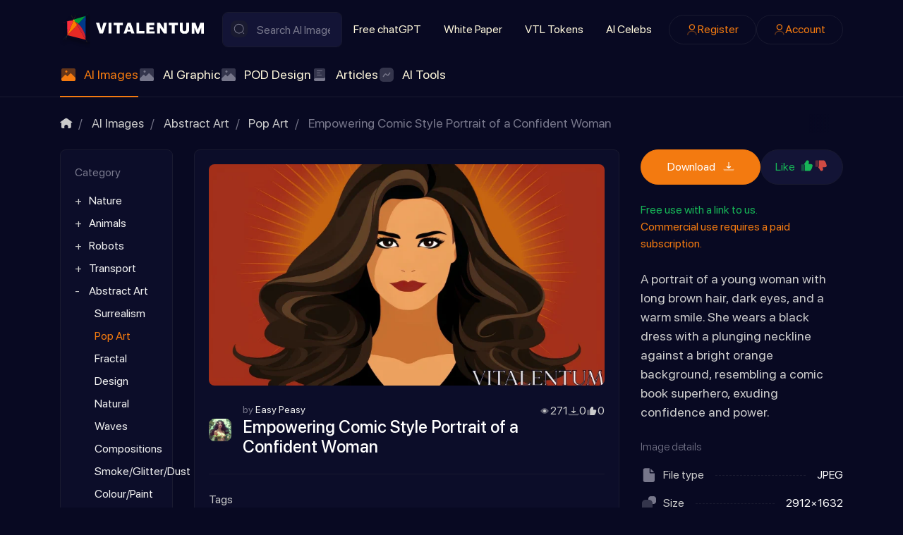

--- FILE ---
content_type: text/html; charset=utf-8
request_url: https://vitalentum.net/ai/107888.html
body_size: 25377
content:
<!DOCTYPE html>
<html class="min-vh-100" lang="en" prefix="og: http://ogp.me/ns# video: http://ogp.me/ns/video# article: http://ogp.me/ns/article#  profile: http://ogp.me/ns/profile#">
    <head>
        <title>Empowering Comic Style Portrait of a Confident Woman AI-Generated Free Stock Images &mdash; Vitalentum.net</title>
        <meta charset="utf-8">
        <meta http-equiv="X-UA-Compatible" content="IE=edge">
        <meta name="viewport" content="width=device-width, initial-scale=1, shrink-to-fit=no">
        <meta name="csrf-token" content="8a86ed4c31a45e9ba9b94a6bcf72723e3f7835f2127dcae354bbc86023b6c331">
            <style>body{margin:0;font-size:1rem;line-height: 1.5;font-family:SFProDisplay,-apple-system,BlinkMacSystemFont,sans-serif;background: #080922;color:#CBCBCB;min-height:100vh;display:flex;flex-direction:column}img{max-width:100%}h1,h2,h3,h4,h5,h6,p{padding:0;margin:0}html{box-sizing:border-box}*,:after,:before{box-sizing:inherit}</style>
            <meta name="description" content="Discover the strength and confidence in this comic-style portrait of a powerful young woman ready to take on the world.">
		<meta property="og:title" content="Empowering Comic Style Portrait of a Confident Woman AI-Generated Free Stock Images">
		<meta property="og:type" content="article">
		<meta property="og:site_name" content="Vitalentum.net">
		<meta property="og:url" content="https://vitalentum.net/ai/107888.html">
		<meta property="og:description" content="Discover the strength and confidence in this comic-style portrait of a powerful young woman ready to take on the world.">
		<meta property="og:image" content="https://vitalentum.net/upload/007/u732/7/b/empowering-comic-style-portrait-of-a-confident-woman-photo-photos-big.webp">
		<meta property="og:image:type" content="image/webp">
		<meta property="og:image:height" content="448">
		<meta property="og:image:width" content="800">
		<meta property="article:published_time" content="2024-05-03T18:26:11+01:00">
		<meta property="article:modified_time" content="2024-05-03T18:26:11+01:00">
		<meta property="article:section" content="Pop Art">
		<meta property="article:tag" content="portrait,  woman,  superhero,  confident,  powerful">
		<link rel="canonical" href="https://vitalentum.net/ai/107888.html">
		<link rel="search" type="application/opensearchdescription+xml" href="https://vitalentum.net/search/opensearch" title="Search on Vitalentum.net">
		<link rel="stylesheet" type="text/css" href="/templates/ai/css/theme.css?1006">
		<link rel="stylesheet" type="text/css" href="/templates/ai/css/toastr.css?1006">
		            <link rel="icon" type="image/png" href="/templates/ai/images/favicons/favicon-96x96.png" sizes="96x96">
<link rel="shortcut icon" href="/templates/ai/images/favicons/favicon.ico">
<link rel="apple-touch-icon" sizes="180x180" href="/templates/ai/images/favicons/apple-touch-icon.png">
<meta name="apple-mobile-web-app-title" content="VITALENTUM">
<link rel="manifest" href="/templates/ai/images/favicons/site.webmanifest">
<!-- Google tag (gtag.js) -->
<script async src="https://www.googletagmanager.com/gtag/js?id=G-EYPYP4LH1D"></script>
<script>
  window.dataLayer = window.dataLayer || [];
  function gtag(){dataLayer.push(arguments);}
  gtag('js', new Date());
  gtag('config', 'G-EYPYP4LH1D');
</script>
                <link rel="icon" href="/templates/ai/images/favicons/favicon.ico" type="image/x-icon">
        </head>
    <body id="desktop_device_type" data-device="desktop" class="d-flex flex-column min-vh-100 ">
                        <header class="header pt-3">
                <div class="container">
                    <div class="row">
                                                        <div class="col-sm-12 d-flex flex-column flex-lg-row align-items-lg-center header-sup">
                                                    <a class="ai-brand mr-n2 flex-shrink-0" href="/">
            <img src="/templates/ai/images/vitalentumlogo.svg" alt="Vitalentum.net">
        </a>
    <form class="w-100 position-relative search-form" action="/search/ai" method="get">
                        <svg class="icms-svg-icon w-16" fill="currentColor"><use href="/templates/ai/images/icons/ai.svg?1006#search"></use></svg>            <input placeholder="Search AI Images" class="input form-control search-form__input" type="text" name="q" value="">            <button type="submit" class="btn search-form__button">Find</button>
                    </form>                                                                                                                                        <div class="burger-menu">
    <a class="burger-btn d-flex d-lg-none" href="#" data-toggle="dropdown">
    	<svg class="icms-svg-icon w-16" fill="currentColor"><use href="/templates/ai/images/icons/ai.svg?1006#burger"></use></svg>
    </a>
    <div class="burger-body dropdown-menu d-none d-lg-flex flex-lg-row align-items-lg-center header-sup">
        <div class="burger-close"><svg class="icms-svg-icon w-16" fill="currentColor"><use href="/templates/ai/images/icons/ai.svg?1006#close"></use></svg></div>
        <div class="w-100 h-100 d-flex flex-column flex-lg-row align-items-lg-center">    <ul class="nav navbar-dark flex-column flex-lg-row justify-content-lg-start menu-top_menu">



    
    
    
    
    <li class="nav-item">
                    <a title="Free chatGPT" class="nav-link text-nowrap" href="/free-chat-gpt" target="_self" id="menu-item-id-top_menu-51">
                                                    <span class="nav-item-text">Free chatGPT</span>
                                            </a>
        
        
    

    
    
            </li>
    
    
    <li class="nav-item">
                    <a title="White Paper" class="nav-link text-nowrap" href="/white-paper.html" target="_self" id="menu-item-id-top_menu-52">
                                                    <span class="nav-item-text">White Paper</span>
                                            </a>
        
        
    

    
    
            </li>
    
    
    <li class="nav-item">
                    <a title="VTL Tokens" class="nav-link text-nowrap" href="/tokens.html" target="_self" id="menu-item-id-top_menu-48">
                                                    <span class="nav-item-text">VTL Tokens</span>
                                            </a>
        
        
    

    
    
            </li>
    
    
    <li class="nav-item">
                    <a title="AI Celebs" class="nav-link text-nowrap" href="/people" target="_self" id="menu-item-id-top_menu-72">
                                                    <span class="nav-item-text">AI Celebs</span>
                                            </a>
        
        
    

    </li></ul>
    <ul class="nav navbar-dark justify-content-center flex-lg-row justify-content-lg-end ai-auth-menu ml-lg-2 menu-header">



    
    
    
    
    <li class="nav-item btn-orange">
                    <a title="Register" class="nav-link text-nowrap" href="/auth/register" target="_self" id="menu-item-id-header-35">
                <svg class="icms-svg-icon w-16" fill="currentColor"><use href="/templates/ai/images/icons/ai.svg?1006#user"></use></svg>                                    <span class="nav-item-text">Register</span>
                                            </a>
        
        
    

    
    
            </li>
    
    
    <li class="nav-item btn-orange">
                    <a title="Account" class="nav-link text-nowrap" href="/auth/login" target="_self" id="menu-item-id-header-34">
                <svg class="icms-svg-icon w-16" fill="currentColor"><use href="/templates/ai/images/icons/ai.svg?1006#user"></use></svg>                                    <span class="nav-item-text">Account</span>
                                            </a>
        
        
    

    </li></ul>
</div>
    </div>
</div>                                                                    </div>
                                                    <div class="col-sm-12 icms-header__bottom icms-navbar">
                                        <div class=" mobile-menu-wrapper">    <ul class="nav navbar-dark icms-menu-hovered menu-main">



    
    
    
    
    <li class="nav-item is-active dropdown disable-dropdown">
                    <a title="AI Images" class="nav-link text-nowrap active dropdown-toggle" href="/ai" target="_self" id="menu-item-id-main-46" data-toggle="dropdown">
                <svg class="icms-svg-icon w-16" fill="currentColor"><use href="/templates/ai/images/icons/ai.svg?1006#imgs"></use></svg>                                    <span class="nav-item-text">AI Images</span>
                                            </a>
        
        <ul class="dropdown-menu">
    

    
    
    
    
    <li class="nav-item dropdown dropright">
                    <a title="Nature" class="dropdown-item text-nowrap dropdown-toggle" href="/ai/nature" target="_self" id="menu-item-id-main-content.ai.2.46" data-toggle="dropdown">
                <svg class="icms-svg-icon w-16" fill="currentColor"><use href="/templates/ai/images/icons/ai.svg?1006#imgs"></use></svg>                                    <span class="nav-item-text">Nature</span>
                                            </a>
        
        <ul class="dropdown-menu">
    

    
    
    
    
    <li class="nav-item">
                    <a title="Flowers" class="dropdown-item text-nowrap" href="/ai/nature/flowers" target="_self" id="menu-item-id-main-content.ai.20.46">
                <svg class="icms-svg-icon w-16" fill="currentColor"><use href="/templates/ai/images/icons/ai.svg?1006#imgs"></use></svg>                                    <span class="nav-item-text">Flowers</span>
                                            </a>
        
        
    

    
    
            </li>
    
    
    <li class="nav-item">
                    <a title="Mystery" class="dropdown-item text-nowrap" href="/ai/nature/mystery" target="_self" id="menu-item-id-main-content.ai.27.46">
                <svg class="icms-svg-icon w-16" fill="currentColor"><use href="/templates/ai/images/icons/ai.svg?1006#imgs"></use></svg>                                    <span class="nav-item-text">Mystery</span>
                                            </a>
        
        
    

    
    
            </li>
    
    
    <li class="nav-item">
                    <a title="Forest" class="dropdown-item text-nowrap" href="/ai/nature/forest" target="_self" id="menu-item-id-main-content.ai.46.46">
                <svg class="icms-svg-icon w-16" fill="currentColor"><use href="/templates/ai/images/icons/ai.svg?1006#imgs"></use></svg>                                    <span class="nav-item-text">Forest</span>
                                            </a>
        
        
    

    
    
            </li>
    
    
    <li class="nav-item">
                    <a title="Field" class="dropdown-item text-nowrap" href="/ai/nature/field" target="_self" id="menu-item-id-main-content.ai.49.46">
                <svg class="icms-svg-icon w-16" fill="currentColor"><use href="/templates/ai/images/icons/ai.svg?1006#imgs"></use></svg>                                    <span class="nav-item-text">Field</span>
                                            </a>
        
        
    

    
    
            </li>
    
    
    <li class="nav-item">
                    <a title="Mushroom" class="dropdown-item text-nowrap" href="/ai/nature/mushroom" target="_self" id="menu-item-id-main-content.ai.50.46">
                <svg class="icms-svg-icon w-16" fill="currentColor"><use href="/templates/ai/images/icons/ai.svg?1006#imgs"></use></svg>                                    <span class="nav-item-text">Mushroom</span>
                                            </a>
        
        
    

    
    
            </li>
    
    
    <li class="nav-item">
                    <a title="Nature Wonders" class="dropdown-item text-nowrap" href="/ai/nature/nature-wonders" target="_self" id="menu-item-id-main-content.ai.51.46">
                <svg class="icms-svg-icon w-16" fill="currentColor"><use href="/templates/ai/images/icons/ai.svg?1006#imgs"></use></svg>                                    <span class="nav-item-text">Nature Wonders</span>
                                            </a>
        
        
    

    
    
            </li>
    
    
    <li class="nav-item">
                    <a title="Mountain" class="dropdown-item text-nowrap" href="/ai/nature/mountain" target="_self" id="menu-item-id-main-content.ai.55.46">
                <svg class="icms-svg-icon w-16" fill="currentColor"><use href="/templates/ai/images/icons/ai.svg?1006#imgs"></use></svg>                                    <span class="nav-item-text">Mountain</span>
                                            </a>
        
        
    

    
    
            </li>
    
    
    <li class="nav-item">
                    <a title="Sea" class="dropdown-item text-nowrap" href="/ai/nature/sea" target="_self" id="menu-item-id-main-content.ai.59.46">
                <svg class="icms-svg-icon w-16" fill="currentColor"><use href="/templates/ai/images/icons/ai.svg?1006#imgs"></use></svg>                                    <span class="nav-item-text">Sea</span>
                                            </a>
        
        
    

    
    
            </li>
    
    
    <li class="nav-item">
                    <a title="Fire" class="dropdown-item text-nowrap" href="/ai/nature/fire" target="_self" id="menu-item-id-main-content.ai.61.46">
                <svg class="icms-svg-icon w-16" fill="currentColor"><use href="/templates/ai/images/icons/ai.svg?1006#imgs"></use></svg>                                    <span class="nav-item-text">Fire</span>
                                            </a>
        
        
    

    
    
            </li>
    
    
    <li class="nav-item">
                    <a title="Island" class="dropdown-item text-nowrap" href="/ai/nature/island" target="_self" id="menu-item-id-main-content.ai.65.46">
                <svg class="icms-svg-icon w-16" fill="currentColor"><use href="/templates/ai/images/icons/ai.svg?1006#imgs"></use></svg>                                    <span class="nav-item-text">Island</span>
                                            </a>
        
        
    

    
    
            </li>
    
    
    <li class="nav-item">
                    <a title="Sunlight" class="dropdown-item text-nowrap" href="/ai/nature/sunlight" target="_self" id="menu-item-id-main-content.ai.66.46">
                <svg class="icms-svg-icon w-16" fill="currentColor"><use href="/templates/ai/images/icons/ai.svg?1006#imgs"></use></svg>                                    <span class="nav-item-text">Sunlight</span>
                                            </a>
        
        
    

    
    
            </li>
    
    
    <li class="nav-item">
                    <a title="Trees/Leaves" class="dropdown-item text-nowrap" href="/ai/nature/treesleaves" target="_self" id="menu-item-id-main-content.ai.70.46">
                <svg class="icms-svg-icon w-16" fill="currentColor"><use href="/templates/ai/images/icons/ai.svg?1006#imgs"></use></svg>                                    <span class="nav-item-text">Trees/Leaves</span>
                                            </a>
        
        
    

    
    
            </li>
    
    
    <li class="nav-item">
                    <a title="Sunset" class="dropdown-item text-nowrap" href="/ai/nature/sunset" target="_self" id="menu-item-id-main-content.ai.123.46">
                <svg class="icms-svg-icon w-16" fill="currentColor"><use href="/templates/ai/images/icons/ai.svg?1006#imgs"></use></svg>                                    <span class="nav-item-text">Sunset</span>
                                            </a>
        
        
    

    
    
            </li>
    
    
    <li class="nav-item">
                    <a title="Lakes/Rivers" class="dropdown-item text-nowrap" href="/ai/nature/lakesrivers" target="_self" id="menu-item-id-main-content.ai.430.46">
                <svg class="icms-svg-icon w-16" fill="currentColor"><use href="/templates/ai/images/icons/ai.svg?1006#imgs"></use></svg>                                    <span class="nav-item-text">Lakes/Rivers</span>
                                            </a>
        
        
    

    
            </li></ul>
    
            </li>
    
    
    <li class="nav-item dropdown dropright">
                    <a title="Animals" class="dropdown-item text-nowrap dropdown-toggle" href="/ai/animals" target="_self" id="menu-item-id-main-content.ai.3.46" data-toggle="dropdown">
                <svg class="icms-svg-icon w-16" fill="currentColor"><use href="/templates/ai/images/icons/ai.svg?1006#imgs"></use></svg>                                    <span class="nav-item-text">Animals</span>
                                            </a>
        
        <ul class="dropdown-menu">
    

    
    
    
    
    <li class="nav-item">
                    <a title="Bird" class="dropdown-item text-nowrap" href="/ai/animals/bird" target="_self" id="menu-item-id-main-content.ai.10.46">
                <svg class="icms-svg-icon w-16" fill="currentColor"><use href="/templates/ai/images/icons/ai.svg?1006#imgs"></use></svg>                                    <span class="nav-item-text">Bird</span>
                                            </a>
        
        
    

    
    
            </li>
    
    
    <li class="nav-item">
                    <a title="Reptiles" class="dropdown-item text-nowrap" href="/ai/animals/reptiles" target="_self" id="menu-item-id-main-content.ai.111.46">
                <svg class="icms-svg-icon w-16" fill="currentColor"><use href="/templates/ai/images/icons/ai.svg?1006#imgs"></use></svg>                                    <span class="nav-item-text">Reptiles</span>
                                            </a>
        
        
    

    
    
            </li>
    
    
    <li class="nav-item dropdown dropright">
                    <a title="Insects" class="dropdown-item text-nowrap dropdown-toggle" href="/ai/animals/insects" target="_self" id="menu-item-id-main-content.ai.112.46" data-toggle="dropdown">
                <svg class="icms-svg-icon w-16" fill="currentColor"><use href="/templates/ai/images/icons/ai.svg?1006#imgs"></use></svg>                                    <span class="nav-item-text">Insects</span>
                                            </a>
        
        <ul class="dropdown-menu">
    

    
    
    
    
    <li class="nav-item">
                    <a title="Butterfly" class="dropdown-item text-nowrap" href="/ai/animals/insects/butterfly" target="_self" id="menu-item-id-main-content.ai.115.46">
                <svg class="icms-svg-icon w-16" fill="currentColor"><use href="/templates/ai/images/icons/ai.svg?1006#imgs"></use></svg>                                    <span class="nav-item-text">Butterfly</span>
                                            </a>
        
        
    

    
    
            </li>
    
    
    <li class="nav-item">
                    <a title="Bee" class="dropdown-item text-nowrap" href="/ai/animals/insects/bee" target="_self" id="menu-item-id-main-content.ai.385.46">
                <svg class="icms-svg-icon w-16" fill="currentColor"><use href="/templates/ai/images/icons/ai.svg?1006#imgs"></use></svg>                                    <span class="nav-item-text">Bee</span>
                                            </a>
        
        
    

    
    
            </li>
    
    
    <li class="nav-item">
                    <a title="Dragonfly" class="dropdown-item text-nowrap" href="/ai/animals/insects/dragonfly" target="_self" id="menu-item-id-main-content.ai.120.46">
                <svg class="icms-svg-icon w-16" fill="currentColor"><use href="/templates/ai/images/icons/ai.svg?1006#imgs"></use></svg>                                    <span class="nav-item-text">Dragonfly</span>
                                            </a>
        
        
    

    
    
            </li>
    
    
    <li class="nav-item">
                    <a title="Beetle" class="dropdown-item text-nowrap" href="/ai/animals/insects/beetle" target="_self" id="menu-item-id-main-content.ai.484.46">
                <svg class="icms-svg-icon w-16" fill="currentColor"><use href="/templates/ai/images/icons/ai.svg?1006#imgs"></use></svg>                                    <span class="nav-item-text">Beetle</span>
                                            </a>
        
        
    

    
            </li></ul>
    
            </li>
    
    
    <li class="nav-item">
                    <a title="Monkey" class="dropdown-item text-nowrap" href="/ai/animals/monkey" target="_self" id="menu-item-id-main-content.ai.113.46">
                <svg class="icms-svg-icon w-16" fill="currentColor"><use href="/templates/ai/images/icons/ai.svg?1006#imgs"></use></svg>                                    <span class="nav-item-text">Monkey</span>
                                            </a>
        
        
    

    
    
            </li>
    
    
    <li class="nav-item">
                    <a title="Bunnies" class="dropdown-item text-nowrap" href="/ai/animals/bunnies" target="_self" id="menu-item-id-main-content.ai.114.46">
                <svg class="icms-svg-icon w-16" fill="currentColor"><use href="/templates/ai/images/icons/ai.svg?1006#imgs"></use></svg>                                    <span class="nav-item-text">Bunnies</span>
                                            </a>
        
        
    

    
    
            </li>
    
    
    <li class="nav-item">
                    <a title="Squirrel" class="dropdown-item text-nowrap" href="/ai/animals/squirrel" target="_self" id="menu-item-id-main-content.ai.116.46">
                <svg class="icms-svg-icon w-16" fill="currentColor"><use href="/templates/ai/images/icons/ai.svg?1006#imgs"></use></svg>                                    <span class="nav-item-text">Squirrel</span>
                                            </a>
        
        
    

    
    
            </li>
    
    
    <li class="nav-item">
                    <a title="Even-toed ungulate" class="dropdown-item text-nowrap" href="/ai/animals/even-toed-ungulate" target="_self" id="menu-item-id-main-content.ai.117.46">
                <svg class="icms-svg-icon w-16" fill="currentColor"><use href="/templates/ai/images/icons/ai.svg?1006#imgs"></use></svg>                                    <span class="nav-item-text">Even-toed ungulate</span>
                                            </a>
        
        
    

    
    
            </li>
    
    
    <li class="nav-item">
                    <a title="Rodents" class="dropdown-item text-nowrap" href="/ai/animals/rodents" target="_self" id="menu-item-id-main-content.ai.118.46">
                <svg class="icms-svg-icon w-16" fill="currentColor"><use href="/templates/ai/images/icons/ai.svg?1006#imgs"></use></svg>                                    <span class="nav-item-text">Rodents</span>
                                            </a>
        
        
    

    
    
            </li>
    
    
    <li class="nav-item">
                    <a title="Fox" class="dropdown-item text-nowrap" href="/ai/animals/fox" target="_self" id="menu-item-id-main-content.ai.121.46">
                <svg class="icms-svg-icon w-16" fill="currentColor"><use href="/templates/ai/images/icons/ai.svg?1006#imgs"></use></svg>                                    <span class="nav-item-text">Fox</span>
                                            </a>
        
        
    

    
    
            </li>
    
    
    <li class="nav-item">
                    <a title="Horses" class="dropdown-item text-nowrap" href="/ai/animals/horses" target="_self" id="menu-item-id-main-content.ai.192.46">
                <svg class="icms-svg-icon w-16" fill="currentColor"><use href="/templates/ai/images/icons/ai.svg?1006#imgs"></use></svg>                                    <span class="nav-item-text">Horses</span>
                                            </a>
        
        
    

    
    
            </li>
    
    
    <li class="nav-item">
                    <a title="Big Cats" class="dropdown-item text-nowrap" href="/ai/animals/big-cats" target="_self" id="menu-item-id-main-content.ai.193.46">
                <svg class="icms-svg-icon w-16" fill="currentColor"><use href="/templates/ai/images/icons/ai.svg?1006#imgs"></use></svg>                                    <span class="nav-item-text">Big Cats</span>
                                            </a>
        
        
    

    
    
            </li>
    
    
    <li class="nav-item">
                    <a title="Wild" class="dropdown-item text-nowrap" href="/ai/animals/wild" target="_self" id="menu-item-id-main-content.ai.110.46">
                <svg class="icms-svg-icon w-16" fill="currentColor"><use href="/templates/ai/images/icons/ai.svg?1006#imgs"></use></svg>                                    <span class="nav-item-text">Wild</span>
                                            </a>
        
        
    

    
    
            </li>
    
    
    <li class="nav-item">
                    <a title="Bull" class="dropdown-item text-nowrap" href="/ai/animals/bull" target="_self" id="menu-item-id-main-content.ai.253.46">
                <svg class="icms-svg-icon w-16" fill="currentColor"><use href="/templates/ai/images/icons/ai.svg?1006#imgs"></use></svg>                                    <span class="nav-item-text">Bull</span>
                                            </a>
        
        
    

    
    
            </li>
    
    
    <li class="nav-item">
                    <a title="Molluscs" class="dropdown-item text-nowrap" href="/ai/animals/molluscs" target="_self" id="menu-item-id-main-content.ai.381.46">
                <svg class="icms-svg-icon w-16" fill="currentColor"><use href="/templates/ai/images/icons/ai.svg?1006#imgs"></use></svg>                                    <span class="nav-item-text">Molluscs</span>
                                            </a>
        
        
    

    
    
            </li>
    
    
    <li class="nav-item">
                    <a title="Fish" class="dropdown-item text-nowrap" href="/ai/animals/fish" target="_self" id="menu-item-id-main-content.ai.374.46">
                <svg class="icms-svg-icon w-16" fill="currentColor"><use href="/templates/ai/images/icons/ai.svg?1006#imgs"></use></svg>                                    <span class="nav-item-text">Fish</span>
                                            </a>
        
        
    

    
    
            </li>
    
    
    <li class="nav-item">
                    <a title="Bear" class="dropdown-item text-nowrap" href="/ai/animals/bear" target="_self" id="menu-item-id-main-content.ai.12.46">
                <svg class="icms-svg-icon w-16" fill="currentColor"><use href="/templates/ai/images/icons/ai.svg?1006#imgs"></use></svg>                                    <span class="nav-item-text">Bear</span>
                                            </a>
        
        
    

    
    
            </li>
    
    
    <li class="nav-item">
                    <a title="Cats" class="dropdown-item text-nowrap" href="/ai/animals/cats" target="_self" id="menu-item-id-main-content.ai.13.46">
                <svg class="icms-svg-icon w-16" fill="currentColor"><use href="/templates/ai/images/icons/ai.svg?1006#imgs"></use></svg>                                    <span class="nav-item-text">Cats</span>
                                            </a>
        
        
    

    
    
            </li>
    
    
    <li class="nav-item">
                    <a title="Dog" class="dropdown-item text-nowrap" href="/ai/animals/dog" target="_self" id="menu-item-id-main-content.ai.38.46">
                <svg class="icms-svg-icon w-16" fill="currentColor"><use href="/templates/ai/images/icons/ai.svg?1006#imgs"></use></svg>                                    <span class="nav-item-text">Dog</span>
                                            </a>
        
        
    

    
    
            </li>
    
    
    <li class="nav-item">
                    <a title="Frog" class="dropdown-item text-nowrap" href="/ai/animals/frog" target="_self" id="menu-item-id-main-content.ai.56.46">
                <svg class="icms-svg-icon w-16" fill="currentColor"><use href="/templates/ai/images/icons/ai.svg?1006#imgs"></use></svg>                                    <span class="nav-item-text">Frog</span>
                                            </a>
        
        
    

    
    
            </li>
    
    
    <li class="nav-item">
                    <a title="Cow" class="dropdown-item text-nowrap" href="/ai/animals/cow" target="_self" id="menu-item-id-main-content.ai.429.46">
                <svg class="icms-svg-icon w-16" fill="currentColor"><use href="/templates/ai/images/icons/ai.svg?1006#imgs"></use></svg>                                    <span class="nav-item-text">Cow</span>
                                            </a>
        
        
    

    
    
            </li>
    
    
    <li class="nav-item">
                    <a title="Dolphin" class="dropdown-item text-nowrap" href="/ai/animals/dolphin" target="_self" id="menu-item-id-main-content.ai.495.46">
                <svg class="icms-svg-icon w-16" fill="currentColor"><use href="/templates/ai/images/icons/ai.svg?1006#imgs"></use></svg>                                    <span class="nav-item-text">Dolphin</span>
                                            </a>
        
        
    

    
    
            </li>
    
    
    <li class="nav-item">
                    <a title="Donkey" class="dropdown-item text-nowrap" href="/ai/animals/donkey" target="_self" id="menu-item-id-main-content.ai.496.46">
                <svg class="icms-svg-icon w-16" fill="currentColor"><use href="/templates/ai/images/icons/ai.svg?1006#imgs"></use></svg>                                    <span class="nav-item-text">Donkey</span>
                                            </a>
        
        
    

    
    
            </li>
    
    
    <li class="nav-item">
                    <a title="Elephant" class="dropdown-item text-nowrap" href="/ai/animals/elephant" target="_self" id="menu-item-id-main-content.ai.497.46">
                <svg class="icms-svg-icon w-16" fill="currentColor"><use href="/templates/ai/images/icons/ai.svg?1006#imgs"></use></svg>                                    <span class="nav-item-text">Elephant</span>
                                            </a>
        
        
    

    
    
            </li>
    
    
    <li class="nav-item">
                    <a title="Giraffe" class="dropdown-item text-nowrap" href="/ai/animals/giraffe" target="_self" id="menu-item-id-main-content.ai.498.46">
                <svg class="icms-svg-icon w-16" fill="currentColor"><use href="/templates/ai/images/icons/ai.svg?1006#imgs"></use></svg>                                    <span class="nav-item-text">Giraffe</span>
                                            </a>
        
        
    

    
    
            </li>
    
    
    <li class="nav-item">
                    <a title="Goat" class="dropdown-item text-nowrap" href="/ai/animals/goat" target="_self" id="menu-item-id-main-content.ai.499.46">
                <svg class="icms-svg-icon w-16" fill="currentColor"><use href="/templates/ai/images/icons/ai.svg?1006#imgs"></use></svg>                                    <span class="nav-item-text">Goat</span>
                                            </a>
        
        
    

    
    
            </li>
    
    
    <li class="nav-item">
                    <a title="Hamster" class="dropdown-item text-nowrap" href="/ai/animals/hamster" target="_self" id="menu-item-id-main-content.ai.500.46">
                <svg class="icms-svg-icon w-16" fill="currentColor"><use href="/templates/ai/images/icons/ai.svg?1006#imgs"></use></svg>                                    <span class="nav-item-text">Hamster</span>
                                            </a>
        
        
    

    
    
            </li>
    
    
    <li class="nav-item">
                    <a title="Hedgehog" class="dropdown-item text-nowrap" href="/ai/animals/hedgehog" target="_self" id="menu-item-id-main-content.ai.501.46">
                <svg class="icms-svg-icon w-16" fill="currentColor"><use href="/templates/ai/images/icons/ai.svg?1006#imgs"></use></svg>                                    <span class="nav-item-text">Hedgehog</span>
                                            </a>
        
        
    

    
    
            </li>
    
    
    <li class="nav-item">
                    <a title="Kangaroo" class="dropdown-item text-nowrap" href="/ai/animals/kangaroo" target="_self" id="menu-item-id-main-content.ai.502.46">
                <svg class="icms-svg-icon w-16" fill="currentColor"><use href="/templates/ai/images/icons/ai.svg?1006#imgs"></use></svg>                                    <span class="nav-item-text">Kangaroo</span>
                                            </a>
        
        
    

    
    
            </li>
    
    
    <li class="nav-item">
                    <a title="Koala" class="dropdown-item text-nowrap" href="/ai/animals/koala" target="_self" id="menu-item-id-main-content.ai.503.46">
                <svg class="icms-svg-icon w-16" fill="currentColor"><use href="/templates/ai/images/icons/ai.svg?1006#imgs"></use></svg>                                    <span class="nav-item-text">Koala</span>
                                            </a>
        
        
    

    
    
            </li>
    
    
    <li class="nav-item">
                    <a title="Lion" class="dropdown-item text-nowrap" href="/ai/animals/lion" target="_self" id="menu-item-id-main-content.ai.504.46">
                <svg class="icms-svg-icon w-16" fill="currentColor"><use href="/templates/ai/images/icons/ai.svg?1006#imgs"></use></svg>                                    <span class="nav-item-text">Lion</span>
                                            </a>
        
        
    

    
    
            </li>
    
    
    <li class="nav-item">
                    <a title="Owl" class="dropdown-item text-nowrap" href="/ai/animals/owl" target="_self" id="menu-item-id-main-content.ai.505.46">
                <svg class="icms-svg-icon w-16" fill="currentColor"><use href="/templates/ai/images/icons/ai.svg?1006#imgs"></use></svg>                                    <span class="nav-item-text">Owl</span>
                                            </a>
        
        
    

    
    
            </li>
    
    
    <li class="nav-item">
                    <a title="Panda" class="dropdown-item text-nowrap" href="/ai/animals/panda" target="_self" id="menu-item-id-main-content.ai.506.46">
                <svg class="icms-svg-icon w-16" fill="currentColor"><use href="/templates/ai/images/icons/ai.svg?1006#imgs"></use></svg>                                    <span class="nav-item-text">Panda</span>
                                            </a>
        
        
    

    
    
            </li>
    
    
    <li class="nav-item">
                    <a title="Parrot" class="dropdown-item text-nowrap" href="/ai/animals/parrot" target="_self" id="menu-item-id-main-content.ai.507.46">
                <svg class="icms-svg-icon w-16" fill="currentColor"><use href="/templates/ai/images/icons/ai.svg?1006#imgs"></use></svg>                                    <span class="nav-item-text">Parrot</span>
                                            </a>
        
        
    

    
    
            </li>
    
    
    <li class="nav-item">
                    <a title="Penguin" class="dropdown-item text-nowrap" href="/ai/animals/penguin" target="_self" id="menu-item-id-main-content.ai.508.46">
                <svg class="icms-svg-icon w-16" fill="currentColor"><use href="/templates/ai/images/icons/ai.svg?1006#imgs"></use></svg>                                    <span class="nav-item-text">Penguin</span>
                                            </a>
        
        
    

    
    
            </li>
    
    
    <li class="nav-item">
                    <a title="Rabbit" class="dropdown-item text-nowrap" href="/ai/animals/rabbit" target="_self" id="menu-item-id-main-content.ai.509.46">
                <svg class="icms-svg-icon w-16" fill="currentColor"><use href="/templates/ai/images/icons/ai.svg?1006#imgs"></use></svg>                                    <span class="nav-item-text">Rabbit</span>
                                            </a>
        
        
    

    
    
            </li>
    
    
    <li class="nav-item">
                    <a title="Raccoon" class="dropdown-item text-nowrap" href="/ai/animals/raccoon" target="_self" id="menu-item-id-main-content.ai.510.46">
                <svg class="icms-svg-icon w-16" fill="currentColor"><use href="/templates/ai/images/icons/ai.svg?1006#imgs"></use></svg>                                    <span class="nav-item-text">Raccoon</span>
                                            </a>
        
        
    

    
    
            </li>
    
    
    <li class="nav-item">
                    <a title="Rhinoceros" class="dropdown-item text-nowrap" href="/ai/animals/rhinoceros" target="_self" id="menu-item-id-main-content.ai.511.46">
                <svg class="icms-svg-icon w-16" fill="currentColor"><use href="/templates/ai/images/icons/ai.svg?1006#imgs"></use></svg>                                    <span class="nav-item-text">Rhinoceros</span>
                                            </a>
        
        
    

    
    
            </li>
    
    
    <li class="nav-item">
                    <a title="Chicken" class="dropdown-item text-nowrap" href="/ai/animals/chicken" target="_self" id="menu-item-id-main-content.ai.512.46">
                <svg class="icms-svg-icon w-16" fill="currentColor"><use href="/templates/ai/images/icons/ai.svg?1006#imgs"></use></svg>                                    <span class="nav-item-text">Chicken</span>
                                            </a>
        
        
    

    
    
            </li>
    
    
    <li class="nav-item">
                    <a title="Eagle" class="dropdown-item text-nowrap" href="/ai/animals/eagle" target="_self" id="menu-item-id-main-content.ai.513.46">
                <svg class="icms-svg-icon w-16" fill="currentColor"><use href="/templates/ai/images/icons/ai.svg?1006#imgs"></use></svg>                                    <span class="nav-item-text">Eagle</span>
                                            </a>
        
        
    

    
    
            </li>
    
    
    <li class="nav-item">
                    <a title="Lion-02" class="dropdown-item text-nowrap" href="/ai/animals/lion-02" target="_self" id="menu-item-id-main-content.ai.514.46">
                <svg class="icms-svg-icon w-16" fill="currentColor"><use href="/templates/ai/images/icons/ai.svg?1006#imgs"></use></svg>                                    <span class="nav-item-text">Lion-02</span>
                                            </a>
        
        
    

    
    
            </li>
    
    
    <li class="nav-item">
                    <a title="Penguin" class="dropdown-item text-nowrap" href="/ai/animals/penguin2" target="_self" id="menu-item-id-main-content.ai.516.46">
                <svg class="icms-svg-icon w-16" fill="currentColor"><use href="/templates/ai/images/icons/ai.svg?1006#imgs"></use></svg>                                    <span class="nav-item-text">Penguin</span>
                                            </a>
        
        
    

    
    
            </li>
    
    
    <li class="nav-item">
                    <a title="Shark" class="dropdown-item text-nowrap" href="/ai/animals/shark" target="_self" id="menu-item-id-main-content.ai.517.46">
                <svg class="icms-svg-icon w-16" fill="currentColor"><use href="/templates/ai/images/icons/ai.svg?1006#imgs"></use></svg>                                    <span class="nav-item-text">Shark</span>
                                            </a>
        
        
    

    
    
            </li>
    
    
    <li class="nav-item">
                    <a title="Sheep" class="dropdown-item text-nowrap" href="/ai/animals/sheep" target="_self" id="menu-item-id-main-content.ai.518.46">
                <svg class="icms-svg-icon w-16" fill="currentColor"><use href="/templates/ai/images/icons/ai.svg?1006#imgs"></use></svg>                                    <span class="nav-item-text">Sheep</span>
                                            </a>
        
        
    

    
    
            </li>
    
    
    <li class="nav-item">
                    <a title="Snake" class="dropdown-item text-nowrap" href="/ai/animals/snake" target="_self" id="menu-item-id-main-content.ai.519.46">
                <svg class="icms-svg-icon w-16" fill="currentColor"><use href="/templates/ai/images/icons/ai.svg?1006#imgs"></use></svg>                                    <span class="nav-item-text">Snake</span>
                                            </a>
        
        
    

    
    
            </li>
    
    
    <li class="nav-item">
                    <a title="Tiger" class="dropdown-item text-nowrap" href="/ai/animals/tiger" target="_self" id="menu-item-id-main-content.ai.520.46">
                <svg class="icms-svg-icon w-16" fill="currentColor"><use href="/templates/ai/images/icons/ai.svg?1006#imgs"></use></svg>                                    <span class="nav-item-text">Tiger</span>
                                            </a>
        
        
    

    
    
            </li>
    
    
    <li class="nav-item">
                    <a title="Turtle" class="dropdown-item text-nowrap" href="/ai/animals/turtle" target="_self" id="menu-item-id-main-content.ai.521.46">
                <svg class="icms-svg-icon w-16" fill="currentColor"><use href="/templates/ai/images/icons/ai.svg?1006#imgs"></use></svg>                                    <span class="nav-item-text">Turtle</span>
                                            </a>
        
        
    

    
    
            </li>
    
    
    <li class="nav-item">
                    <a title="Whale" class="dropdown-item text-nowrap" href="/ai/animals/whale" target="_self" id="menu-item-id-main-content.ai.522.46">
                <svg class="icms-svg-icon w-16" fill="currentColor"><use href="/templates/ai/images/icons/ai.svg?1006#imgs"></use></svg>                                    <span class="nav-item-text">Whale</span>
                                            </a>
        
        
    

    
    
            </li>
    
    
    <li class="nav-item">
                    <a title="Wolf" class="dropdown-item text-nowrap" href="/ai/animals/wolf" target="_self" id="menu-item-id-main-content.ai.523.46">
                <svg class="icms-svg-icon w-16" fill="currentColor"><use href="/templates/ai/images/icons/ai.svg?1006#imgs"></use></svg>                                    <span class="nav-item-text">Wolf</span>
                                            </a>
        
        
    

    
    
            </li>
    
    
    <li class="nav-item">
                    <a title="Zebra" class="dropdown-item text-nowrap" href="/ai/animals/zebra" target="_self" id="menu-item-id-main-content.ai.524.46">
                <svg class="icms-svg-icon w-16" fill="currentColor"><use href="/templates/ai/images/icons/ai.svg?1006#imgs"></use></svg>                                    <span class="nav-item-text">Zebra</span>
                                            </a>
        
        
    

    
            </li></ul>
    
            </li>
    
    
    <li class="nav-item dropdown dropright">
                    <a title="Robots" class="dropdown-item text-nowrap dropdown-toggle" href="/ai/robots" target="_self" id="menu-item-id-main-content.ai.6.46" data-toggle="dropdown">
                <svg class="icms-svg-icon w-16" fill="currentColor"><use href="/templates/ai/images/icons/ai.svg?1006#imgs"></use></svg>                                    <span class="nav-item-text">Robots</span>
                                            </a>
        
        <ul class="dropdown-menu">
    

    
    
    
    
    <li class="nav-item">
                    <a title="Drons" class="dropdown-item text-nowrap" href="/ai/robots/drons" target="_self" id="menu-item-id-main-content.ai.31.46">
                <svg class="icms-svg-icon w-16" fill="currentColor"><use href="/templates/ai/images/icons/ai.svg?1006#imgs"></use></svg>                                    <span class="nav-item-text">Drons</span>
                                            </a>
        
        
    

    
    
            </li>
    
    
    <li class="nav-item">
                    <a title="Animal Robots" class="dropdown-item text-nowrap" href="/ai/robots/animal-robots" target="_self" id="menu-item-id-main-content.ai.379.46">
                <svg class="icms-svg-icon w-16" fill="currentColor"><use href="/templates/ai/images/icons/ai.svg?1006#imgs"></use></svg>                                    <span class="nav-item-text">Animal Robots</span>
                                            </a>
        
        
    

    
    
            </li>
    
    
    <li class="nav-item">
                    <a title="Cyborg" class="dropdown-item text-nowrap" href="/ai/robots/cyborg" target="_self" id="menu-item-id-main-content.ai.380.46">
                <svg class="icms-svg-icon w-16" fill="currentColor"><use href="/templates/ai/images/icons/ai.svg?1006#imgs"></use></svg>                                    <span class="nav-item-text">Cyborg</span>
                                            </a>
        
        
    

    
            </li></ul>
    
            </li>
    
    
    <li class="nav-item dropdown dropright">
                    <a title="Transport" class="dropdown-item text-nowrap dropdown-toggle" href="/ai/transport" target="_self" id="menu-item-id-main-content.ai.9.46" data-toggle="dropdown">
                <svg class="icms-svg-icon w-16" fill="currentColor"><use href="/templates/ai/images/icons/ai.svg?1006#imgs"></use></svg>                                    <span class="nav-item-text">Transport</span>
                                            </a>
        
        <ul class="dropdown-menu">
    

    
    
    
    
    <li class="nav-item">
                    <a title="Moto" class="dropdown-item text-nowrap" href="/ai/transport/moto" target="_self" id="menu-item-id-main-content.ai.47.46">
                <svg class="icms-svg-icon w-16" fill="currentColor"><use href="/templates/ai/images/icons/ai.svg?1006#imgs"></use></svg>                                    <span class="nav-item-text">Moto</span>
                                            </a>
        
        
    

    
    
            </li>
    
    
    <li class="nav-item">
                    <a title="Helicopter" class="dropdown-item text-nowrap" href="/ai/transport/helicopter" target="_self" id="menu-item-id-main-content.ai.376.46">
                <svg class="icms-svg-icon w-16" fill="currentColor"><use href="/templates/ai/images/icons/ai.svg?1006#imgs"></use></svg>                                    <span class="nav-item-text">Helicopter</span>
                                            </a>
        
        
    

    
    
            </li>
    
    
    <li class="nav-item">
                    <a title="Bicycle" class="dropdown-item text-nowrap" href="/ai/transport/bicycle" target="_self" id="menu-item-id-main-content.ai.378.46">
                <svg class="icms-svg-icon w-16" fill="currentColor"><use href="/templates/ai/images/icons/ai.svg?1006#imgs"></use></svg>                                    <span class="nav-item-text">Bicycle</span>
                                            </a>
        
        
    

    
    
            </li>
    
    
    <li class="nav-item">
                    <a title="Trains" class="dropdown-item text-nowrap" href="/ai/transport/trains" target="_self" id="menu-item-id-main-content.ai.194.46">
                <svg class="icms-svg-icon w-16" fill="currentColor"><use href="/templates/ai/images/icons/ai.svg?1006#imgs"></use></svg>                                    <span class="nav-item-text">Trains</span>
                                            </a>
        
        
    

    
    
            </li>
    
    
    <li class="nav-item">
                    <a title="Boats" class="dropdown-item text-nowrap" href="/ai/transport/boats" target="_self" id="menu-item-id-main-content.ai.63.46">
                <svg class="icms-svg-icon w-16" fill="currentColor"><use href="/templates/ai/images/icons/ai.svg?1006#imgs"></use></svg>                                    <span class="nav-item-text">Boats</span>
                                            </a>
        
        
    

    
    
            </li>
    
    
    <li class="nav-item">
                    <a title="Cars" class="dropdown-item text-nowrap" href="/ai/transport/cars" target="_self" id="menu-item-id-main-content.ai.92.46">
                <svg class="icms-svg-icon w-16" fill="currentColor"><use href="/templates/ai/images/icons/ai.svg?1006#imgs"></use></svg>                                    <span class="nav-item-text">Cars</span>
                                            </a>
        
        
    

    
    
            </li>
    
    
    <li class="nav-item">
                    <a title="Air" class="dropdown-item text-nowrap" href="/ai/transport/air" target="_self" id="menu-item-id-main-content.ai.99.46">
                <svg class="icms-svg-icon w-16" fill="currentColor"><use href="/templates/ai/images/icons/ai.svg?1006#imgs"></use></svg>                                    <span class="nav-item-text">Air</span>
                                            </a>
        
        
    

    
            </li></ul>
    
            </li>
    
    
    <li class="nav-item dropdown dropright">
                    <a title="Abstract Art" class="dropdown-item text-nowrap dropdown-toggle" href="/ai/abstract-art" target="_self" id="menu-item-id-main-content.ai.14.46" data-toggle="dropdown">
                <svg class="icms-svg-icon w-16" fill="currentColor"><use href="/templates/ai/images/icons/ai.svg?1006#imgs"></use></svg>                                    <span class="nav-item-text">Abstract Art</span>
                                            </a>
        
        <ul class="dropdown-menu">
    

    
    
    
    
    <li class="nav-item">
                    <a title="Surrealism" class="dropdown-item text-nowrap" href="/ai/abstract-art/surrealism" target="_self" id="menu-item-id-main-content.ai.29.46">
                <svg class="icms-svg-icon w-16" fill="currentColor"><use href="/templates/ai/images/icons/ai.svg?1006#imgs"></use></svg>                                    <span class="nav-item-text">Surrealism</span>
                                            </a>
        
        
    

    
    
            </li>
    
    
    <li class="nav-item">
                    <a title="Pop Art" class="dropdown-item text-nowrap" href="/ai/abstract-art/pop-art" target="_self" id="menu-item-id-main-content.ai.292.46">
                <svg class="icms-svg-icon w-16" fill="currentColor"><use href="/templates/ai/images/icons/ai.svg?1006#imgs"></use></svg>                                    <span class="nav-item-text">Pop Art</span>
                                            </a>
        
        
    

    
    
            </li>
    
    
    <li class="nav-item">
                    <a title="Fractal" class="dropdown-item text-nowrap" href="/ai/abstract-art/fractal" target="_self" id="menu-item-id-main-content.ai.483.46">
                <svg class="icms-svg-icon w-16" fill="currentColor"><use href="/templates/ai/images/icons/ai.svg?1006#imgs"></use></svg>                                    <span class="nav-item-text">Fractal</span>
                                            </a>
        
        
    

    
    
            </li>
    
    
    <li class="nav-item">
                    <a title="Design" class="dropdown-item text-nowrap" href="/ai/abstract-art/design" target="_self" id="menu-item-id-main-content.ai.72.46">
                <svg class="icms-svg-icon w-16" fill="currentColor"><use href="/templates/ai/images/icons/ai.svg?1006#imgs"></use></svg>                                    <span class="nav-item-text">Design</span>
                                            </a>
        
        
    

    
    
            </li>
    
    
    <li class="nav-item">
                    <a title="Natural" class="dropdown-item text-nowrap" href="/ai/abstract-art/natural" target="_self" id="menu-item-id-main-content.ai.73.46">
                <svg class="icms-svg-icon w-16" fill="currentColor"><use href="/templates/ai/images/icons/ai.svg?1006#imgs"></use></svg>                                    <span class="nav-item-text">Natural</span>
                                            </a>
        
        
    

    
    
            </li>
    
    
    <li class="nav-item">
                    <a title="Waves" class="dropdown-item text-nowrap" href="/ai/abstract-art/waves" target="_self" id="menu-item-id-main-content.ai.74.46">
                <svg class="icms-svg-icon w-16" fill="currentColor"><use href="/templates/ai/images/icons/ai.svg?1006#imgs"></use></svg>                                    <span class="nav-item-text">Waves</span>
                                            </a>
        
        
    

    
    
            </li>
    
    
    <li class="nav-item">
                    <a title="Compositions" class="dropdown-item text-nowrap" href="/ai/abstract-art/compositions" target="_self" id="menu-item-id-main-content.ai.75.46">
                <svg class="icms-svg-icon w-16" fill="currentColor"><use href="/templates/ai/images/icons/ai.svg?1006#imgs"></use></svg>                                    <span class="nav-item-text">Compositions</span>
                                            </a>
        
        
    

    
    
            </li>
    
    
    <li class="nav-item">
                    <a title="Smoke/Glitter/Dust" class="dropdown-item text-nowrap" href="/ai/abstract-art/smokeglitterdust" target="_self" id="menu-item-id-main-content.ai.76.46">
                <svg class="icms-svg-icon w-16" fill="currentColor"><use href="/templates/ai/images/icons/ai.svg?1006#imgs"></use></svg>                                    <span class="nav-item-text">Smoke/Glitter/Dust</span>
                                            </a>
        
        
    

    
    
            </li>
    
    
    <li class="nav-item">
                    <a title="Colour/Paint" class="dropdown-item text-nowrap" href="/ai/abstract-art/colourpaint" target="_self" id="menu-item-id-main-content.ai.77.46">
                <svg class="icms-svg-icon w-16" fill="currentColor"><use href="/templates/ai/images/icons/ai.svg?1006#imgs"></use></svg>                                    <span class="nav-item-text">Colour/Paint</span>
                                            </a>
        
        
    

    
    
            </li>
    
    
    <li class="nav-item">
                    <a title="Shapes" class="dropdown-item text-nowrap" href="/ai/abstract-art/shapes" target="_self" id="menu-item-id-main-content.ai.78.46">
                <svg class="icms-svg-icon w-16" fill="currentColor"><use href="/templates/ai/images/icons/ai.svg?1006#imgs"></use></svg>                                    <span class="nav-item-text">Shapes</span>
                                            </a>
        
        
    

    
    
            </li>
    
    
    <li class="nav-item">
                    <a title="Lines" class="dropdown-item text-nowrap" href="/ai/abstract-art/lines" target="_self" id="menu-item-id-main-content.ai.80.46">
                <svg class="icms-svg-icon w-16" fill="currentColor"><use href="/templates/ai/images/icons/ai.svg?1006#imgs"></use></svg>                                    <span class="nav-item-text">Lines</span>
                                            </a>
        
        
    

    
    
            </li>
    
    
    <li class="nav-item">
                    <a title="Material" class="dropdown-item text-nowrap" href="/ai/abstract-art/material" target="_self" id="menu-item-id-main-content.ai.82.46">
                <svg class="icms-svg-icon w-16" fill="currentColor"><use href="/templates/ai/images/icons/ai.svg?1006#imgs"></use></svg>                                    <span class="nav-item-text">Material</span>
                                            </a>
        
        
    

    
    
            </li>
    
    
    <li class="nav-item">
                    <a title="Marble" class="dropdown-item text-nowrap" href="/ai/abstract-art/marble" target="_self" id="menu-item-id-main-content.ai.83.46">
                <svg class="icms-svg-icon w-16" fill="currentColor"><use href="/templates/ai/images/icons/ai.svg?1006#imgs"></use></svg>                                    <span class="nav-item-text">Marble</span>
                                            </a>
        
        
    

    
    
            </li>
    
    
    <li class="nav-item">
                    <a title="Neon" class="dropdown-item text-nowrap" href="/ai/abstract-art/neon" target="_self" id="menu-item-id-main-content.ai.84.46">
                <svg class="icms-svg-icon w-16" fill="currentColor"><use href="/templates/ai/images/icons/ai.svg?1006#imgs"></use></svg>                                    <span class="nav-item-text">Neon</span>
                                            </a>
        
        
    

    
    
            </li>
    
    
    <li class="nav-item">
                    <a title="Paintings" class="dropdown-item text-nowrap" href="/ai/abstract-art/paintings" target="_self" id="menu-item-id-main-content.ai.90.46">
                <svg class="icms-svg-icon w-16" fill="currentColor"><use href="/templates/ai/images/icons/ai.svg?1006#imgs"></use></svg>                                    <span class="nav-item-text">Paintings</span>
                                            </a>
        
        
    

    
            </li></ul>
    
            </li>
    
    
    <li class="nav-item dropdown dropright">
                    <a title="People" class="dropdown-item text-nowrap dropdown-toggle" href="/ai/people" target="_self" id="menu-item-id-main-content.ai.15.46" data-toggle="dropdown">
                <svg class="icms-svg-icon w-16" fill="currentColor"><use href="/templates/ai/images/icons/ai.svg?1006#imgs"></use></svg>                                    <span class="nav-item-text">People</span>
                                            </a>
        
        <ul class="dropdown-menu">
    

    
    
    
    
    <li class="nav-item">
                    <a title="Man Portrait" class="dropdown-item text-nowrap" href="/ai/people/man-portrait" target="_self" id="menu-item-id-main-content.ai.26.46">
                <svg class="icms-svg-icon w-16" fill="currentColor"><use href="/templates/ai/images/icons/ai.svg?1006#imgs"></use></svg>                                    <span class="nav-item-text">Man Portrait</span>
                                            </a>
        
        
    

    
    
            </li>
    
    
    <li class="nav-item">
                    <a title="Woman Portrait" class="dropdown-item text-nowrap" href="/ai/people/woman-portrait" target="_self" id="menu-item-id-main-content.ai.25.46">
                <svg class="icms-svg-icon w-16" fill="currentColor"><use href="/templates/ai/images/icons/ai.svg?1006#imgs"></use></svg>                                    <span class="nav-item-text">Woman Portrait</span>
                                            </a>
        
        
    

    
    
            </li>
    
    
    <li class="nav-item">
                    <a title="Body Parts" class="dropdown-item text-nowrap" href="/ai/people/body-parts" target="_self" id="menu-item-id-main-content.ai.89.46">
                <svg class="icms-svg-icon w-16" fill="currentColor"><use href="/templates/ai/images/icons/ai.svg?1006#imgs"></use></svg>                                    <span class="nav-item-text">Body Parts</span>
                                            </a>
        
        
    

    
    
            </li>
    
    
    <li class="nav-item">
                    <a title="Children" class="dropdown-item text-nowrap" href="/ai/people/children" target="_self" id="menu-item-id-main-content.ai.187.46">
                <svg class="icms-svg-icon w-16" fill="currentColor"><use href="/templates/ai/images/icons/ai.svg?1006#imgs"></use></svg>                                    <span class="nav-item-text">Children</span>
                                            </a>
        
        
    

    
    
            </li>
    
    
    <li class="nav-item">
                    <a title="Child Portrait" class="dropdown-item text-nowrap" href="/ai/people/child-portrait" target="_self" id="menu-item-id-main-content.ai.464.46">
                <svg class="icms-svg-icon w-16" fill="currentColor"><use href="/templates/ai/images/icons/ai.svg?1006#imgs"></use></svg>                                    <span class="nav-item-text">Child Portrait</span>
                                            </a>
        
        
    

    
    
            </li>
    
    
    <li class="nav-item">
                    <a title="Woman" class="dropdown-item text-nowrap" href="/ai/people/woman" target="_self" id="menu-item-id-main-content.ai.471.46">
                <svg class="icms-svg-icon w-16" fill="currentColor"><use href="/templates/ai/images/icons/ai.svg?1006#imgs"></use></svg>                                    <span class="nav-item-text">Woman</span>
                                            </a>
        
        
    

    
    
            </li>
    
    
    <li class="nav-item">
                    <a title="Man" class="dropdown-item text-nowrap" href="/ai/people/man" target="_self" id="menu-item-id-main-content.ai.472.46">
                <svg class="icms-svg-icon w-16" fill="currentColor"><use href="/templates/ai/images/icons/ai.svg?1006#imgs"></use></svg>                                    <span class="nav-item-text">Man</span>
                                            </a>
        
        
    

    
            </li></ul>
    
            </li>
    
    
    <li class="nav-item dropdown dropright">
                    <a title="Architecture" class="dropdown-item text-nowrap dropdown-toggle" href="/ai/architecture" target="_self" id="menu-item-id-main-content.ai.16.46" data-toggle="dropdown">
                <svg class="icms-svg-icon w-16" fill="currentColor"><use href="/templates/ai/images/icons/ai.svg?1006#imgs"></use></svg>                                    <span class="nav-item-text">Architecture</span>
                                            </a>
        
        <ul class="dropdown-menu">
    

    
    
    
    
    <li class="nav-item">
                    <a title="Concepts" class="dropdown-item text-nowrap" href="/ai/architecture/concepts" target="_self" id="menu-item-id-main-content.ai.85.46">
                <svg class="icms-svg-icon w-16" fill="currentColor"><use href="/templates/ai/images/icons/ai.svg?1006#imgs"></use></svg>                                    <span class="nav-item-text">Concepts</span>
                                            </a>
        
        
    

    
    
            </li>
    
    
    <li class="nav-item">
                    <a title="Interior" class="dropdown-item text-nowrap" href="/ai/architecture/interior" target="_self" id="menu-item-id-main-content.ai.21.46">
                <svg class="icms-svg-icon w-16" fill="currentColor"><use href="/templates/ai/images/icons/ai.svg?1006#imgs"></use></svg>                                    <span class="nav-item-text">Interior</span>
                                            </a>
        
        
    

    
    
            </li>
    
    
    <li class="nav-item">
                    <a title="Bridges" class="dropdown-item text-nowrap" href="/ai/architecture/bridges" target="_self" id="menu-item-id-main-content.ai.191.46">
                <svg class="icms-svg-icon w-16" fill="currentColor"><use href="/templates/ai/images/icons/ai.svg?1006#imgs"></use></svg>                                    <span class="nav-item-text">Bridges</span>
                                            </a>
        
        
    

    
    
            </li>
    
    
    <li class="nav-item">
                    <a title="Street decor" class="dropdown-item text-nowrap" href="/ai/architecture/street-decor" target="_self" id="menu-item-id-main-content.ai.102.46">
                <svg class="icms-svg-icon w-16" fill="currentColor"><use href="/templates/ai/images/icons/ai.svg?1006#imgs"></use></svg>                                    <span class="nav-item-text">Street decor</span>
                                            </a>
        
        
    

    
    
            </li>
    
    
    <li class="nav-item">
                    <a title="Cities" class="dropdown-item text-nowrap" href="/ai/architecture/cities" target="_self" id="menu-item-id-main-content.ai.24.46">
                <svg class="icms-svg-icon w-16" fill="currentColor"><use href="/templates/ai/images/icons/ai.svg?1006#imgs"></use></svg>                                    <span class="nav-item-text">Cities</span>
                                            </a>
        
        
    

    
    
            </li>
    
    
    <li class="nav-item">
                    <a title="Monuments" class="dropdown-item text-nowrap" href="/ai/architecture/monuments" target="_self" id="menu-item-id-main-content.ai.53.46">
                <svg class="icms-svg-icon w-16" fill="currentColor"><use href="/templates/ai/images/icons/ai.svg?1006#imgs"></use></svg>                                    <span class="nav-item-text">Monuments</span>
                                            </a>
        
        
    

    
    
            </li>
    
    
    <li class="nav-item">
                    <a title="Houses" class="dropdown-item text-nowrap" href="/ai/architecture/houses" target="_self" id="menu-item-id-main-content.ai.58.46">
                <svg class="icms-svg-icon w-16" fill="currentColor"><use href="/templates/ai/images/icons/ai.svg?1006#imgs"></use></svg>                                    <span class="nav-item-text">Houses</span>
                                            </a>
        
        
    

    
            </li></ul>
    
            </li>
    
    
    <li class="nav-item dropdown dropright">
                    <a title="Characters" class="dropdown-item text-nowrap dropdown-toggle" href="/ai/characters" target="_self" id="menu-item-id-main-content.ai.19.46" data-toggle="dropdown">
                <svg class="icms-svg-icon w-16" fill="currentColor"><use href="/templates/ai/images/icons/ai.svg?1006#imgs"></use></svg>                                    <span class="nav-item-text">Characters</span>
                                            </a>
        
        <ul class="dropdown-menu">
    

    
    
    
    
    <li class="nav-item">
                    <a title="Aliens" class="dropdown-item text-nowrap" href="/ai/characters/aliens" target="_self" id="menu-item-id-main-content.ai.100.46">
                <svg class="icms-svg-icon w-16" fill="currentColor"><use href="/templates/ai/images/icons/ai.svg?1006#imgs"></use></svg>                                    <span class="nav-item-text">Aliens</span>
                                            </a>
        
        
    

    
    
            </li>
    
    
    <li class="nav-item">
                    <a title="Zombies" class="dropdown-item text-nowrap" href="/ai/characters/zombies" target="_self" id="menu-item-id-main-content.ai.149.46">
                <svg class="icms-svg-icon w-16" fill="currentColor"><use href="/templates/ai/images/icons/ai.svg?1006#imgs"></use></svg>                                    <span class="nav-item-text">Zombies</span>
                                            </a>
        
        
    

    
    
            </li>
    
    
    <li class="nav-item">
                    <a title="Dragons" class="dropdown-item text-nowrap" href="/ai/characters/dragons" target="_self" id="menu-item-id-main-content.ai.150.46">
                <svg class="icms-svg-icon w-16" fill="currentColor"><use href="/templates/ai/images/icons/ai.svg?1006#imgs"></use></svg>                                    <span class="nav-item-text">Dragons</span>
                                            </a>
        
        
    

    
    
            </li>
    
    
    <li class="nav-item">
                    <a title="Vampires" class="dropdown-item text-nowrap" href="/ai/characters/vampires" target="_self" id="menu-item-id-main-content.ai.151.46">
                <svg class="icms-svg-icon w-16" fill="currentColor"><use href="/templates/ai/images/icons/ai.svg?1006#imgs"></use></svg>                                    <span class="nav-item-text">Vampires</span>
                                            </a>
        
        
    

    
    
            </li>
    
    
    <li class="nav-item">
                    <a title="Wizards" class="dropdown-item text-nowrap" href="/ai/characters/wizards" target="_self" id="menu-item-id-main-content.ai.152.46">
                <svg class="icms-svg-icon w-16" fill="currentColor"><use href="/templates/ai/images/icons/ai.svg?1006#imgs"></use></svg>                                    <span class="nav-item-text">Wizards</span>
                                            </a>
        
        
    

    
    
            </li>
    
    
    <li class="nav-item">
                    <a title="Elves" class="dropdown-item text-nowrap" href="/ai/characters/elves" target="_self" id="menu-item-id-main-content.ai.153.46">
                <svg class="icms-svg-icon w-16" fill="currentColor"><use href="/templates/ai/images/icons/ai.svg?1006#imgs"></use></svg>                                    <span class="nav-item-text">Elves</span>
                                            </a>
        
        
    

    
    
            </li>
    
    
    <li class="nav-item">
                    <a title="Witches" class="dropdown-item text-nowrap" href="/ai/characters/witches" target="_self" id="menu-item-id-main-content.ai.154.46">
                <svg class="icms-svg-icon w-16" fill="currentColor"><use href="/templates/ai/images/icons/ai.svg?1006#imgs"></use></svg>                                    <span class="nav-item-text">Witches</span>
                                            </a>
        
        
    

    
    
            </li>
    
    
    <li class="nav-item">
                    <a title="Angels" class="dropdown-item text-nowrap" href="/ai/characters/angels" target="_self" id="menu-item-id-main-content.ai.155.46">
                <svg class="icms-svg-icon w-16" fill="currentColor"><use href="/templates/ai/images/icons/ai.svg?1006#imgs"></use></svg>                                    <span class="nav-item-text">Angels</span>
                                            </a>
        
        
    

    
    
            </li>
    
    
    <li class="nav-item">
                    <a title="Demons" class="dropdown-item text-nowrap" href="/ai/characters/demons" target="_self" id="menu-item-id-main-content.ai.156.46">
                <svg class="icms-svg-icon w-16" fill="currentColor"><use href="/templates/ai/images/icons/ai.svg?1006#imgs"></use></svg>                                    <span class="nav-item-text">Demons</span>
                                            </a>
        
        
    

    
    
            </li>
    
    
    <li class="nav-item">
                    <a title="Werewolves" class="dropdown-item text-nowrap" href="/ai/characters/werewolves" target="_self" id="menu-item-id-main-content.ai.158.46">
                <svg class="icms-svg-icon w-16" fill="currentColor"><use href="/templates/ai/images/icons/ai.svg?1006#imgs"></use></svg>                                    <span class="nav-item-text">Werewolves</span>
                                            </a>
        
        
    

    
    
            </li>
    
    
    <li class="nav-item">
                    <a title="Unicorns" class="dropdown-item text-nowrap" href="/ai/characters/unicorns" target="_self" id="menu-item-id-main-content.ai.160.46">
                <svg class="icms-svg-icon w-16" fill="currentColor"><use href="/templates/ai/images/icons/ai.svg?1006#imgs"></use></svg>                                    <span class="nav-item-text">Unicorns</span>
                                            </a>
        
        
    

    
    
            </li>
    
    
    <li class="nav-item">
                    <a title="Trolls" class="dropdown-item text-nowrap" href="/ai/characters/trolls" target="_self" id="menu-item-id-main-content.ai.161.46">
                <svg class="icms-svg-icon w-16" fill="currentColor"><use href="/templates/ai/images/icons/ai.svg?1006#imgs"></use></svg>                                    <span class="nav-item-text">Trolls</span>
                                            </a>
        
        
    

    
    
            </li>
    
    
    <li class="nav-item">
                    <a title="Goblins" class="dropdown-item text-nowrap" href="/ai/characters/goblins" target="_self" id="menu-item-id-main-content.ai.162.46">
                <svg class="icms-svg-icon w-16" fill="currentColor"><use href="/templates/ai/images/icons/ai.svg?1006#imgs"></use></svg>                                    <span class="nav-item-text">Goblins</span>
                                            </a>
        
        
    

    
    
            </li>
    
    
    <li class="nav-item">
                    <a title="Warriors" class="dropdown-item text-nowrap" href="/ai/characters/warriors" target="_self" id="menu-item-id-main-content.ai.163.46">
                <svg class="icms-svg-icon w-16" fill="currentColor"><use href="/templates/ai/images/icons/ai.svg?1006#imgs"></use></svg>                                    <span class="nav-item-text">Warriors</span>
                                            </a>
        
        
    

    
    
            </li>
    
    
    <li class="nav-item">
                    <a title="Wraiths" class="dropdown-item text-nowrap" href="/ai/characters/wraiths" target="_self" id="menu-item-id-main-content.ai.165.46">
                <svg class="icms-svg-icon w-16" fill="currentColor"><use href="/templates/ai/images/icons/ai.svg?1006#imgs"></use></svg>                                    <span class="nav-item-text">Wraiths</span>
                                            </a>
        
        
    

    
    
            </li>
    
    
    <li class="nav-item">
                    <a title="Leprechauns" class="dropdown-item text-nowrap" href="/ai/characters/leprechauns" target="_self" id="menu-item-id-main-content.ai.166.46">
                <svg class="icms-svg-icon w-16" fill="currentColor"><use href="/templates/ai/images/icons/ai.svg?1006#imgs"></use></svg>                                    <span class="nav-item-text">Leprechauns</span>
                                            </a>
        
        
    

    
    
            </li>
    
    
    <li class="nav-item">
                    <a title="Mummies" class="dropdown-item text-nowrap" href="/ai/characters/mummies" target="_self" id="menu-item-id-main-content.ai.168.46">
                <svg class="icms-svg-icon w-16" fill="currentColor"><use href="/templates/ai/images/icons/ai.svg?1006#imgs"></use></svg>                                    <span class="nav-item-text">Mummies</span>
                                            </a>
        
        
    

    
    
            </li>
    
    
    <li class="nav-item">
                    <a title="Minotaurs" class="dropdown-item text-nowrap" href="/ai/characters/minotaurs" target="_self" id="menu-item-id-main-content.ai.170.46">
                <svg class="icms-svg-icon w-16" fill="currentColor"><use href="/templates/ai/images/icons/ai.svg?1006#imgs"></use></svg>                                    <span class="nav-item-text">Minotaurs</span>
                                            </a>
        
        
    

    
    
            </li>
    
    
    <li class="nav-item">
                    <a title="Krakens" class="dropdown-item text-nowrap" href="/ai/characters/krakens" target="_self" id="menu-item-id-main-content.ai.171.46">
                <svg class="icms-svg-icon w-16" fill="currentColor"><use href="/templates/ai/images/icons/ai.svg?1006#imgs"></use></svg>                                    <span class="nav-item-text">Krakens</span>
                                            </a>
        
        
    

    
    
            </li>
    
    
    <li class="nav-item">
                    <a title="Gargoyles" class="dropdown-item text-nowrap" href="/ai/characters/gargoyles" target="_self" id="menu-item-id-main-content.ai.176.46">
                <svg class="icms-svg-icon w-16" fill="currentColor"><use href="/templates/ai/images/icons/ai.svg?1006#imgs"></use></svg>                                    <span class="nav-item-text">Gargoyles</span>
                                            </a>
        
        
    

    
    
            </li>
    
    
    <li class="nav-item">
                    <a title="Yetis" class="dropdown-item text-nowrap" href="/ai/characters/yetis" target="_self" id="menu-item-id-main-content.ai.177.46">
                <svg class="icms-svg-icon w-16" fill="currentColor"><use href="/templates/ai/images/icons/ai.svg?1006#imgs"></use></svg>                                    <span class="nav-item-text">Yetis</span>
                                            </a>
        
        
    

    
    
            </li>
    
    
    <li class="nav-item">
                    <a title="Phoenixes" class="dropdown-item text-nowrap" href="/ai/characters/phoenixes" target="_self" id="menu-item-id-main-content.ai.179.46">
                <svg class="icms-svg-icon w-16" fill="currentColor"><use href="/templates/ai/images/icons/ai.svg?1006#imgs"></use></svg>                                    <span class="nav-item-text">Phoenixes</span>
                                            </a>
        
        
    

    
    
            </li>
    
    
    <li class="nav-item">
                    <a title="Heroes" class="dropdown-item text-nowrap" href="/ai/characters/heroes" target="_self" id="menu-item-id-main-content.ai.203.46">
                <svg class="icms-svg-icon w-16" fill="currentColor"><use href="/templates/ai/images/icons/ai.svg?1006#imgs"></use></svg>                                    <span class="nav-item-text">Heroes</span>
                                            </a>
        
        
    

    
    
            </li>
    
    
    <li class="nav-item">
                    <a title="Dolls" class="dropdown-item text-nowrap" href="/ai/characters/dolls" target="_self" id="menu-item-id-main-content.ai.204.46">
                <svg class="icms-svg-icon w-16" fill="currentColor"><use href="/templates/ai/images/icons/ai.svg?1006#imgs"></use></svg>                                    <span class="nav-item-text">Dolls</span>
                                            </a>
        
        
    

    
    
            </li>
    
    
    <li class="nav-item">
                    <a title="Skeleton" class="dropdown-item text-nowrap" href="/ai/characters/skeleton" target="_self" id="menu-item-id-main-content.ai.205.46">
                <svg class="icms-svg-icon w-16" fill="currentColor"><use href="/templates/ai/images/icons/ai.svg?1006#imgs"></use></svg>                                    <span class="nav-item-text">Skeleton</span>
                                            </a>
        
        
    

    
    
            </li>
    
    
    <li class="nav-item">
                    <a title="Monsters" class="dropdown-item text-nowrap" href="/ai/characters/monsters" target="_self" id="menu-item-id-main-content.ai.209.46">
                <svg class="icms-svg-icon w-16" fill="currentColor"><use href="/templates/ai/images/icons/ai.svg?1006#imgs"></use></svg>                                    <span class="nav-item-text">Monsters</span>
                                            </a>
        
        
    

    
    
            </li>
    
    
    <li class="nav-item">
                    <a title="Cinema/culture" class="dropdown-item text-nowrap" href="/ai/characters/cinemaculture" target="_self" id="menu-item-id-main-content.ai.101.46">
                <svg class="icms-svg-icon w-16" fill="currentColor"><use href="/templates/ai/images/icons/ai.svg?1006#imgs"></use></svg>                                    <span class="nav-item-text">Cinema/culture</span>
                                            </a>
        
        
    

    
    
            </li>
    
    
    <li class="nav-item">
                    <a title="Gods" class="dropdown-item text-nowrap" href="/ai/characters/gods" target="_self" id="menu-item-id-main-content.ai.11.46">
                <svg class="icms-svg-icon w-16" fill="currentColor"><use href="/templates/ai/images/icons/ai.svg?1006#imgs"></use></svg>                                    <span class="nav-item-text">Gods</span>
                                            </a>
        
        
    

    
    
            </li>
    
    
    <li class="nav-item">
                    <a title="Magic" class="dropdown-item text-nowrap" href="/ai/characters/magic" target="_self" id="menu-item-id-main-content.ai.96.46">
                <svg class="icms-svg-icon w-16" fill="currentColor"><use href="/templates/ai/images/icons/ai.svg?1006#imgs"></use></svg>                                    <span class="nav-item-text">Magic</span>
                                            </a>
        
        
    

    
            </li></ul>
    
            </li>
    
    
    <li class="nav-item dropdown dropright">
                    <a title="Technology" class="dropdown-item text-nowrap dropdown-toggle" href="/ai/technology" target="_self" id="menu-item-id-main-content.ai.40.46" data-toggle="dropdown">
                <svg class="icms-svg-icon w-16" fill="currentColor"><use href="/templates/ai/images/icons/ai.svg?1006#imgs"></use></svg>                                    <span class="nav-item-text">Technology</span>
                                            </a>
        
        <ul class="dropdown-menu">
    

    
    
    
    
    <li class="nav-item">
                    <a title="Futuristic" class="dropdown-item text-nowrap" href="/ai/technology/futuristic" target="_self" id="menu-item-id-main-content.ai.103.46">
                <svg class="icms-svg-icon w-16" fill="currentColor"><use href="/templates/ai/images/icons/ai.svg?1006#imgs"></use></svg>                                    <span class="nav-item-text">Futuristic</span>
                                            </a>
        
        
    

    
    
            </li>
    
    
    <li class="nav-item">
                    <a title="Science" class="dropdown-item text-nowrap" href="/ai/technology/science" target="_self" id="menu-item-id-main-content.ai.86.46">
                <svg class="icms-svg-icon w-16" fill="currentColor"><use href="/templates/ai/images/icons/ai.svg?1006#imgs"></use></svg>                                    <span class="nav-item-text">Science</span>
                                            </a>
        
        
    

    
    
            </li>
    
    
    <li class="nav-item">
                    <a title="Post-apocalyptic" class="dropdown-item text-nowrap" href="/ai/technology/post-apocalyptic" target="_self" id="menu-item-id-main-content.ai.33.46">
                <svg class="icms-svg-icon w-16" fill="currentColor"><use href="/templates/ai/images/icons/ai.svg?1006#imgs"></use></svg>                                    <span class="nav-item-text">Post-apocalyptic</span>
                                            </a>
        
        
    

    
    
            </li>
    
    
    <li class="nav-item">
                    <a title="Universe" class="dropdown-item text-nowrap" href="/ai/technology/universe" target="_self" id="menu-item-id-main-content.ai.34.46">
                <svg class="icms-svg-icon w-16" fill="currentColor"><use href="/templates/ai/images/icons/ai.svg?1006#imgs"></use></svg>                                    <span class="nav-item-text">Universe</span>
                                            </a>
        
        
    

    
    
            </li>
    
    
    <li class="nav-item">
                    <a title="Electronics" class="dropdown-item text-nowrap" href="/ai/technology/electronics" target="_self" id="menu-item-id-main-content.ai.421.46">
                <svg class="icms-svg-icon w-16" fill="currentColor"><use href="/templates/ai/images/icons/ai.svg?1006#imgs"></use></svg>                                    <span class="nav-item-text">Electronics</span>
                                            </a>
        
        
    

    
    
            </li>
    
    
    <li class="nav-item">
                    <a title="Computers" class="dropdown-item text-nowrap" href="/ai/technology/computers" target="_self" id="menu-item-id-main-content.ai.422.46">
                <svg class="icms-svg-icon w-16" fill="currentColor"><use href="/templates/ai/images/icons/ai.svg?1006#imgs"></use></svg>                                    <span class="nav-item-text">Computers</span>
                                            </a>
        
        
    

    
    
            </li>
    
    
    <li class="nav-item">
                    <a title="Virtual Reality" class="dropdown-item text-nowrap" href="/ai/technology/virtual-reality" target="_self" id="menu-item-id-main-content.ai.423.46">
                <svg class="icms-svg-icon w-16" fill="currentColor"><use href="/templates/ai/images/icons/ai.svg?1006#imgs"></use></svg>                                    <span class="nav-item-text">Virtual Reality</span>
                                            </a>
        
        
    

    
    
            </li>
    
    
    <li class="nav-item">
                    <a title="Motherboard" class="dropdown-item text-nowrap" href="/ai/technology/motherboard" target="_self" id="menu-item-id-main-content.ai.458.46">
                <svg class="icms-svg-icon w-16" fill="currentColor"><use href="/templates/ai/images/icons/ai.svg?1006#imgs"></use></svg>                                    <span class="nav-item-text">Motherboard</span>
                                            </a>
        
        
    

    
    
            </li>
    
    
    <li class="nav-item">
                    <a title="Processor" class="dropdown-item text-nowrap" href="/ai/technology/processor" target="_self" id="menu-item-id-main-content.ai.459.46">
                <svg class="icms-svg-icon w-16" fill="currentColor"><use href="/templates/ai/images/icons/ai.svg?1006#imgs"></use></svg>                                    <span class="nav-item-text">Processor</span>
                                            </a>
        
        
    

    
    
            </li>
    
    
    <li class="nav-item">
                    <a title="Graphics Card" class="dropdown-item text-nowrap" href="/ai/technology/graphics-card" target="_self" id="menu-item-id-main-content.ai.460.46">
                <svg class="icms-svg-icon w-16" fill="currentColor"><use href="/templates/ai/images/icons/ai.svg?1006#imgs"></use></svg>                                    <span class="nav-item-text">Graphics Card</span>
                                            </a>
        
        
    

    
    
            </li>
    
    
    <li class="nav-item">
                    <a title="Monitors" class="dropdown-item text-nowrap" href="/ai/technology/monitors" target="_self" id="menu-item-id-main-content.ai.461.46">
                <svg class="icms-svg-icon w-16" fill="currentColor"><use href="/templates/ai/images/icons/ai.svg?1006#imgs"></use></svg>                                    <span class="nav-item-text">Monitors</span>
                                            </a>
        
        
    

    
    
            </li>
    
    
    <li class="nav-item">
                    <a title="Gadgets" class="dropdown-item text-nowrap" href="/ai/technology/gadgets" target="_self" id="menu-item-id-main-content.ai.466.46">
                <svg class="icms-svg-icon w-16" fill="currentColor"><use href="/templates/ai/images/icons/ai.svg?1006#imgs"></use></svg>                                    <span class="nav-item-text">Gadgets</span>
                                            </a>
        
        
    

    
    
            </li>
    
    
    <li class="nav-item">
                    <a title="3D" class="dropdown-item text-nowrap" href="/ai/technology/3d" target="_self" id="menu-item-id-main-content.ai.302.46">
                <svg class="icms-svg-icon w-16" fill="currentColor"><use href="/templates/ai/images/icons/ai.svg?1006#imgs"></use></svg>                                    <span class="nav-item-text">3D</span>
                                            </a>
        
        
    

    
            </li></ul>
    
            </li>
    
    
    <li class="nav-item dropdown dropright">
                    <a title="Fashion" class="dropdown-item text-nowrap dropdown-toggle" href="/ai/fashion" target="_self" id="menu-item-id-main-content.ai.41.46" data-toggle="dropdown">
                <svg class="icms-svg-icon w-16" fill="currentColor"><use href="/templates/ai/images/icons/ai.svg?1006#imgs"></use></svg>                                    <span class="nav-item-text">Fashion</span>
                                            </a>
        
        <ul class="dropdown-menu">
    

    
    
    
    
    <li class="nav-item">
                    <a title="Model" class="dropdown-item text-nowrap" href="/ai/fashion/model" target="_self" id="menu-item-id-main-content.ai.207.46">
                <svg class="icms-svg-icon w-16" fill="currentColor"><use href="/templates/ai/images/icons/ai.svg?1006#imgs"></use></svg>                                    <span class="nav-item-text">Model</span>
                                            </a>
        
        
    

    
    
            </li>
    
    
    <li class="nav-item">
                    <a title="Clothing" class="dropdown-item text-nowrap" href="/ai/fashion/clothing" target="_self" id="menu-item-id-main-content.ai.255.46">
                <svg class="icms-svg-icon w-16" fill="currentColor"><use href="/templates/ai/images/icons/ai.svg?1006#imgs"></use></svg>                                    <span class="nav-item-text">Clothing</span>
                                            </a>
        
        
    

    
    
            </li>
    
    
    <li class="nav-item dropdown dropright">
                    <a title="Accessories" class="dropdown-item text-nowrap dropdown-toggle" href="/ai/fashion/accessories" target="_self" id="menu-item-id-main-content.ai.256.46" data-toggle="dropdown">
                <svg class="icms-svg-icon w-16" fill="currentColor"><use href="/templates/ai/images/icons/ai.svg?1006#imgs"></use></svg>                                    <span class="nav-item-text">Accessories</span>
                                            </a>
        
        <ul class="dropdown-menu">
    

    
    
    
    
    <li class="nav-item">
                    <a title="Wristwatch" class="dropdown-item text-nowrap" href="/ai/fashion/accessories/wristwatch" target="_self" id="menu-item-id-main-content.ai.485.46">
                <svg class="icms-svg-icon w-16" fill="currentColor"><use href="/templates/ai/images/icons/ai.svg?1006#imgs"></use></svg>                                    <span class="nav-item-text">Wristwatch</span>
                                            </a>
        
        
    

    
            </li></ul>
    
            </li>
    
    
    <li class="nav-item">
                    <a title="Shoes" class="dropdown-item text-nowrap" href="/ai/fashion/shoes" target="_self" id="menu-item-id-main-content.ai.257.46">
                <svg class="icms-svg-icon w-16" fill="currentColor"><use href="/templates/ai/images/icons/ai.svg?1006#imgs"></use></svg>                                    <span class="nav-item-text">Shoes</span>
                                            </a>
        
        
    

    
    
            </li>
    
    
    <li class="nav-item">
                    <a title="Makeup" class="dropdown-item text-nowrap" href="/ai/fashion/makeup" target="_self" id="menu-item-id-main-content.ai.258.46">
                <svg class="icms-svg-icon w-16" fill="currentColor"><use href="/templates/ai/images/icons/ai.svg?1006#imgs"></use></svg>                                    <span class="nav-item-text">Makeup</span>
                                            </a>
        
        
    

    
    
            </li>
    
    
    <li class="nav-item">
                    <a title="Dress" class="dropdown-item text-nowrap" href="/ai/fashion/dress" target="_self" id="menu-item-id-main-content.ai.470.46">
                <svg class="icms-svg-icon w-16" fill="currentColor"><use href="/templates/ai/images/icons/ai.svg?1006#imgs"></use></svg>                                    <span class="nav-item-text">Dress</span>
                                            </a>
        
        
    

    
    
            </li>
    
    
    <li class="nav-item">
                    <a title="Jewelry" class="dropdown-item text-nowrap" href="/ai/fashion/jewelry" target="_self" id="menu-item-id-main-content.ai.67.46">
                <svg class="icms-svg-icon w-16" fill="currentColor"><use href="/templates/ai/images/icons/ai.svg?1006#imgs"></use></svg>                                    <span class="nav-item-text">Jewelry</span>
                                            </a>
        
        
    

    
    
            </li>
    
    
    <li class="nav-item">
                    <a title="Hairstyles" class="dropdown-item text-nowrap" href="/ai/fashion/hairstyles" target="_self" id="menu-item-id-main-content.ai.259.46">
                <svg class="icms-svg-icon w-16" fill="currentColor"><use href="/templates/ai/images/icons/ai.svg?1006#imgs"></use></svg>                                    <span class="nav-item-text">Hairstyles</span>
                                            </a>
        
        
    

    
    
            </li>
    
    
    <li class="nav-item">
                    <a title="Vintage Style" class="dropdown-item text-nowrap" href="/ai/fashion/vintage-style" target="_self" id="menu-item-id-main-content.ai.289.46">
                <svg class="icms-svg-icon w-16" fill="currentColor"><use href="/templates/ai/images/icons/ai.svg?1006#imgs"></use></svg>                                    <span class="nav-item-text">Vintage Style</span>
                                            </a>
        
        
    

    
    
            </li>
    
    
    <li class="nav-item">
                    <a title="Hat" class="dropdown-item text-nowrap" href="/ai/fashion/hat" target="_self" id="menu-item-id-main-content.ai.290.46">
                <svg class="icms-svg-icon w-16" fill="currentColor"><use href="/templates/ai/images/icons/ai.svg?1006#imgs"></use></svg>                                    <span class="nav-item-text">Hat</span>
                                            </a>
        
        
    

    
            </li></ul>
    
            </li>
    
    
    <li class="nav-item dropdown dropright">
                    <a title="Food" class="dropdown-item text-nowrap dropdown-toggle" href="/ai/food" target="_self" id="menu-item-id-main-content.ai.42.46" data-toggle="dropdown">
                <svg class="icms-svg-icon w-16" fill="currentColor"><use href="/templates/ai/images/icons/ai.svg?1006#imgs"></use></svg>                                    <span class="nav-item-text">Food</span>
                                            </a>
        
        <ul class="dropdown-menu">
    

    
    
    
    
    <li class="nav-item">
                    <a title="Glass" class="dropdown-item text-nowrap" href="/ai/food/glass" target="_self" id="menu-item-id-main-content.ai.119.46">
                <svg class="icms-svg-icon w-16" fill="currentColor"><use href="/templates/ai/images/icons/ai.svg?1006#imgs"></use></svg>                                    <span class="nav-item-text">Glass</span>
                                            </a>
        
        
    

    
    
            </li>
    
    
    <li class="nav-item">
                    <a title="Fruits" class="dropdown-item text-nowrap" href="/ai/food/fruits" target="_self" id="menu-item-id-main-content.ai.293.46">
                <svg class="icms-svg-icon w-16" fill="currentColor"><use href="/templates/ai/images/icons/ai.svg?1006#imgs"></use></svg>                                    <span class="nav-item-text">Fruits</span>
                                            </a>
        
        
    

    
    
            </li>
    
    
    <li class="nav-item">
                    <a title="Candy" class="dropdown-item text-nowrap" href="/ai/food/candy" target="_self" id="menu-item-id-main-content.ai.294.46">
                <svg class="icms-svg-icon w-16" fill="currentColor"><use href="/templates/ai/images/icons/ai.svg?1006#imgs"></use></svg>                                    <span class="nav-item-text">Candy</span>
                                            </a>
        
        
    

    
    
            </li>
    
    
    <li class="nav-item">
                    <a title="Cake" class="dropdown-item text-nowrap" href="/ai/food/cake" target="_self" id="menu-item-id-main-content.ai.295.46">
                <svg class="icms-svg-icon w-16" fill="currentColor"><use href="/templates/ai/images/icons/ai.svg?1006#imgs"></use></svg>                                    <span class="nav-item-text">Cake</span>
                                            </a>
        
        
    

    
    
            </li>
    
    
    <li class="nav-item">
                    <a title="Vegetables" class="dropdown-item text-nowrap" href="/ai/food/vegetables" target="_self" id="menu-item-id-main-content.ai.371.46">
                <svg class="icms-svg-icon w-16" fill="currentColor"><use href="/templates/ai/images/icons/ai.svg?1006#imgs"></use></svg>                                    <span class="nav-item-text">Vegetables</span>
                                            </a>
        
        
    

    
    
            </li>
    
    
    <li class="nav-item">
                    <a title="Cocktail" class="dropdown-item text-nowrap" href="/ai/food/cocktail" target="_self" id="menu-item-id-main-content.ai.465.46">
                <svg class="icms-svg-icon w-16" fill="currentColor"><use href="/templates/ai/images/icons/ai.svg?1006#imgs"></use></svg>                                    <span class="nav-item-text">Cocktail</span>
                                            </a>
        
        
    

    
    
            </li>
    
    
    <li class="nav-item">
                    <a title="Bread" class="dropdown-item text-nowrap" href="/ai/food/bread" target="_self" id="menu-item-id-main-content.ai.467.46">
                <svg class="icms-svg-icon w-16" fill="currentColor"><use href="/templates/ai/images/icons/ai.svg?1006#imgs"></use></svg>                                    <span class="nav-item-text">Bread</span>
                                            </a>
        
        
    

    
    
            </li>
    
    
    <li class="nav-item">
                    <a title="Sauce" class="dropdown-item text-nowrap" href="/ai/food/sauce" target="_self" id="menu-item-id-main-content.ai.468.46">
                <svg class="icms-svg-icon w-16" fill="currentColor"><use href="/templates/ai/images/icons/ai.svg?1006#imgs"></use></svg>                                    <span class="nav-item-text">Sauce</span>
                                            </a>
        
        
    

    
    
            </li>
    
    
    <li class="nav-item">
                    <a title="Seafood" class="dropdown-item text-nowrap" href="/ai/food/seafood" target="_self" id="menu-item-id-main-content.ai.469.46">
                <svg class="icms-svg-icon w-16" fill="currentColor"><use href="/templates/ai/images/icons/ai.svg?1006#imgs"></use></svg>                                    <span class="nav-item-text">Seafood</span>
                                            </a>
        
        
    

    
    
            </li>
    
    
    <li class="nav-item">
                    <a title="Meat" class="dropdown-item text-nowrap" href="/ai/food/meat" target="_self" id="menu-item-id-main-content.ai.372.46">
                <svg class="icms-svg-icon w-16" fill="currentColor"><use href="/templates/ai/images/icons/ai.svg?1006#imgs"></use></svg>                                    <span class="nav-item-text">Meat</span>
                                            </a>
        
        
    

    
    
            </li>
    
    
    <li class="nav-item">
                    <a title="Desserts" class="dropdown-item text-nowrap" href="/ai/food/desserts" target="_self" id="menu-item-id-main-content.ai.373.46">
                <svg class="icms-svg-icon w-16" fill="currentColor"><use href="/templates/ai/images/icons/ai.svg?1006#imgs"></use></svg>                                    <span class="nav-item-text">Desserts</span>
                                            </a>
        
        
    

    
            </li></ul>
    
            </li>
    
    
    <li class="nav-item dropdown dropright">
                    <a title="Business" class="dropdown-item text-nowrap dropdown-toggle" href="/ai/business" target="_self" id="menu-item-id-main-content.ai.43.46" data-toggle="dropdown">
                <svg class="icms-svg-icon w-16" fill="currentColor"><use href="/templates/ai/images/icons/ai.svg?1006#imgs"></use></svg>                                    <span class="nav-item-text">Business</span>
                                            </a>
        
        <ul class="dropdown-menu">
    

    
    
    
    
    <li class="nav-item">
                    <a title="Crypto Money" class="dropdown-item text-nowrap" href="/ai/business/crypto-money" target="_self" id="menu-item-id-main-content.ai.93.46">
                <svg class="icms-svg-icon w-16" fill="currentColor"><use href="/templates/ai/images/icons/ai.svg?1006#imgs"></use></svg>                                    <span class="nav-item-text">Crypto Money</span>
                                            </a>
        
        
    

    
    
            </li>
    
    
    <li class="nav-item">
                    <a title="Data science" class="dropdown-item text-nowrap" href="/ai/business/data-science" target="_self" id="menu-item-id-main-content.ai.95.46">
                <svg class="icms-svg-icon w-16" fill="currentColor"><use href="/templates/ai/images/icons/ai.svg?1006#imgs"></use></svg>                                    <span class="nav-item-text">Data science</span>
                                            </a>
        
        
    

    
    
            </li>
    
    
    <li class="nav-item">
                    <a title="Industrial" class="dropdown-item text-nowrap" href="/ai/business/industrial" target="_self" id="menu-item-id-main-content.ai.375.46">
                <svg class="icms-svg-icon w-16" fill="currentColor"><use href="/templates/ai/images/icons/ai.svg?1006#imgs"></use></svg>                                    <span class="nav-item-text">Industrial</span>
                                            </a>
        
        
    

    
    
            </li>
    
    
    <li class="nav-item">
                    <a title="Commerce" class="dropdown-item text-nowrap" href="/ai/business/commerce" target="_self" id="menu-item-id-main-content.ai.301.46">
                <svg class="icms-svg-icon w-16" fill="currentColor"><use href="/templates/ai/images/icons/ai.svg?1006#imgs"></use></svg>                                    <span class="nav-item-text">Commerce</span>
                                            </a>
        
        
    

    
    
            </li>
    
    
    <li class="nav-item">
                    <a title="Marketing" class="dropdown-item text-nowrap" href="/ai/business/marketing" target="_self" id="menu-item-id-main-content.ai.400.46">
                <svg class="icms-svg-icon w-16" fill="currentColor"><use href="/templates/ai/images/icons/ai.svg?1006#imgs"></use></svg>                                    <span class="nav-item-text">Marketing</span>
                                            </a>
        
        
    

    
    
            </li>
    
    
    <li class="nav-item">
                    <a title="Industry" class="dropdown-item text-nowrap" href="/ai/business/industry" target="_self" id="menu-item-id-main-content.ai.424.46">
                <svg class="icms-svg-icon w-16" fill="currentColor"><use href="/templates/ai/images/icons/ai.svg?1006#imgs"></use></svg>                                    <span class="nav-item-text">Industry</span>
                                            </a>
        
        
    

    
    
            </li>
    
    
    <li class="nav-item">
                    <a title="Finance" class="dropdown-item text-nowrap" href="/ai/business/finance" target="_self" id="menu-item-id-main-content.ai.425.46">
                <svg class="icms-svg-icon w-16" fill="currentColor"><use href="/templates/ai/images/icons/ai.svg?1006#imgs"></use></svg>                                    <span class="nav-item-text">Finance</span>
                                            </a>
        
        
    

    
            </li></ul>
    
            </li>
    
    
    <li class="nav-item dropdown dropright">
                    <a title="Lifestyle" class="dropdown-item text-nowrap dropdown-toggle" href="/ai/lifestyle" target="_self" id="menu-item-id-main-content.ai.48.46" data-toggle="dropdown">
                <svg class="icms-svg-icon w-16" fill="currentColor"><use href="/templates/ai/images/icons/ai.svg?1006#imgs"></use></svg>                                    <span class="nav-item-text">Lifestyle</span>
                                            </a>
        
        <ul class="dropdown-menu">
    

    
    
    
    
    <li class="nav-item">
                    <a title="Fireworks" class="dropdown-item text-nowrap" href="/ai/lifestyle/fireworks" target="_self" id="menu-item-id-main-content.ai.60.46">
                <svg class="icms-svg-icon w-16" fill="currentColor"><use href="/templates/ai/images/icons/ai.svg?1006#imgs"></use></svg>                                    <span class="nav-item-text">Fireworks</span>
                                            </a>
        
        
    

    
    
            </li>
    
    
    <li class="nav-item">
                    <a title="Vintage" class="dropdown-item text-nowrap" href="/ai/lifestyle/vintage" target="_self" id="menu-item-id-main-content.ai.303.46">
                <svg class="icms-svg-icon w-16" fill="currentColor"><use href="/templates/ai/images/icons/ai.svg?1006#imgs"></use></svg>                                    <span class="nav-item-text">Vintage</span>
                                            </a>
        
        
    

    
    
            </li>
    
    
    <li class="nav-item">
                    <a title="Activities" class="dropdown-item text-nowrap" href="/ai/lifestyle/activities" target="_self" id="menu-item-id-main-content.ai.69.46">
                <svg class="icms-svg-icon w-16" fill="currentColor"><use href="/templates/ai/images/icons/ai.svg?1006#imgs"></use></svg>                                    <span class="nav-item-text">Activities</span>
                                            </a>
        
        
    

    
    
            </li>
    
    
    <li class="nav-item">
                    <a title="Luxury" class="dropdown-item text-nowrap" href="/ai/lifestyle/luxury" target="_self" id="menu-item-id-main-content.ai.426.46">
                <svg class="icms-svg-icon w-16" fill="currentColor"><use href="/templates/ai/images/icons/ai.svg?1006#imgs"></use></svg>                                    <span class="nav-item-text">Luxury</span>
                                            </a>
        
        
    

    
            </li></ul>
    
            </li>
    
    
    <li class="nav-item dropdown dropright">
                    <a title="Sport" class="dropdown-item text-nowrap dropdown-toggle" href="/ai/sport" target="_self" id="menu-item-id-main-content.ai.124.46" data-toggle="dropdown">
                <svg class="icms-svg-icon w-16" fill="currentColor"><use href="/templates/ai/images/icons/ai.svg?1006#imgs"></use></svg>                                    <span class="nav-item-text">Sport</span>
                                            </a>
        
        <ul class="dropdown-menu">
    

    
    
    
    
    <li class="nav-item">
                    <a title="American football" class="dropdown-item text-nowrap" href="/ai/sport/american-football" target="_self" id="menu-item-id-main-content.ai.125.46">
                <svg class="icms-svg-icon w-16" fill="currentColor"><use href="/templates/ai/images/icons/ai.svg?1006#imgs"></use></svg>                                    <span class="nav-item-text">American football</span>
                                            </a>
        
        
    

    
    
            </li>
    
    
    <li class="nav-item">
                    <a title="Athletics" class="dropdown-item text-nowrap" href="/ai/sport/athletics" target="_self" id="menu-item-id-main-content.ai.126.46">
                <svg class="icms-svg-icon w-16" fill="currentColor"><use href="/templates/ai/images/icons/ai.svg?1006#imgs"></use></svg>                                    <span class="nav-item-text">Athletics</span>
                                            </a>
        
        
    

    
    
            </li>
    
    
    <li class="nav-item">
                    <a title="Baseball" class="dropdown-item text-nowrap" href="/ai/sport/baseball" target="_self" id="menu-item-id-main-content.ai.127.46">
                <svg class="icms-svg-icon w-16" fill="currentColor"><use href="/templates/ai/images/icons/ai.svg?1006#imgs"></use></svg>                                    <span class="nav-item-text">Baseball</span>
                                            </a>
        
        
    

    
    
            </li>
    
    
    <li class="nav-item">
                    <a title="Basketball" class="dropdown-item text-nowrap" href="/ai/sport/basketball" target="_self" id="menu-item-id-main-content.ai.128.46">
                <svg class="icms-svg-icon w-16" fill="currentColor"><use href="/templates/ai/images/icons/ai.svg?1006#imgs"></use></svg>                                    <span class="nav-item-text">Basketball</span>
                                            </a>
        
        
    

    
    
            </li>
    
    
    <li class="nav-item">
                    <a title="Biathlon" class="dropdown-item text-nowrap" href="/ai/sport/biathlon" target="_self" id="menu-item-id-main-content.ai.129.46">
                <svg class="icms-svg-icon w-16" fill="currentColor"><use href="/templates/ai/images/icons/ai.svg?1006#imgs"></use></svg>                                    <span class="nav-item-text">Biathlon</span>
                                            </a>
        
        
    

    
    
            </li>
    
    
    <li class="nav-item">
                    <a title="Boxing" class="dropdown-item text-nowrap" href="/ai/sport/boxing" target="_self" id="menu-item-id-main-content.ai.130.46">
                <svg class="icms-svg-icon w-16" fill="currentColor"><use href="/templates/ai/images/icons/ai.svg?1006#imgs"></use></svg>                                    <span class="nav-item-text">Boxing</span>
                                            </a>
        
        
    

    
    
            </li>
    
    
    <li class="nav-item">
                    <a title="Cricket" class="dropdown-item text-nowrap" href="/ai/sport/cricket" target="_self" id="menu-item-id-main-content.ai.131.46">
                <svg class="icms-svg-icon w-16" fill="currentColor"><use href="/templates/ai/images/icons/ai.svg?1006#imgs"></use></svg>                                    <span class="nav-item-text">Cricket</span>
                                            </a>
        
        
    

    
    
            </li>
    
    
    <li class="nav-item">
                    <a title="Figure skating" class="dropdown-item text-nowrap" href="/ai/sport/figure-skating" target="_self" id="menu-item-id-main-content.ai.132.46">
                <svg class="icms-svg-icon w-16" fill="currentColor"><use href="/templates/ai/images/icons/ai.svg?1006#imgs"></use></svg>                                    <span class="nav-item-text">Figure skating</span>
                                            </a>
        
        
    

    
    
            </li>
    
    
    <li class="nav-item">
                    <a title="Formula 1" class="dropdown-item text-nowrap" href="/ai/sport/formula-1" target="_self" id="menu-item-id-main-content.ai.133.46">
                <svg class="icms-svg-icon w-16" fill="currentColor"><use href="/templates/ai/images/icons/ai.svg?1006#imgs"></use></svg>                                    <span class="nav-item-text">Formula 1</span>
                                            </a>
        
        
    

    
    
            </li>
    
    
    <li class="nav-item">
                    <a title="Golf" class="dropdown-item text-nowrap" href="/ai/sport/golf" target="_self" id="menu-item-id-main-content.ai.134.46">
                <svg class="icms-svg-icon w-16" fill="currentColor"><use href="/templates/ai/images/icons/ai.svg?1006#imgs"></use></svg>                                    <span class="nav-item-text">Golf</span>
                                            </a>
        
        
    

    
    
            </li>
    
    
    <li class="nav-item">
                    <a title="Gymnastics" class="dropdown-item text-nowrap" href="/ai/sport/gymnastics" target="_self" id="menu-item-id-main-content.ai.135.46">
                <svg class="icms-svg-icon w-16" fill="currentColor"><use href="/templates/ai/images/icons/ai.svg?1006#imgs"></use></svg>                                    <span class="nav-item-text">Gymnastics</span>
                                            </a>
        
        
    

    
    
            </li>
    
    
    <li class="nav-item">
                    <a title="Hockey" class="dropdown-item text-nowrap" href="/ai/sport/hockey" target="_self" id="menu-item-id-main-content.ai.136.46">
                <svg class="icms-svg-icon w-16" fill="currentColor"><use href="/templates/ai/images/icons/ai.svg?1006#imgs"></use></svg>                                    <span class="nav-item-text">Hockey</span>
                                            </a>
        
        
    

    
    
            </li>
    
    
    <li class="nav-item">
                    <a title="Horse racing" class="dropdown-item text-nowrap" href="/ai/sport/horse-racing" target="_self" id="menu-item-id-main-content.ai.137.46">
                <svg class="icms-svg-icon w-16" fill="currentColor"><use href="/templates/ai/images/icons/ai.svg?1006#imgs"></use></svg>                                    <span class="nav-item-text">Horse racing</span>
                                            </a>
        
        
    

    
    
            </li>
    
    
    <li class="nav-item">
                    <a title="Karate" class="dropdown-item text-nowrap" href="/ai/sport/karate" target="_self" id="menu-item-id-main-content.ai.138.46">
                <svg class="icms-svg-icon w-16" fill="currentColor"><use href="/templates/ai/images/icons/ai.svg?1006#imgs"></use></svg>                                    <span class="nav-item-text">Karate</span>
                                            </a>
        
        
    

    
    
            </li>
    
    
    <li class="nav-item">
                    <a title="Motorcycle racing" class="dropdown-item text-nowrap" href="/ai/sport/motorcycle-racing" target="_self" id="menu-item-id-main-content.ai.139.46">
                <svg class="icms-svg-icon w-16" fill="currentColor"><use href="/templates/ai/images/icons/ai.svg?1006#imgs"></use></svg>                                    <span class="nav-item-text">Motorcycle racing</span>
                                            </a>
        
        
    

    
    
            </li>
    
    
    <li class="nav-item">
                    <a title="Rugby" class="dropdown-item text-nowrap" href="/ai/sport/rugby" target="_self" id="menu-item-id-main-content.ai.140.46">
                <svg class="icms-svg-icon w-16" fill="currentColor"><use href="/templates/ai/images/icons/ai.svg?1006#imgs"></use></svg>                                    <span class="nav-item-text">Rugby</span>
                                            </a>
        
        
    

    
    
            </li>
    
    
    <li class="nav-item">
                    <a title="Sailing" class="dropdown-item text-nowrap" href="/ai/sport/sailing" target="_self" id="menu-item-id-main-content.ai.141.46">
                <svg class="icms-svg-icon w-16" fill="currentColor"><use href="/templates/ai/images/icons/ai.svg?1006#imgs"></use></svg>                                    <span class="nav-item-text">Sailing</span>
                                            </a>
        
        
    

    
    
            </li>
    
    
    <li class="nav-item">
                    <a title="Skateboarding" class="dropdown-item text-nowrap" href="/ai/sport/skateboarding" target="_self" id="menu-item-id-main-content.ai.142.46">
                <svg class="icms-svg-icon w-16" fill="currentColor"><use href="/templates/ai/images/icons/ai.svg?1006#imgs"></use></svg>                                    <span class="nav-item-text">Skateboarding</span>
                                            </a>
        
        
    

    
    
            </li>
    
    
    <li class="nav-item">
                    <a title="Snowboarding" class="dropdown-item text-nowrap" href="/ai/sport/snowboarding" target="_self" id="menu-item-id-main-content.ai.143.46">
                <svg class="icms-svg-icon w-16" fill="currentColor"><use href="/templates/ai/images/icons/ai.svg?1006#imgs"></use></svg>                                    <span class="nav-item-text">Snowboarding</span>
                                            </a>
        
        
    

    
    
            </li>
    
    
    <li class="nav-item">
                    <a title="Soccer (football)" class="dropdown-item text-nowrap" href="/ai/sport/soccer-football" target="_self" id="menu-item-id-main-content.ai.144.46">
                <svg class="icms-svg-icon w-16" fill="currentColor"><use href="/templates/ai/images/icons/ai.svg?1006#imgs"></use></svg>                                    <span class="nav-item-text">Soccer (football)</span>
                                            </a>
        
        
    

    
    
            </li>
    
    
    <li class="nav-item">
                    <a title="Surfing" class="dropdown-item text-nowrap" href="/ai/sport/surfing" target="_self" id="menu-item-id-main-content.ai.145.46">
                <svg class="icms-svg-icon w-16" fill="currentColor"><use href="/templates/ai/images/icons/ai.svg?1006#imgs"></use></svg>                                    <span class="nav-item-text">Surfing</span>
                                            </a>
        
        
    

    
            </li></ul>
    
            </li>
    
    
    <li class="nav-item">
                    <a title="Macro Photo" class="dropdown-item text-nowrap" href="/ai/macro-photo" target="_self" id="menu-item-id-main-content.ai.189.46">
                <svg class="icms-svg-icon w-16" fill="currentColor"><use href="/templates/ai/images/icons/ai.svg?1006#imgs"></use></svg>                                    <span class="nav-item-text">Macro Photo</span>
                                            </a>
        
        
    

    
    
            </li>
    
    
    <li class="nav-item dropdown dropright">
                    <a title="Feasts" class="dropdown-item text-nowrap dropdown-toggle" href="/ai/feasts" target="_self" id="menu-item-id-main-content.ai.94.46" data-toggle="dropdown">
                <svg class="icms-svg-icon w-16" fill="currentColor"><use href="/templates/ai/images/icons/ai.svg?1006#imgs"></use></svg>                                    <span class="nav-item-text">Feasts</span>
                                            </a>
        
        <ul class="dropdown-menu">
    

    
    
    
    
    <li class="nav-item">
                    <a title="Christmas" class="dropdown-item text-nowrap" href="/ai/feasts/christmas" target="_self" id="menu-item-id-main-content.ai.104.46">
                <svg class="icms-svg-icon w-16" fill="currentColor"><use href="/templates/ai/images/icons/ai.svg?1006#imgs"></use></svg>                                    <span class="nav-item-text">Christmas</span>
                                            </a>
        
        
    

    
    
            </li>
    
    
    <li class="nav-item">
                    <a title="Easter" class="dropdown-item text-nowrap" href="/ai/feasts/easter" target="_self" id="menu-item-id-main-content.ai.105.46">
                <svg class="icms-svg-icon w-16" fill="currentColor"><use href="/templates/ai/images/icons/ai.svg?1006#imgs"></use></svg>                                    <span class="nav-item-text">Easter</span>
                                            </a>
        
        
    

    
    
            </li>
    
    
    <li class="nav-item">
                    <a title="Wedding" class="dropdown-item text-nowrap" href="/ai/feasts/wedding" target="_self" id="menu-item-id-main-content.ai.190.46">
                <svg class="icms-svg-icon w-16" fill="currentColor"><use href="/templates/ai/images/icons/ai.svg?1006#imgs"></use></svg>                                    <span class="nav-item-text">Wedding</span>
                                            </a>
        
        
    

    
    
            </li>
    
    
    <li class="nav-item">
                    <a title="Birthday" class="dropdown-item text-nowrap" href="/ai/feasts/birthday" target="_self" id="menu-item-id-main-content.ai.428.46">
                <svg class="icms-svg-icon w-16" fill="currentColor"><use href="/templates/ai/images/icons/ai.svg?1006#imgs"></use></svg>                                    <span class="nav-item-text">Birthday</span>
                                            </a>
        
        
    

    
            </li></ul>
    
            </li>
    
    
    <li class="nav-item dropdown dropright">
                    <a title="Hobby" class="dropdown-item text-nowrap dropdown-toggle" href="/ai/hobby" target="_self" id="menu-item-id-main-content.ai.195.46" data-toggle="dropdown">
                <svg class="icms-svg-icon w-16" fill="currentColor"><use href="/templates/ai/images/icons/ai.svg?1006#imgs"></use></svg>                                    <span class="nav-item-text">Hobby</span>
                                            </a>
        
        <ul class="dropdown-menu">
    

    
    
    
    
    <li class="nav-item">
                    <a title="Fishing" class="dropdown-item text-nowrap" href="/ai/hobby/fishing" target="_self" id="menu-item-id-main-content.ai.196.46">
                <svg class="icms-svg-icon w-16" fill="currentColor"><use href="/templates/ai/images/icons/ai.svg?1006#imgs"></use></svg>                                    <span class="nav-item-text">Fishing</span>
                                            </a>
        
        
    

    
    
            </li>
    
    
    <li class="nav-item">
                    <a title="Travel" class="dropdown-item text-nowrap" href="/ai/hobby/travel" target="_self" id="menu-item-id-main-content.ai.197.46">
                <svg class="icms-svg-icon w-16" fill="currentColor"><use href="/templates/ai/images/icons/ai.svg?1006#imgs"></use></svg>                                    <span class="nav-item-text">Travel</span>
                                            </a>
        
        
    

    
    
            </li>
    
    
    <li class="nav-item">
                    <a title="Decor" class="dropdown-item text-nowrap" href="/ai/hobby/decor" target="_self" id="menu-item-id-main-content.ai.415.46">
                <svg class="icms-svg-icon w-16" fill="currentColor"><use href="/templates/ai/images/icons/ai.svg?1006#imgs"></use></svg>                                    <span class="nav-item-text">Decor</span>
                                            </a>
        
        
    

    
    
            </li>
    
    
    <li class="nav-item">
                    <a title="Wellness" class="dropdown-item text-nowrap" href="/ai/hobby/wellness" target="_self" id="menu-item-id-main-content.ai.416.46">
                <svg class="icms-svg-icon w-16" fill="currentColor"><use href="/templates/ai/images/icons/ai.svg?1006#imgs"></use></svg>                                    <span class="nav-item-text">Wellness</span>
                                            </a>
        
        
    

    
    
            </li>
    
    
    <li class="nav-item">
                    <a title="Crafts" class="dropdown-item text-nowrap" href="/ai/hobby/crafts" target="_self" id="menu-item-id-main-content.ai.417.46">
                <svg class="icms-svg-icon w-16" fill="currentColor"><use href="/templates/ai/images/icons/ai.svg?1006#imgs"></use></svg>                                    <span class="nav-item-text">Crafts</span>
                                            </a>
        
        
    

    
    
            </li>
    
    
    <li class="nav-item">
                    <a title="Gardening" class="dropdown-item text-nowrap" href="/ai/hobby/gardening" target="_self" id="menu-item-id-main-content.ai.418.46">
                <svg class="icms-svg-icon w-16" fill="currentColor"><use href="/templates/ai/images/icons/ai.svg?1006#imgs"></use></svg>                                    <span class="nav-item-text">Gardening</span>
                                            </a>
        
        
    

    
    
            </li>
    
    
    <li class="nav-item">
                    <a title="Music" class="dropdown-item text-nowrap" href="/ai/hobby/music" target="_self" id="menu-item-id-main-content.ai.419.46">
                <svg class="icms-svg-icon w-16" fill="currentColor"><use href="/templates/ai/images/icons/ai.svg?1006#imgs"></use></svg>                                    <span class="nav-item-text">Music</span>
                                            </a>
        
        
    

    
            </li></ul>
    
            </li>
    
    
    <li class="nav-item dropdown dropright">
                    <a title="Emotions" class="dropdown-item text-nowrap dropdown-toggle" href="/ai/emotions" target="_self" id="menu-item-id-main-content.ai.198.46" data-toggle="dropdown">
                <svg class="icms-svg-icon w-16" fill="currentColor"><use href="/templates/ai/images/icons/ai.svg?1006#imgs"></use></svg>                                    <span class="nav-item-text">Emotions</span>
                                            </a>
        
        <ul class="dropdown-menu">
    

    
    
    
    
    <li class="nav-item">
                    <a title="Love" class="dropdown-item text-nowrap" href="/ai/emotions/love" target="_self" id="menu-item-id-main-content.ai.199.46">
                <svg class="icms-svg-icon w-16" fill="currentColor"><use href="/templates/ai/images/icons/ai.svg?1006#imgs"></use></svg>                                    <span class="nav-item-text">Love</span>
                                            </a>
        
        
    

    
    
            </li>
    
    
    <li class="nav-item">
                    <a title="Surprise" class="dropdown-item text-nowrap" href="/ai/emotions/surprise" target="_self" id="menu-item-id-main-content.ai.200.46">
                <svg class="icms-svg-icon w-16" fill="currentColor"><use href="/templates/ai/images/icons/ai.svg?1006#imgs"></use></svg>                                    <span class="nav-item-text">Surprise</span>
                                            </a>
        
        
    

    
    
            </li>
    
    
    <li class="nav-item">
                    <a title="Sadness" class="dropdown-item text-nowrap" href="/ai/emotions/sadness" target="_self" id="menu-item-id-main-content.ai.201.46">
                <svg class="icms-svg-icon w-16" fill="currentColor"><use href="/templates/ai/images/icons/ai.svg?1006#imgs"></use></svg>                                    <span class="nav-item-text">Sadness</span>
                                            </a>
        
        
    

    
    
            </li>
    
    
    <li class="nav-item">
                    <a title="Delight" class="dropdown-item text-nowrap" href="/ai/emotions/delight" target="_self" id="menu-item-id-main-content.ai.202.46">
                <svg class="icms-svg-icon w-16" fill="currentColor"><use href="/templates/ai/images/icons/ai.svg?1006#imgs"></use></svg>                                    <span class="nav-item-text">Delight</span>
                                            </a>
        
        
    

    
            </li></ul>
    
            </li>
    
    
    <li class="nav-item">
                    <a title="Cartoons" class="dropdown-item text-nowrap" href="/ai/cartoons" target="_self" id="menu-item-id-main-content.ai.206.46">
                <svg class="icms-svg-icon w-16" fill="currentColor"><use href="/templates/ai/images/icons/ai.svg?1006#imgs"></use></svg>                                    <span class="nav-item-text">Cartoons</span>
                                            </a>
        
        
    

    
    
            </li>
    
    
    <li class="nav-item">
                    <a title="Comics" class="dropdown-item text-nowrap" href="/ai/comics" target="_self" id="menu-item-id-main-content.ai.208.46">
                <svg class="icms-svg-icon w-16" fill="currentColor"><use href="/templates/ai/images/icons/ai.svg?1006#imgs"></use></svg>                                    <span class="nav-item-text">Comics</span>
                                            </a>
        
        
    

    
    
            </li>
    
    
    <li class="nav-item dropdown dropright">
                    <a title="Ancient World" class="dropdown-item text-nowrap dropdown-toggle" href="/ai/ancient-world" target="_self" id="menu-item-id-main-content.ai.210.46" data-toggle="dropdown">
                <svg class="icms-svg-icon w-16" fill="currentColor"><use href="/templates/ai/images/icons/ai.svg?1006#imgs"></use></svg>                                    <span class="nav-item-text">Ancient World</span>
                                            </a>
        
        <ul class="dropdown-menu">
    

    
    
    
    
    <li class="nav-item">
                    <a title="Roman" class="dropdown-item text-nowrap" href="/ai/ancient-world/roman" target="_self" id="menu-item-id-main-content.ai.211.46">
                <svg class="icms-svg-icon w-16" fill="currentColor"><use href="/templates/ai/images/icons/ai.svg?1006#imgs"></use></svg>                                    <span class="nav-item-text">Roman</span>
                                            </a>
        
        
    

    
    
            </li>
    
    
    <li class="nav-item">
                    <a title="Middle Ages" class="dropdown-item text-nowrap" href="/ai/ancient-world/middle-ages" target="_self" id="menu-item-id-main-content.ai.526.46">
                <svg class="icms-svg-icon w-16" fill="currentColor"><use href="/templates/ai/images/icons/ai.svg?1006#imgs"></use></svg>                                    <span class="nav-item-text">Middle Ages</span>
                                            </a>
        
        
    

    
    
            </li>
    
    
    <li class="nav-item">
                    <a title="Viking Age" class="dropdown-item text-nowrap" href="/ai/ancient-world/viking-age" target="_self" id="menu-item-id-main-content.ai.527.46">
                <svg class="icms-svg-icon w-16" fill="currentColor"><use href="/templates/ai/images/icons/ai.svg?1006#imgs"></use></svg>                                    <span class="nav-item-text">Viking Age</span>
                                            </a>
        
        
    

    
    
            </li>
    
    
    <li class="nav-item">
                    <a title="Greek" class="dropdown-item text-nowrap" href="/ai/ancient-world/greek" target="_self" id="menu-item-id-main-content.ai.212.46">
                <svg class="icms-svg-icon w-16" fill="currentColor"><use href="/templates/ai/images/icons/ai.svg?1006#imgs"></use></svg>                                    <span class="nav-item-text">Greek</span>
                                            </a>
        
        
    

    
    
            </li>
    
    
    <li class="nav-item">
                    <a title="Egyptian" class="dropdown-item text-nowrap" href="/ai/ancient-world/egyptian" target="_self" id="menu-item-id-main-content.ai.213.46">
                <svg class="icms-svg-icon w-16" fill="currentColor"><use href="/templates/ai/images/icons/ai.svg?1006#imgs"></use></svg>                                    <span class="nav-item-text">Egyptian</span>
                                            </a>
        
        
    

    
    
            </li>
    
    
    <li class="nav-item">
                    <a title="Persia" class="dropdown-item text-nowrap" href="/ai/ancient-world/persia" target="_self" id="menu-item-id-main-content.ai.214.46">
                <svg class="icms-svg-icon w-16" fill="currentColor"><use href="/templates/ai/images/icons/ai.svg?1006#imgs"></use></svg>                                    <span class="nav-item-text">Persia</span>
                                            </a>
        
        
    

    
    
            </li>
    
    
    <li class="nav-item">
                    <a title="China" class="dropdown-item text-nowrap" href="/ai/ancient-world/china" target="_self" id="menu-item-id-main-content.ai.215.46">
                <svg class="icms-svg-icon w-16" fill="currentColor"><use href="/templates/ai/images/icons/ai.svg?1006#imgs"></use></svg>                                    <span class="nav-item-text">China</span>
                                            </a>
        
        
    

    
    
            </li>
    
    
    <li class="nav-item">
                    <a title="Maya Aztec" class="dropdown-item text-nowrap" href="/ai/ancient-world/maya-aztec" target="_self" id="menu-item-id-main-content.ai.216.46">
                <svg class="icms-svg-icon w-16" fill="currentColor"><use href="/templates/ai/images/icons/ai.svg?1006#imgs"></use></svg>                                    <span class="nav-item-text">Maya Aztec</span>
                                            </a>
        
        
    

    
    
            </li>
    
    
    <li class="nav-item">
                    <a title="India" class="dropdown-item text-nowrap" href="/ai/ancient-world/india" target="_self" id="menu-item-id-main-content.ai.217.46">
                <svg class="icms-svg-icon w-16" fill="currentColor"><use href="/templates/ai/images/icons/ai.svg?1006#imgs"></use></svg>                                    <span class="nav-item-text">India</span>
                                            </a>
        
        
    

    
            </li></ul>
    
            </li>
    
    
    <li class="nav-item dropdown dropright">
                    <a title="Celebrities" class="dropdown-item text-nowrap dropdown-toggle" href="/ai/celebrities" target="_self" id="menu-item-id-main-content.ai.218.46" data-toggle="dropdown">
                <svg class="icms-svg-icon w-16" fill="currentColor"><use href="/templates/ai/images/icons/ai.svg?1006#imgs"></use></svg>                                    <span class="nav-item-text">Celebrities</span>
                                            </a>
        
        <ul class="dropdown-menu">
    

    
    
    
    
    <li class="nav-item">
                    <a title="Ariana Grande" class="dropdown-item text-nowrap" href="/ai/celebrities/ariana-grande" target="_self" id="menu-item-id-main-content.ai.219.46">
                <svg class="icms-svg-icon w-16" fill="currentColor"><use href="/templates/ai/images/icons/ai.svg?1006#imgs"></use></svg>                                    <span class="nav-item-text">Ariana Grande</span>
                                            </a>
        
        
    

    
    
            </li>
    
    
    <li class="nav-item">
                    <a title="Billie Eilish" class="dropdown-item text-nowrap" href="/ai/celebrities/billie-eilish" target="_self" id="menu-item-id-main-content.ai.223.46">
                <svg class="icms-svg-icon w-16" fill="currentColor"><use href="/templates/ai/images/icons/ai.svg?1006#imgs"></use></svg>                                    <span class="nav-item-text">Billie Eilish</span>
                                            </a>
        
        
    

    
    
            </li>
    
    
    <li class="nav-item">
                    <a title="Cristiano Ronaldo" class="dropdown-item text-nowrap" href="/ai/celebrities/cristiano-ronaldo" target="_self" id="menu-item-id-main-content.ai.225.46">
                <svg class="icms-svg-icon w-16" fill="currentColor"><use href="/templates/ai/images/icons/ai.svg?1006#imgs"></use></svg>                                    <span class="nav-item-text">Cristiano Ronaldo</span>
                                            </a>
        
        
    

    
    
            </li>
    
    
    <li class="nav-item">
                    <a title="Snoop Dogg" class="dropdown-item text-nowrap" href="/ai/celebrities/snoop-dogg" target="_self" id="menu-item-id-main-content.ai.109.46">
                <svg class="icms-svg-icon w-16" fill="currentColor"><use href="/templates/ai/images/icons/ai.svg?1006#imgs"></use></svg>                                    <span class="nav-item-text">Snoop Dogg</span>
                                            </a>
        
        
    

    
    
            </li>
    
    
    <li class="nav-item">
                    <a title="Will Smith" class="dropdown-item text-nowrap" href="/ai/celebrities/will-smith" target="_self" id="menu-item-id-main-content.ai.287.46">
                <svg class="icms-svg-icon w-16" fill="currentColor"><use href="/templates/ai/images/icons/ai.svg?1006#imgs"></use></svg>                                    <span class="nav-item-text">Will Smith</span>
                                            </a>
        
        
    

    
    
            </li>
    
    
    <li class="nav-item">
                    <a title="Tom Holland" class="dropdown-item text-nowrap" href="/ai/celebrities/tom-holland" target="_self" id="menu-item-id-main-content.ai.286.46">
                <svg class="icms-svg-icon w-16" fill="currentColor"><use href="/templates/ai/images/icons/ai.svg?1006#imgs"></use></svg>                                    <span class="nav-item-text">Tom Holland</span>
                                            </a>
        
        
    

    
    
            </li>
    
    
    <li class="nav-item">
                    <a title="Taylor Swift" class="dropdown-item text-nowrap" href="/ai/celebrities/taylor-swift" target="_self" id="menu-item-id-main-content.ai.285.46">
                <svg class="icms-svg-icon w-16" fill="currentColor"><use href="/templates/ai/images/icons/ai.svg?1006#imgs"></use></svg>                                    <span class="nav-item-text">Taylor Swift</span>
                                            </a>
        
        
    

    
    
            </li>
    
    
    <li class="nav-item">
                    <a title="Selena Gomez" class="dropdown-item text-nowrap" href="/ai/celebrities/selena-gomez" target="_self" id="menu-item-id-main-content.ai.284.46">
                <svg class="icms-svg-icon w-16" fill="currentColor"><use href="/templates/ai/images/icons/ai.svg?1006#imgs"></use></svg>                                    <span class="nav-item-text">Selena Gomez</span>
                                            </a>
        
        
    

    
    
            </li>
    
    
    <li class="nav-item">
                    <a title="Rihanna" class="dropdown-item text-nowrap" href="/ai/celebrities/rihanna" target="_self" id="menu-item-id-main-content.ai.283.46">
                <svg class="icms-svg-icon w-16" fill="currentColor"><use href="/templates/ai/images/icons/ai.svg?1006#imgs"></use></svg>                                    <span class="nav-item-text">Rihanna</span>
                                            </a>
        
        
    

    
    
            </li>
    
    
    <li class="nav-item">
                    <a title="Prince Harry" class="dropdown-item text-nowrap" href="/ai/celebrities/prince-harry" target="_self" id="menu-item-id-main-content.ai.282.46">
                <svg class="icms-svg-icon w-16" fill="currentColor"><use href="/templates/ai/images/icons/ai.svg?1006#imgs"></use></svg>                                    <span class="nav-item-text">Prince Harry</span>
                                            </a>
        
        
    

    
    
            </li>
    
    
    <li class="nav-item">
                    <a title="Meghan Markle" class="dropdown-item text-nowrap" href="/ai/celebrities/meghan-markle" target="_self" id="menu-item-id-main-content.ai.280.46">
                <svg class="icms-svg-icon w-16" fill="currentColor"><use href="/templates/ai/images/icons/ai.svg?1006#imgs"></use></svg>                                    <span class="nav-item-text">Meghan Markle</span>
                                            </a>
        
        
    

    
    
            </li>
    
    
    <li class="nav-item">
                    <a title="Mark Zuckerberg" class="dropdown-item text-nowrap" href="/ai/celebrities/mark-zuckerberg" target="_self" id="menu-item-id-main-content.ai.279.46">
                <svg class="icms-svg-icon w-16" fill="currentColor"><use href="/templates/ai/images/icons/ai.svg?1006#imgs"></use></svg>                                    <span class="nav-item-text">Mark Zuckerberg</span>
                                            </a>
        
        
    

    
    
            </li>
    
    
    <li class="nav-item">
                    <a title="Marilyn Monroe" class="dropdown-item text-nowrap" href="/ai/celebrities/marilyn-monroe" target="_self" id="menu-item-id-main-content.ai.278.46">
                <svg class="icms-svg-icon w-16" fill="currentColor"><use href="/templates/ai/images/icons/ai.svg?1006#imgs"></use></svg>                                    <span class="nav-item-text">Marilyn Monroe</span>
                                            </a>
        
        
    

    
    
            </li>
    
    
    <li class="nav-item">
                    <a title="LeBron James" class="dropdown-item text-nowrap" href="/ai/celebrities/lebron-james" target="_self" id="menu-item-id-main-content.ai.277.46">
                <svg class="icms-svg-icon w-16" fill="currentColor"><use href="/templates/ai/images/icons/ai.svg?1006#imgs"></use></svg>                                    <span class="nav-item-text">LeBron James</span>
                                            </a>
        
        
    

    
    
            </li>
    
    
    <li class="nav-item">
                    <a title="Donald Trump" class="dropdown-item text-nowrap" href="/ai/celebrities/donald-trump" target="_self" id="menu-item-id-main-content.ai.226.46">
                <svg class="icms-svg-icon w-16" fill="currentColor"><use href="/templates/ai/images/icons/ai.svg?1006#imgs"></use></svg>                                    <span class="nav-item-text">Donald Trump</span>
                                            </a>
        
        
    

    
    
            </li>
    
    
    <li class="nav-item">
                    <a title="Lady Gaga" class="dropdown-item text-nowrap" href="/ai/celebrities/lady-gaga" target="_self" id="menu-item-id-main-content.ai.276.46">
                <svg class="icms-svg-icon w-16" fill="currentColor"><use href="/templates/ai/images/icons/ai.svg?1006#imgs"></use></svg>                                    <span class="nav-item-text">Lady Gaga</span>
                                            </a>
        
        
    

    
    
            </li>
    
    
    <li class="nav-item">
                    <a title="Kylie Jenner" class="dropdown-item text-nowrap" href="/ai/celebrities/kylie-jenner" target="_self" id="menu-item-id-main-content.ai.275.46">
                <svg class="icms-svg-icon w-16" fill="currentColor"><use href="/templates/ai/images/icons/ai.svg?1006#imgs"></use></svg>                                    <span class="nav-item-text">Kylie Jenner</span>
                                            </a>
        
        
    

    
    
            </li>
    
    
    <li class="nav-item">
                    <a title="Kim Kardashian" class="dropdown-item text-nowrap" href="/ai/celebrities/kim-kardashian" target="_self" id="menu-item-id-main-content.ai.274.46">
                <svg class="icms-svg-icon w-16" fill="currentColor"><use href="/templates/ai/images/icons/ai.svg?1006#imgs"></use></svg>                                    <span class="nav-item-text">Kim Kardashian</span>
                                            </a>
        
        
    

    
    
            </li>
    
    
    <li class="nav-item">
                    <a title="Kendall Jenner" class="dropdown-item text-nowrap" href="/ai/celebrities/kendall-jenner" target="_self" id="menu-item-id-main-content.ai.273.46">
                <svg class="icms-svg-icon w-16" fill="currentColor"><use href="/templates/ai/images/icons/ai.svg?1006#imgs"></use></svg>                                    <span class="nav-item-text">Kendall Jenner</span>
                                            </a>
        
        
    

    
    
            </li>
    
    
    <li class="nav-item">
                    <a title="Keanu Reeves" class="dropdown-item text-nowrap" href="/ai/celebrities/keanu-reeves" target="_self" id="menu-item-id-main-content.ai.272.46">
                <svg class="icms-svg-icon w-16" fill="currentColor"><use href="/templates/ai/images/icons/ai.svg?1006#imgs"></use></svg>                                    <span class="nav-item-text">Keanu Reeves</span>
                                            </a>
        
        
    

    
    
            </li>
    
    
    <li class="nav-item">
                    <a title="Kanye West" class="dropdown-item text-nowrap" href="/ai/celebrities/kanye-west" target="_self" id="menu-item-id-main-content.ai.271.46">
                <svg class="icms-svg-icon w-16" fill="currentColor"><use href="/templates/ai/images/icons/ai.svg?1006#imgs"></use></svg>                                    <span class="nav-item-text">Kanye West</span>
                                            </a>
        
        
    

    
    
            </li>
    
    
    <li class="nav-item">
                    <a title="Justin Bieber" class="dropdown-item text-nowrap" href="/ai/celebrities/justin-bieber" target="_self" id="menu-item-id-main-content.ai.270.46">
                <svg class="icms-svg-icon w-16" fill="currentColor"><use href="/templates/ai/images/icons/ai.svg?1006#imgs"></use></svg>                                    <span class="nav-item-text">Justin Bieber</span>
                                            </a>
        
        
    

    
    
            </li>
    
    
    <li class="nav-item">
                    <a title="Johnny Depp" class="dropdown-item text-nowrap" href="/ai/celebrities/johnny-depp" target="_self" id="menu-item-id-main-content.ai.269.46">
                <svg class="icms-svg-icon w-16" fill="currentColor"><use href="/templates/ai/images/icons/ai.svg?1006#imgs"></use></svg>                                    <span class="nav-item-text">Johnny Depp</span>
                                            </a>
        
        
    

    
    
            </li>
    
    
    <li class="nav-item">
                    <a title="Jeff Bezos" class="dropdown-item text-nowrap" href="/ai/celebrities/jeff-bezos" target="_self" id="menu-item-id-main-content.ai.268.46">
                <svg class="icms-svg-icon w-16" fill="currentColor"><use href="/templates/ai/images/icons/ai.svg?1006#imgs"></use></svg>                                    <span class="nav-item-text">Jeff Bezos</span>
                                            </a>
        
        
    

    
    
            </li>
    
    
    <li class="nav-item">
                    <a title="Greta Thunberg" class="dropdown-item text-nowrap" href="/ai/celebrities/greta-thunberg" target="_self" id="menu-item-id-main-content.ai.267.46">
                <svg class="icms-svg-icon w-16" fill="currentColor"><use href="/templates/ai/images/icons/ai.svg?1006#imgs"></use></svg>                                    <span class="nav-item-text">Greta Thunberg</span>
                                            </a>
        
        
    

    
    
            </li>
    
    
    <li class="nav-item">
                    <a title="Emma Watson" class="dropdown-item text-nowrap" href="/ai/celebrities/emma-watson" target="_self" id="menu-item-id-main-content.ai.266.46">
                <svg class="icms-svg-icon w-16" fill="currentColor"><use href="/templates/ai/images/icons/ai.svg?1006#imgs"></use></svg>                                    <span class="nav-item-text">Emma Watson</span>
                                            </a>
        
        
    

    
    
            </li>
    
    
    <li class="nav-item">
                    <a title="Dwayne &quot;The Rock&quot; Johnson" class="dropdown-item text-nowrap" href="/ai/celebrities/dwayne-the-rock-johnson" target="_self" id="menu-item-id-main-content.ai.265.46">
                <svg class="icms-svg-icon w-16" fill="currentColor"><use href="/templates/ai/images/icons/ai.svg?1006#imgs"></use></svg>                                    <span class="nav-item-text">Dwayne "The Rock" Johnson</span>
                                            </a>
        
        
    

    
    
            </li>
    
    
    <li class="nav-item">
                    <a title="Bill Gates" class="dropdown-item text-nowrap" href="/ai/celebrities/bill-gates" target="_self" id="menu-item-id-main-content.ai.263.46">
                <svg class="icms-svg-icon w-16" fill="currentColor"><use href="/templates/ai/images/icons/ai.svg?1006#imgs"></use></svg>                                    <span class="nav-item-text">Bill Gates</span>
                                            </a>
        
        
    

    
    
            </li>
    
    
    <li class="nav-item">
                    <a title="Beyonc&eacute;" class="dropdown-item text-nowrap" href="/ai/celebrities/beyonc" target="_self" id="menu-item-id-main-content.ai.262.46">
                <svg class="icms-svg-icon w-16" fill="currentColor"><use href="/templates/ai/images/icons/ai.svg?1006#imgs"></use></svg>                                    <span class="nav-item-text">Beyoncé</span>
                                            </a>
        
        
    

    
    
            </li>
    
    
    <li class="nav-item">
                    <a title="Barack Obama" class="dropdown-item text-nowrap" href="/ai/celebrities/barack-obama" target="_self" id="menu-item-id-main-content.ai.261.46">
                <svg class="icms-svg-icon w-16" fill="currentColor"><use href="/templates/ai/images/icons/ai.svg?1006#imgs"></use></svg>                                    <span class="nav-item-text">Barack Obama</span>
                                            </a>
        
        
    

    
    
            </li>
    
    
    <li class="nav-item">
                    <a title="Joe Biden" class="dropdown-item text-nowrap" href="/ai/celebrities/joe-biden" target="_self" id="menu-item-id-main-content.ai.232.46">
                <svg class="icms-svg-icon w-16" fill="currentColor"><use href="/templates/ai/images/icons/ai.svg?1006#imgs"></use></svg>                                    <span class="nav-item-text">Joe Biden</span>
                                            </a>
        
        
    

    
    
            </li>
    
    
    <li class="nav-item">
                    <a title="Elon Musk" class="dropdown-item text-nowrap" href="/ai/celebrities/elon-musk" target="_self" id="menu-item-id-main-content.ai.228.46">
                <svg class="icms-svg-icon w-16" fill="currentColor"><use href="/templates/ai/images/icons/ai.svg?1006#imgs"></use></svg>                                    <span class="nav-item-text">Elon Musk</span>
                                            </a>
        
        
    

    
    
            </li>
    
    
    <li class="nav-item">
                    <a title="Person" class="dropdown-item text-nowrap" href="/ai/celebrities/person" target="_self" id="menu-item-id-main-content.ai.254.46">
                <svg class="icms-svg-icon w-16" fill="currentColor"><use href="/templates/ai/images/icons/ai.svg?1006#imgs"></use></svg>                                    <span class="nav-item-text">Person</span>
                                            </a>
        
        
    

    
            </li></ul>
    
            </li>
    
    
    <li class="nav-item">
                    <a title="Anime" class="dropdown-item text-nowrap" href="/ai/anime" target="_self" id="menu-item-id-main-content.ai.260.46">
                <svg class="icms-svg-icon w-16" fill="currentColor"><use href="/templates/ai/images/icons/ai.svg?1006#imgs"></use></svg>                                    <span class="nav-item-text">Anime</span>
                                            </a>
        
        
    

    
    
            </li>
    
    
    <li class="nav-item">
                    <a title="Art" class="dropdown-item text-nowrap" href="/ai/art" target="_self" id="menu-item-id-main-content.ai.291.46">
                <svg class="icms-svg-icon w-16" fill="currentColor"><use href="/templates/ai/images/icons/ai.svg?1006#imgs"></use></svg>                                    <span class="nav-item-text">Art</span>
                                            </a>
        
        
    

    
    
            </li>
    
    
    <li class="nav-item">
                    <a title="Objects" class="dropdown-item text-nowrap" href="/ai/objects" target="_self" id="menu-item-id-main-content.ai.427.46">
                <svg class="icms-svg-icon w-16" fill="currentColor"><use href="/templates/ai/images/icons/ai.svg?1006#imgs"></use></svg>                                    <span class="nav-item-text">Objects</span>
                                            </a>
        
        
    

    
    
            </li>
    
    
    <li class="nav-item dropdown dropright">
                    <a title="Home appliances" class="dropdown-item text-nowrap dropdown-toggle" href="/ai/home-appliances" target="_self" id="menu-item-id-main-content.ai.473.46" data-toggle="dropdown">
                <svg class="icms-svg-icon w-16" fill="currentColor"><use href="/templates/ai/images/icons/ai.svg?1006#imgs"></use></svg>                                    <span class="nav-item-text">Home appliances</span>
                                            </a>
        
        <ul class="dropdown-menu">
    

    
    
    
    
    <li class="nav-item">
                    <a title="Air Conditioner" class="dropdown-item text-nowrap" href="/ai/home-appliances/air-conditioner" target="_self" id="menu-item-id-main-content.ai.486.46">
                <svg class="icms-svg-icon w-16" fill="currentColor"><use href="/templates/ai/images/icons/ai.svg?1006#imgs"></use></svg>                                    <span class="nav-item-text">Air Conditioner</span>
                                            </a>
        
        
    

    
    
            </li>
    
    
    <li class="nav-item">
                    <a title="Coffee Maker" class="dropdown-item text-nowrap" href="/ai/home-appliances/coffee-maker" target="_self" id="menu-item-id-main-content.ai.487.46">
                <svg class="icms-svg-icon w-16" fill="currentColor"><use href="/templates/ai/images/icons/ai.svg?1006#imgs"></use></svg>                                    <span class="nav-item-text">Coffee Maker</span>
                                            </a>
        
        
    

    
    
            </li>
    
    
    <li class="nav-item">
                    <a title="Dishwasher" class="dropdown-item text-nowrap" href="/ai/home-appliances/dishwasher" target="_self" id="menu-item-id-main-content.ai.488.46">
                <svg class="icms-svg-icon w-16" fill="currentColor"><use href="/templates/ai/images/icons/ai.svg?1006#imgs"></use></svg>                                    <span class="nav-item-text">Dishwasher</span>
                                            </a>
        
        
    

    
    
            </li>
    
    
    <li class="nav-item">
                    <a title="Electric Kettle" class="dropdown-item text-nowrap" href="/ai/home-appliances/electric-kettle" target="_self" id="menu-item-id-main-content.ai.489.46">
                <svg class="icms-svg-icon w-16" fill="currentColor"><use href="/templates/ai/images/icons/ai.svg?1006#imgs"></use></svg>                                    <span class="nav-item-text">Electric Kettle</span>
                                            </a>
        
        
    

    
    
            </li>
    
    
    <li class="nav-item">
                    <a title="Microwave/Oven" class="dropdown-item text-nowrap" href="/ai/home-appliances/microwaveoven" target="_self" id="menu-item-id-main-content.ai.490.46">
                <svg class="icms-svg-icon w-16" fill="currentColor"><use href="/templates/ai/images/icons/ai.svg?1006#imgs"></use></svg>                                    <span class="nav-item-text">Microwave/Oven</span>
                                            </a>
        
        
    

    
    
            </li>
    
    
    <li class="nav-item">
                    <a title="Multi-Cooker" class="dropdown-item text-nowrap" href="/ai/home-appliances/multi-cooker" target="_self" id="menu-item-id-main-content.ai.491.46">
                <svg class="icms-svg-icon w-16" fill="currentColor"><use href="/templates/ai/images/icons/ai.svg?1006#imgs"></use></svg>                                    <span class="nav-item-text">Multi-Cooker</span>
                                            </a>
        
        
    

    
    
            </li>
    
    
    <li class="nav-item">
                    <a title="Vacuum Cleaner" class="dropdown-item text-nowrap" href="/ai/home-appliances/vacuum-cleaner" target="_self" id="menu-item-id-main-content.ai.492.46">
                <svg class="icms-svg-icon w-16" fill="currentColor"><use href="/templates/ai/images/icons/ai.svg?1006#imgs"></use></svg>                                    <span class="nav-item-text">Vacuum Cleaner</span>
                                            </a>
        
        
    

    
    
            </li>
    
    
    <li class="nav-item">
                    <a title="Washing Machine" class="dropdown-item text-nowrap" href="/ai/home-appliances/washing-machine" target="_self" id="menu-item-id-main-content.ai.493.46">
                <svg class="icms-svg-icon w-16" fill="currentColor"><use href="/templates/ai/images/icons/ai.svg?1006#imgs"></use></svg>                                    <span class="nav-item-text">Washing Machine</span>
                                            </a>
        
        
    

    
            </li></ul>
    
            </li>
    
    
    <li class="nav-item">
                    <a title="Tattoo" class="dropdown-item text-nowrap" href="/ai/tattoo" target="_self" id="menu-item-id-main-content.ai.525.46">
                <svg class="icms-svg-icon w-16" fill="currentColor"><use href="/templates/ai/images/icons/ai.svg?1006#imgs"></use></svg>                                    <span class="nav-item-text">Tattoo</span>
                                            </a>
        
        
    

    
            </li></ul>
    
            </li>
    
    
    <li class="nav-item dropdown disable-dropdown">
                    <a title="AI Graphic" class="nav-link text-nowrap dropdown-toggle" href="/aiimages" target="_self" id="menu-item-id-main-59" data-toggle="dropdown">
                <svg class="icms-svg-icon w-16" fill="currentColor"><use href="/templates/ai/images/icons/ai.svg?1006#imgs"></use></svg>                                    <span class="nav-item-text">AI Graphic</span>
                                            </a>
        
        <ul class="dropdown-menu">
    

    
    
    
    
    <li class="nav-item dropdown dropright">
                    <a title="Backgrounds" class="dropdown-item text-nowrap dropdown-toggle" href="/aiimages/backgrounds" target="_self" id="menu-item-id-main-content.aiimages.471.59" data-toggle="dropdown">
                <svg class="icms-svg-icon w-16" fill="currentColor"><use href="/templates/ai/images/icons/ai.svg?1006#imgs"></use></svg>                                    <span class="nav-item-text">Backgrounds</span>
                                            </a>
        
        <ul class="dropdown-menu">
    

    
    
    
    
    <li class="nav-item">
                    <a title="Azure" class="dropdown-item text-nowrap" href="/aiimages/backgrounds/azure" target="_self" id="menu-item-id-main-content.aiimages.521.59">
                <svg class="icms-svg-icon w-16" fill="currentColor"><use href="/templates/ai/images/icons/ai.svg?1006#imgs"></use></svg>                                    <span class="nav-item-text">Azure</span>
                                            </a>
        
        
    

    
    
            </li>
    
    
    <li class="nav-item">
                    <a title="Beige" class="dropdown-item text-nowrap" href="/aiimages/backgrounds/beige" target="_self" id="menu-item-id-main-content.aiimages.522.59">
                <svg class="icms-svg-icon w-16" fill="currentColor"><use href="/templates/ai/images/icons/ai.svg?1006#imgs"></use></svg>                                    <span class="nav-item-text">Beige</span>
                                            </a>
        
        
    

    
    
            </li>
    
    
    <li class="nav-item">
                    <a title="Black" class="dropdown-item text-nowrap" href="/aiimages/backgrounds/black" target="_self" id="menu-item-id-main-content.aiimages.523.59">
                <svg class="icms-svg-icon w-16" fill="currentColor"><use href="/templates/ai/images/icons/ai.svg?1006#imgs"></use></svg>                                    <span class="nav-item-text">Black</span>
                                            </a>
        
        
    

    
    
            </li>
    
    
    <li class="nav-item">
                    <a title="Blue" class="dropdown-item text-nowrap" href="/aiimages/backgrounds/blue" target="_self" id="menu-item-id-main-content.aiimages.524.59">
                <svg class="icms-svg-icon w-16" fill="currentColor"><use href="/templates/ai/images/icons/ai.svg?1006#imgs"></use></svg>                                    <span class="nav-item-text">Blue</span>
                                            </a>
        
        
    

    
    
            </li>
    
    
    <li class="nav-item">
                    <a title="Coral" class="dropdown-item text-nowrap" href="/aiimages/backgrounds/coral" target="_self" id="menu-item-id-main-content.aiimages.525.59">
                <svg class="icms-svg-icon w-16" fill="currentColor"><use href="/templates/ai/images/icons/ai.svg?1006#imgs"></use></svg>                                    <span class="nav-item-text">Coral</span>
                                            </a>
        
        
    

    
    
            </li>
    
    
    <li class="nav-item">
                    <a title="Cream" class="dropdown-item text-nowrap" href="/aiimages/backgrounds/cream" target="_self" id="menu-item-id-main-content.aiimages.526.59">
                <svg class="icms-svg-icon w-16" fill="currentColor"><use href="/templates/ai/images/icons/ai.svg?1006#imgs"></use></svg>                                    <span class="nav-item-text">Cream</span>
                                            </a>
        
        
    

    
    
            </li>
    
    
    <li class="nav-item">
                    <a title="Gold" class="dropdown-item text-nowrap" href="/aiimages/backgrounds/gold" target="_self" id="menu-item-id-main-content.aiimages.527.59">
                <svg class="icms-svg-icon w-16" fill="currentColor"><use href="/templates/ai/images/icons/ai.svg?1006#imgs"></use></svg>                                    <span class="nav-item-text">Gold</span>
                                            </a>
        
        
    

    
    
            </li>
    
    
    <li class="nav-item">
                    <a title="Gray" class="dropdown-item text-nowrap" href="/aiimages/backgrounds/gray" target="_self" id="menu-item-id-main-content.aiimages.528.59">
                <svg class="icms-svg-icon w-16" fill="currentColor"><use href="/templates/ai/images/icons/ai.svg?1006#imgs"></use></svg>                                    <span class="nav-item-text">Gray</span>
                                            </a>
        
        
    

    
    
            </li>
    
    
    <li class="nav-item">
                    <a title="Green" class="dropdown-item text-nowrap" href="/aiimages/backgrounds/green" target="_self" id="menu-item-id-main-content.aiimages.529.59">
                <svg class="icms-svg-icon w-16" fill="currentColor"><use href="/templates/ai/images/icons/ai.svg?1006#imgs"></use></svg>                                    <span class="nav-item-text">Green</span>
                                            </a>
        
        
    

    
    
            </li>
    
    
    <li class="nav-item">
                    <a title="Ivory" class="dropdown-item text-nowrap" href="/aiimages/backgrounds/ivory" target="_self" id="menu-item-id-main-content.aiimages.530.59">
                <svg class="icms-svg-icon w-16" fill="currentColor"><use href="/templates/ai/images/icons/ai.svg?1006#imgs"></use></svg>                                    <span class="nav-item-text">Ivory</span>
                                            </a>
        
        
    

    
    
            </li>
    
    
    <li class="nav-item">
                    <a title="Lavender" class="dropdown-item text-nowrap" href="/aiimages/backgrounds/lavender" target="_self" id="menu-item-id-main-content.aiimages.531.59">
                <svg class="icms-svg-icon w-16" fill="currentColor"><use href="/templates/ai/images/icons/ai.svg?1006#imgs"></use></svg>                                    <span class="nav-item-text">Lavender</span>
                                            </a>
        
        
    

    
    
            </li>
    
    
    <li class="nav-item">
                    <a title="Magenta" class="dropdown-item text-nowrap" href="/aiimages/backgrounds/magenta" target="_self" id="menu-item-id-main-content.aiimages.532.59">
                <svg class="icms-svg-icon w-16" fill="currentColor"><use href="/templates/ai/images/icons/ai.svg?1006#imgs"></use></svg>                                    <span class="nav-item-text">Magenta</span>
                                            </a>
        
        
    

    
    
            </li>
    
    
    <li class="nav-item">
                    <a title="Maroon" class="dropdown-item text-nowrap" href="/aiimages/backgrounds/maroon" target="_self" id="menu-item-id-main-content.aiimages.533.59">
                <svg class="icms-svg-icon w-16" fill="currentColor"><use href="/templates/ai/images/icons/ai.svg?1006#imgs"></use></svg>                                    <span class="nav-item-text">Maroon</span>
                                            </a>
        
        
    

    
    
            </li>
    
    
    <li class="nav-item">
                    <a title="Mint" class="dropdown-item text-nowrap" href="/aiimages/backgrounds/mint" target="_self" id="menu-item-id-main-content.aiimages.534.59">
                <svg class="icms-svg-icon w-16" fill="currentColor"><use href="/templates/ai/images/icons/ai.svg?1006#imgs"></use></svg>                                    <span class="nav-item-text">Mint</span>
                                            </a>
        
        
    

    
    
            </li>
    
    
    <li class="nav-item">
                    <a title="Navy" class="dropdown-item text-nowrap" href="/aiimages/backgrounds/navy" target="_self" id="menu-item-id-main-content.aiimages.535.59">
                <svg class="icms-svg-icon w-16" fill="currentColor"><use href="/templates/ai/images/icons/ai.svg?1006#imgs"></use></svg>                                    <span class="nav-item-text">Navy</span>
                                            </a>
        
        
    

    
    
            </li>
    
    
    <li class="nav-item">
                    <a title="Orange" class="dropdown-item text-nowrap" href="/aiimages/backgrounds/orange" target="_self" id="menu-item-id-main-content.aiimages.536.59">
                <svg class="icms-svg-icon w-16" fill="currentColor"><use href="/templates/ai/images/icons/ai.svg?1006#imgs"></use></svg>                                    <span class="nav-item-text">Orange</span>
                                            </a>
        
        
    

    
    
            </li>
    
    
    <li class="nav-item">
                    <a title="Pink" class="dropdown-item text-nowrap" href="/aiimages/backgrounds/pink" target="_self" id="menu-item-id-main-content.aiimages.537.59">
                <svg class="icms-svg-icon w-16" fill="currentColor"><use href="/templates/ai/images/icons/ai.svg?1006#imgs"></use></svg>                                    <span class="nav-item-text">Pink</span>
                                            </a>
        
        
    

    
    
            </li>
    
    
    <li class="nav-item">
                    <a title="Purple" class="dropdown-item text-nowrap" href="/aiimages/backgrounds/purple" target="_self" id="menu-item-id-main-content.aiimages.538.59">
                <svg class="icms-svg-icon w-16" fill="currentColor"><use href="/templates/ai/images/icons/ai.svg?1006#imgs"></use></svg>                                    <span class="nav-item-text">Purple</span>
                                            </a>
        
        
    

    
    
            </li>
    
    
    <li class="nav-item">
                    <a title="Red" class="dropdown-item text-nowrap" href="/aiimages/backgrounds/red" target="_self" id="menu-item-id-main-content.aiimages.539.59">
                <svg class="icms-svg-icon w-16" fill="currentColor"><use href="/templates/ai/images/icons/ai.svg?1006#imgs"></use></svg>                                    <span class="nav-item-text">Red</span>
                                            </a>
        
        
    

    
    
            </li>
    
    
    <li class="nav-item">
                    <a title="Sage" class="dropdown-item text-nowrap" href="/aiimages/backgrounds/sage" target="_self" id="menu-item-id-main-content.aiimages.540.59">
                <svg class="icms-svg-icon w-16" fill="currentColor"><use href="/templates/ai/images/icons/ai.svg?1006#imgs"></use></svg>                                    <span class="nav-item-text">Sage</span>
                                            </a>
        
        
    

    
    
            </li>
    
    
    <li class="nav-item">
                    <a title="Silver" class="dropdown-item text-nowrap" href="/aiimages/backgrounds/silver" target="_self" id="menu-item-id-main-content.aiimages.541.59">
                <svg class="icms-svg-icon w-16" fill="currentColor"><use href="/templates/ai/images/icons/ai.svg?1006#imgs"></use></svg>                                    <span class="nav-item-text">Silver</span>
                                            </a>
        
        
    

    
    
            </li>
    
    
    <li class="nav-item">
                    <a title="Taupe" class="dropdown-item text-nowrap" href="/aiimages/backgrounds/taupe" target="_self" id="menu-item-id-main-content.aiimages.542.59">
                <svg class="icms-svg-icon w-16" fill="currentColor"><use href="/templates/ai/images/icons/ai.svg?1006#imgs"></use></svg>                                    <span class="nav-item-text">Taupe</span>
                                            </a>
        
        
    

    
    
            </li>
    
    
    <li class="nav-item">
                    <a title="Teal" class="dropdown-item text-nowrap" href="/aiimages/backgrounds/teal" target="_self" id="menu-item-id-main-content.aiimages.543.59">
                <svg class="icms-svg-icon w-16" fill="currentColor"><use href="/templates/ai/images/icons/ai.svg?1006#imgs"></use></svg>                                    <span class="nav-item-text">Teal</span>
                                            </a>
        
        
    

    
    
            </li>
    
    
    <li class="nav-item">
                    <a title="Terracotta" class="dropdown-item text-nowrap" href="/aiimages/backgrounds/terracotta" target="_self" id="menu-item-id-main-content.aiimages.544.59">
                <svg class="icms-svg-icon w-16" fill="currentColor"><use href="/templates/ai/images/icons/ai.svg?1006#imgs"></use></svg>                                    <span class="nav-item-text">Terracotta</span>
                                            </a>
        
        
    

    
    
            </li>
    
    
    <li class="nav-item">
                    <a title="White" class="dropdown-item text-nowrap" href="/aiimages/backgrounds/white" target="_self" id="menu-item-id-main-content.aiimages.545.59">
                <svg class="icms-svg-icon w-16" fill="currentColor"><use href="/templates/ai/images/icons/ai.svg?1006#imgs"></use></svg>                                    <span class="nav-item-text">White</span>
                                            </a>
        
        
    

    
    
            </li>
    
    
    <li class="nav-item">
                    <a title="Yellow" class="dropdown-item text-nowrap" href="/aiimages/backgrounds/yellow" target="_self" id="menu-item-id-main-content.aiimages.546.59">
                <svg class="icms-svg-icon w-16" fill="currentColor"><use href="/templates/ai/images/icons/ai.svg?1006#imgs"></use></svg>                                    <span class="nav-item-text">Yellow</span>
                                            </a>
        
        
    

    
            </li></ul>
    
            </li>
    
    
    <li class="nav-item dropdown dropright">
                    <a title="Patterns" class="dropdown-item text-nowrap dropdown-toggle" href="/aiimages/patterns" target="_self" id="menu-item-id-main-content.aiimages.472.59" data-toggle="dropdown">
                <svg class="icms-svg-icon w-16" fill="currentColor"><use href="/templates/ai/images/icons/ai.svg?1006#imgs"></use></svg>                                    <span class="nav-item-text">Patterns</span>
                                            </a>
        
        <ul class="dropdown-menu">
    

    
    
    
    
    <li class="nav-item">
                    <a title="Celtic Knots" class="dropdown-item text-nowrap" href="/aiimages/patterns/celtic-knots" target="_self" id="menu-item-id-main-content.aiimages.511.59">
                <svg class="icms-svg-icon w-16" fill="currentColor"><use href="/templates/ai/images/icons/ai.svg?1006#imgs"></use></svg>                                    <span class="nav-item-text">Celtic Knots</span>
                                            </a>
        
        
    

    
    
            </li>
    
    
    <li class="nav-item">
                    <a title="Chevron" class="dropdown-item text-nowrap" href="/aiimages/patterns/chevron" target="_self" id="menu-item-id-main-content.aiimages.512.59">
                <svg class="icms-svg-icon w-16" fill="currentColor"><use href="/templates/ai/images/icons/ai.svg?1006#imgs"></use></svg>                                    <span class="nav-item-text">Chevron</span>
                                            </a>
        
        
    

    
    
            </li>
    
    
    <li class="nav-item">
                    <a title="Floral" class="dropdown-item text-nowrap" href="/aiimages/patterns/floral" target="_self" id="menu-item-id-main-content.aiimages.513.59">
                <svg class="icms-svg-icon w-16" fill="currentColor"><use href="/templates/ai/images/icons/ai.svg?1006#imgs"></use></svg>                                    <span class="nav-item-text">Floral</span>
                                            </a>
        
        
    

    
    
            </li>
    
    
    <li class="nav-item">
                    <a title="Geometric" class="dropdown-item text-nowrap" href="/aiimages/patterns/geometric" target="_self" id="menu-item-id-main-content.aiimages.514.59">
                <svg class="icms-svg-icon w-16" fill="currentColor"><use href="/templates/ai/images/icons/ai.svg?1006#imgs"></use></svg>                                    <span class="nav-item-text">Geometric</span>
                                            </a>
        
        
    

    
    
            </li>
    
    
    <li class="nav-item">
                    <a title="Optical Illusions" class="dropdown-item text-nowrap" href="/aiimages/patterns/optical-illusions" target="_self" id="menu-item-id-main-content.aiimages.515.59">
                <svg class="icms-svg-icon w-16" fill="currentColor"><use href="/templates/ai/images/icons/ai.svg?1006#imgs"></use></svg>                                    <span class="nav-item-text">Optical Illusions</span>
                                            </a>
        
        
    

    
    
            </li>
    
    
    <li class="nav-item">
                    <a title="Organic" class="dropdown-item text-nowrap" href="/aiimages/patterns/organic" target="_self" id="menu-item-id-main-content.aiimages.516.59">
                <svg class="icms-svg-icon w-16" fill="currentColor"><use href="/templates/ai/images/icons/ai.svg?1006#imgs"></use></svg>                                    <span class="nav-item-text">Organic</span>
                                            </a>
        
        
    

    
    
            </li>
    
    
    <li class="nav-item">
                    <a title="Pixel" class="dropdown-item text-nowrap" href="/aiimages/patterns/pixel" target="_self" id="menu-item-id-main-content.aiimages.517.59">
                <svg class="icms-svg-icon w-16" fill="currentColor"><use href="/templates/ai/images/icons/ai.svg?1006#imgs"></use></svg>                                    <span class="nav-item-text">Pixel</span>
                                            </a>
        
        
    

    
    
            </li>
    
    
    <li class="nav-item">
                    <a title="Stripes" class="dropdown-item text-nowrap" href="/aiimages/patterns/stripes" target="_self" id="menu-item-id-main-content.aiimages.518.59">
                <svg class="icms-svg-icon w-16" fill="currentColor"><use href="/templates/ai/images/icons/ai.svg?1006#imgs"></use></svg>                                    <span class="nav-item-text">Stripes</span>
                                            </a>
        
        
    

    
    
            </li>
    
    
    <li class="nav-item">
                    <a title="Traditional" class="dropdown-item text-nowrap" href="/aiimages/patterns/traditional" target="_self" id="menu-item-id-main-content.aiimages.519.59">
                <svg class="icms-svg-icon w-16" fill="currentColor"><use href="/templates/ai/images/icons/ai.svg?1006#imgs"></use></svg>                                    <span class="nav-item-text">Traditional</span>
                                            </a>
        
        
    

    
    
            </li>
    
    
    <li class="nav-item">
                    <a title="Woven" class="dropdown-item text-nowrap" href="/aiimages/patterns/woven" target="_self" id="menu-item-id-main-content.aiimages.520.59">
                <svg class="icms-svg-icon w-16" fill="currentColor"><use href="/templates/ai/images/icons/ai.svg?1006#imgs"></use></svg>                                    <span class="nav-item-text">Woven</span>
                                            </a>
        
        
    

    
    
            </li>
    
    
    <li class="nav-item">
                    <a title="Mosaic" class="dropdown-item text-nowrap" href="/aiimages/patterns/mosaic" target="_self" id="menu-item-id-main-content.aiimages.551.59">
                <svg class="icms-svg-icon w-16" fill="currentColor"><use href="/templates/ai/images/icons/ai.svg?1006#imgs"></use></svg>                                    <span class="nav-item-text">Mosaic</span>
                                            </a>
        
        
    

    
    
            </li>
    
    
    <li class="nav-item">
                    <a title="Abstract" class="dropdown-item text-nowrap" href="/aiimages/patterns/abstract" target="_self" id="menu-item-id-main-content.aiimages.552.59">
                <svg class="icms-svg-icon w-16" fill="currentColor"><use href="/templates/ai/images/icons/ai.svg?1006#imgs"></use></svg>                                    <span class="nav-item-text">Abstract</span>
                                            </a>
        
        
    

    
            </li></ul>
    
            </li>
    
    
    <li class="nav-item dropdown dropright">
                    <a title="Textures" class="dropdown-item text-nowrap dropdown-toggle" href="/aiimages/textures" target="_self" id="menu-item-id-main-content.aiimages.473.59" data-toggle="dropdown">
                <svg class="icms-svg-icon w-16" fill="currentColor"><use href="/templates/ai/images/icons/ai.svg?1006#imgs"></use></svg>                                    <span class="nav-item-text">Textures</span>
                                            </a>
        
        <ul class="dropdown-menu">
    

    
    
    
    
    <li class="nav-item">
                    <a title="Brick" class="dropdown-item text-nowrap" href="/aiimages/textures/brick" target="_self" id="menu-item-id-main-content.aiimages.501.59">
                <svg class="icms-svg-icon w-16" fill="currentColor"><use href="/templates/ai/images/icons/ai.svg?1006#imgs"></use></svg>                                    <span class="nav-item-text">Brick</span>
                                            </a>
        
        
    

    
    
            </li>
    
    
    <li class="nav-item">
                    <a title="Concrete" class="dropdown-item text-nowrap" href="/aiimages/textures/concrete" target="_self" id="menu-item-id-main-content.aiimages.502.59">
                <svg class="icms-svg-icon w-16" fill="currentColor"><use href="/templates/ai/images/icons/ai.svg?1006#imgs"></use></svg>                                    <span class="nav-item-text">Concrete</span>
                                            </a>
        
        
    

    
    
            </li>
    
    
    <li class="nav-item">
                    <a title="Fabric" class="dropdown-item text-nowrap" href="/aiimages/textures/fabric" target="_self" id="menu-item-id-main-content.aiimages.503.59">
                <svg class="icms-svg-icon w-16" fill="currentColor"><use href="/templates/ai/images/icons/ai.svg?1006#imgs"></use></svg>                                    <span class="nav-item-text">Fabric</span>
                                            </a>
        
        
    

    
    
            </li>
    
    
    <li class="nav-item">
                    <a title="Metallic" class="dropdown-item text-nowrap" href="/aiimages/textures/metallic" target="_self" id="menu-item-id-main-content.aiimages.504.59">
                <svg class="icms-svg-icon w-16" fill="currentColor"><use href="/templates/ai/images/icons/ai.svg?1006#imgs"></use></svg>                                    <span class="nav-item-text">Metallic</span>
                                            </a>
        
        
    

    
    
            </li>
    
    
    <li class="nav-item">
                    <a title="Marble" class="dropdown-item text-nowrap" href="/aiimages/textures/marble" target="_self" id="menu-item-id-main-content.aiimages.505.59">
                <svg class="icms-svg-icon w-16" fill="currentColor"><use href="/templates/ai/images/icons/ai.svg?1006#imgs"></use></svg>                                    <span class="nav-item-text">Marble</span>
                                            </a>
        
        
    

    
    
            </li>
    
    
    <li class="nav-item">
                    <a title="Paper" class="dropdown-item text-nowrap" href="/aiimages/textures/paper" target="_self" id="menu-item-id-main-content.aiimages.506.59">
                <svg class="icms-svg-icon w-16" fill="currentColor"><use href="/templates/ai/images/icons/ai.svg?1006#imgs"></use></svg>                                    <span class="nav-item-text">Paper</span>
                                            </a>
        
        
    

    
    
            </li>
    
    
    <li class="nav-item">
                    <a title="Sand" class="dropdown-item text-nowrap" href="/aiimages/textures/sand" target="_self" id="menu-item-id-main-content.aiimages.507.59">
                <svg class="icms-svg-icon w-16" fill="currentColor"><use href="/templates/ai/images/icons/ai.svg?1006#imgs"></use></svg>                                    <span class="nav-item-text">Sand</span>
                                            </a>
        
        
    

    
    
            </li>
    
    
    <li class="nav-item">
                    <a title="Stone" class="dropdown-item text-nowrap" href="/aiimages/textures/stone" target="_self" id="menu-item-id-main-content.aiimages.508.59">
                <svg class="icms-svg-icon w-16" fill="currentColor"><use href="/templates/ai/images/icons/ai.svg?1006#imgs"></use></svg>                                    <span class="nav-item-text">Stone</span>
                                            </a>
        
        
    

    
    
            </li>
    
    
    <li class="nav-item">
                    <a title="Water" class="dropdown-item text-nowrap" href="/aiimages/textures/water" target="_self" id="menu-item-id-main-content.aiimages.509.59">
                <svg class="icms-svg-icon w-16" fill="currentColor"><use href="/templates/ai/images/icons/ai.svg?1006#imgs"></use></svg>                                    <span class="nav-item-text">Water</span>
                                            </a>
        
        
    

    
    
            </li>
    
    
    <li class="nav-item">
                    <a title="Wood" class="dropdown-item text-nowrap" href="/aiimages/textures/wood" target="_self" id="menu-item-id-main-content.aiimages.510.59">
                <svg class="icms-svg-icon w-16" fill="currentColor"><use href="/templates/ai/images/icons/ai.svg?1006#imgs"></use></svg>                                    <span class="nav-item-text">Wood</span>
                                            </a>
        
        
    

    
            </li></ul>
    
            </li>
    
    
    <li class="nav-item">
                    <a title="Wallpapers" class="dropdown-item text-nowrap" href="/aiimages/wallpapers" target="_self" id="menu-item-id-main-content.aiimages.474.59">
                <svg class="icms-svg-icon w-16" fill="currentColor"><use href="/templates/ai/images/icons/ai.svg?1006#imgs"></use></svg>                                    <span class="nav-item-text">Wallpapers</span>
                                            </a>
        
        
    

    
            </li></ul>
    
            </li>
    
    
    <li class="nav-item dropdown disable-dropdown">
                    <a title="POD Design" class="nav-link text-nowrap dropdown-toggle" href="/pod" target="_self" id="menu-item-id-main-60" data-toggle="dropdown">
                <svg class="icms-svg-icon w-16" fill="currentColor"><use href="/templates/ai/images/icons/ai.svg?1006#imgs"></use></svg>                                    <span class="nav-item-text">POD Design</span>
                                            </a>
        
        <ul class="dropdown-menu">
    

    
    
    
    
    <li class="nav-item dropdown dropright">
                    <a title="Animal" class="dropdown-item text-nowrap dropdown-toggle" href="/pod/animal" target="_self" id="menu-item-id-main-content.pod.496.60" data-toggle="dropdown">
                <svg class="icms-svg-icon w-16" fill="currentColor"><use href="/templates/ai/images/icons/ai.svg?1006#imgs"></use></svg>                                    <span class="nav-item-text">Animal</span>
                                            </a>
        
        <ul class="dropdown-menu">
    

    
    
    
    
    <li class="nav-item">
                    <a title="Bear" class="dropdown-item text-nowrap" href="/pod/animal/bear" target="_self" id="menu-item-id-main-content.pod.501.60">
                <svg class="icms-svg-icon w-16" fill="currentColor"><use href="/templates/ai/images/icons/ai.svg?1006#imgs"></use></svg>                                    <span class="nav-item-text">Bear</span>
                                            </a>
        
        
    

    
    
            </li>
    
    
    <li class="nav-item">
                    <a title="Bee" class="dropdown-item text-nowrap" href="/pod/animal/bee" target="_self" id="menu-item-id-main-content.pod.503.60">
                <svg class="icms-svg-icon w-16" fill="currentColor"><use href="/templates/ai/images/icons/ai.svg?1006#imgs"></use></svg>                                    <span class="nav-item-text">Bee</span>
                                            </a>
        
        
    

    
    
            </li>
    
    
    <li class="nav-item">
                    <a title="Bird" class="dropdown-item text-nowrap" href="/pod/animal/bird" target="_self" id="menu-item-id-main-content.pod.504.60">
                <svg class="icms-svg-icon w-16" fill="currentColor"><use href="/templates/ai/images/icons/ai.svg?1006#imgs"></use></svg>                                    <span class="nav-item-text">Bird</span>
                                            </a>
        
        
    

    
    
            </li>
    
    
    <li class="nav-item">
                    <a title="Butterfly" class="dropdown-item text-nowrap" href="/pod/animal/butterfly" target="_self" id="menu-item-id-main-content.pod.505.60">
                <svg class="icms-svg-icon w-16" fill="currentColor"><use href="/templates/ai/images/icons/ai.svg?1006#imgs"></use></svg>                                    <span class="nav-item-text">Butterfly</span>
                                            </a>
        
        
    

    
    
            </li>
    
    
    <li class="nav-item">
                    <a title="Camel" class="dropdown-item text-nowrap" href="/pod/animal/camel" target="_self" id="menu-item-id-main-content.pod.506.60">
                <svg class="icms-svg-icon w-16" fill="currentColor"><use href="/templates/ai/images/icons/ai.svg?1006#imgs"></use></svg>                                    <span class="nav-item-text">Camel</span>
                                            </a>
        
        
    

    
    
            </li>
    
    
    <li class="nav-item">
                    <a title="Cat" class="dropdown-item text-nowrap" href="/pod/animal/cat" target="_self" id="menu-item-id-main-content.pod.507.60">
                <svg class="icms-svg-icon w-16" fill="currentColor"><use href="/templates/ai/images/icons/ai.svg?1006#imgs"></use></svg>                                    <span class="nav-item-text">Cat</span>
                                            </a>
        
        
    

    
    
            </li>
    
    
    <li class="nav-item">
                    <a title="Chameleon" class="dropdown-item text-nowrap" href="/pod/animal/chameleon" target="_self" id="menu-item-id-main-content.pod.508.60">
                <svg class="icms-svg-icon w-16" fill="currentColor"><use href="/templates/ai/images/icons/ai.svg?1006#imgs"></use></svg>                                    <span class="nav-item-text">Chameleon</span>
                                            </a>
        
        
    

    
    
            </li>
    
    
    <li class="nav-item">
                    <a title="Cheetah" class="dropdown-item text-nowrap" href="/pod/animal/cheetah" target="_self" id="menu-item-id-main-content.pod.509.60">
                <svg class="icms-svg-icon w-16" fill="currentColor"><use href="/templates/ai/images/icons/ai.svg?1006#imgs"></use></svg>                                    <span class="nav-item-text">Cheetah</span>
                                            </a>
        
        
    

    
    
            </li>
    
    
    <li class="nav-item">
                    <a title="Crocodile" class="dropdown-item text-nowrap" href="/pod/animal/crocodile" target="_self" id="menu-item-id-main-content.pod.510.60">
                <svg class="icms-svg-icon w-16" fill="currentColor"><use href="/templates/ai/images/icons/ai.svg?1006#imgs"></use></svg>                                    <span class="nav-item-text">Crocodile</span>
                                            </a>
        
        
    

    
    
            </li>
    
    
    <li class="nav-item">
                    <a title="Deer" class="dropdown-item text-nowrap" href="/pod/animal/deer" target="_self" id="menu-item-id-main-content.pod.511.60">
                <svg class="icms-svg-icon w-16" fill="currentColor"><use href="/templates/ai/images/icons/ai.svg?1006#imgs"></use></svg>                                    <span class="nav-item-text">Deer</span>
                                            </a>
        
        
    

    
    
            </li>
    
    
    <li class="nav-item">
                    <a title="Dog" class="dropdown-item text-nowrap" href="/pod/animal/dog" target="_self" id="menu-item-id-main-content.pod.512.60">
                <svg class="icms-svg-icon w-16" fill="currentColor"><use href="/templates/ai/images/icons/ai.svg?1006#imgs"></use></svg>                                    <span class="nav-item-text">Dog</span>
                                            </a>
        
        
    

    
    
            </li>
    
    
    <li class="nav-item">
                    <a title="Dolphin" class="dropdown-item text-nowrap" href="/pod/animal/dolphin" target="_self" id="menu-item-id-main-content.pod.513.60">
                <svg class="icms-svg-icon w-16" fill="currentColor"><use href="/templates/ai/images/icons/ai.svg?1006#imgs"></use></svg>                                    <span class="nav-item-text">Dolphin</span>
                                            </a>
        
        
    

    
    
            </li>
    
    
    <li class="nav-item">
                    <a title="Donkey" class="dropdown-item text-nowrap" href="/pod/animal/donkey" target="_self" id="menu-item-id-main-content.pod.514.60">
                <svg class="icms-svg-icon w-16" fill="currentColor"><use href="/templates/ai/images/icons/ai.svg?1006#imgs"></use></svg>                                    <span class="nav-item-text">Donkey</span>
                                            </a>
        
        
    

    
    
            </li>
    
    
    <li class="nav-item">
                    <a title="Eagle" class="dropdown-item text-nowrap" href="/pod/animal/eagle" target="_self" id="menu-item-id-main-content.pod.515.60">
                <svg class="icms-svg-icon w-16" fill="currentColor"><use href="/templates/ai/images/icons/ai.svg?1006#imgs"></use></svg>                                    <span class="nav-item-text">Eagle</span>
                                            </a>
        
        
    

    
    
            </li>
    
    
    <li class="nav-item">
                    <a title="Elephant" class="dropdown-item text-nowrap" href="/pod/animal/elephant" target="_self" id="menu-item-id-main-content.pod.516.60">
                <svg class="icms-svg-icon w-16" fill="currentColor"><use href="/templates/ai/images/icons/ai.svg?1006#imgs"></use></svg>                                    <span class="nav-item-text">Elephant</span>
                                            </a>
        
        
    

    
    
            </li>
    
    
    <li class="nav-item">
                    <a title="Flamingo" class="dropdown-item text-nowrap" href="/pod/animal/flamingo" target="_self" id="menu-item-id-main-content.pod.517.60">
                <svg class="icms-svg-icon w-16" fill="currentColor"><use href="/templates/ai/images/icons/ai.svg?1006#imgs"></use></svg>                                    <span class="nav-item-text">Flamingo</span>
                                            </a>
        
        
    

    
    
            </li>
    
    
    <li class="nav-item">
                    <a title="Fox" class="dropdown-item text-nowrap" href="/pod/animal/fox" target="_self" id="menu-item-id-main-content.pod.518.60">
                <svg class="icms-svg-icon w-16" fill="currentColor"><use href="/templates/ai/images/icons/ai.svg?1006#imgs"></use></svg>                                    <span class="nav-item-text">Fox</span>
                                            </a>
        
        
    

    
    
            </li>
    
    
    <li class="nav-item">
                    <a title="Frog" class="dropdown-item text-nowrap" href="/pod/animal/frog" target="_self" id="menu-item-id-main-content.pod.519.60">
                <svg class="icms-svg-icon w-16" fill="currentColor"><use href="/templates/ai/images/icons/ai.svg?1006#imgs"></use></svg>                                    <span class="nav-item-text">Frog</span>
                                            </a>
        
        
    

    
    
            </li>
    
    
    <li class="nav-item">
                    <a title="Giraffe" class="dropdown-item text-nowrap" href="/pod/animal/giraffe" target="_self" id="menu-item-id-main-content.pod.520.60">
                <svg class="icms-svg-icon w-16" fill="currentColor"><use href="/templates/ai/images/icons/ai.svg?1006#imgs"></use></svg>                                    <span class="nav-item-text">Giraffe</span>
                                            </a>
        
        
    

    
    
            </li>
    
    
    <li class="nav-item">
                    <a title="Goose" class="dropdown-item text-nowrap" href="/pod/animal/goose" target="_self" id="menu-item-id-main-content.pod.521.60">
                <svg class="icms-svg-icon w-16" fill="currentColor"><use href="/templates/ai/images/icons/ai.svg?1006#imgs"></use></svg>                                    <span class="nav-item-text">Goose</span>
                                            </a>
        
        
    

    
    
            </li>
    
    
    <li class="nav-item">
                    <a title="Gorilla" class="dropdown-item text-nowrap" href="/pod/animal/gorilla" target="_self" id="menu-item-id-main-content.pod.522.60">
                <svg class="icms-svg-icon w-16" fill="currentColor"><use href="/templates/ai/images/icons/ai.svg?1006#imgs"></use></svg>                                    <span class="nav-item-text">Gorilla</span>
                                            </a>
        
        
    

    
    
            </li>
    
    
    <li class="nav-item">
                    <a title="Hedgehog" class="dropdown-item text-nowrap" href="/pod/animal/hedgehog" target="_self" id="menu-item-id-main-content.pod.523.60">
                <svg class="icms-svg-icon w-16" fill="currentColor"><use href="/templates/ai/images/icons/ai.svg?1006#imgs"></use></svg>                                    <span class="nav-item-text">Hedgehog</span>
                                            </a>
        
        
    

    
    
            </li>
    
    
    <li class="nav-item">
                    <a title="Hippopotamus" class="dropdown-item text-nowrap" href="/pod/animal/hippopotamus" target="_self" id="menu-item-id-main-content.pod.524.60">
                <svg class="icms-svg-icon w-16" fill="currentColor"><use href="/templates/ai/images/icons/ai.svg?1006#imgs"></use></svg>                                    <span class="nav-item-text">Hippopotamus</span>
                                            </a>
        
        
    

    
    
            </li>
    
    
    <li class="nav-item">
                    <a title="Horse" class="dropdown-item text-nowrap" href="/pod/animal/horse" target="_self" id="menu-item-id-main-content.pod.525.60">
                <svg class="icms-svg-icon w-16" fill="currentColor"><use href="/templates/ai/images/icons/ai.svg?1006#imgs"></use></svg>                                    <span class="nav-item-text">Horse</span>
                                            </a>
        
        
    

    
    
            </li>
    
    
    <li class="nav-item">
                    <a title="Iguana" class="dropdown-item text-nowrap" href="/pod/animal/iguana" target="_self" id="menu-item-id-main-content.pod.526.60">
                <svg class="icms-svg-icon w-16" fill="currentColor"><use href="/templates/ai/images/icons/ai.svg?1006#imgs"></use></svg>                                    <span class="nav-item-text">Iguana</span>
                                            </a>
        
        
    

    
    
            </li>
    
    
    <li class="nav-item">
                    <a title="Kangaroo" class="dropdown-item text-nowrap" href="/pod/animal/kangaroo" target="_self" id="menu-item-id-main-content.pod.527.60">
                <svg class="icms-svg-icon w-16" fill="currentColor"><use href="/templates/ai/images/icons/ai.svg?1006#imgs"></use></svg>                                    <span class="nav-item-text">Kangaroo</span>
                                            </a>
        
        
    

    
    
            </li>
    
    
    <li class="nav-item">
                    <a title="Koala" class="dropdown-item text-nowrap" href="/pod/animal/koala" target="_self" id="menu-item-id-main-content.pod.528.60">
                <svg class="icms-svg-icon w-16" fill="currentColor"><use href="/templates/ai/images/icons/ai.svg?1006#imgs"></use></svg>                                    <span class="nav-item-text">Koala</span>
                                            </a>
        
        
    

    
    
            </li>
    
    
    <li class="nav-item">
                    <a title="Leopard" class="dropdown-item text-nowrap" href="/pod/animal/leopard" target="_self" id="menu-item-id-main-content.pod.529.60">
                <svg class="icms-svg-icon w-16" fill="currentColor"><use href="/templates/ai/images/icons/ai.svg?1006#imgs"></use></svg>                                    <span class="nav-item-text">Leopard</span>
                                            </a>
        
        
    

    
    
            </li>
    
    
    <li class="nav-item">
                    <a title="Lion" class="dropdown-item text-nowrap" href="/pod/animal/lion" target="_self" id="menu-item-id-main-content.pod.530.60">
                <svg class="icms-svg-icon w-16" fill="currentColor"><use href="/templates/ai/images/icons/ai.svg?1006#imgs"></use></svg>                                    <span class="nav-item-text">Lion</span>
                                            </a>
        
        
    

    
    
            </li>
    
    
    <li class="nav-item">
                    <a title="Llama" class="dropdown-item text-nowrap" href="/pod/animal/llama" target="_self" id="menu-item-id-main-content.pod.531.60">
                <svg class="icms-svg-icon w-16" fill="currentColor"><use href="/templates/ai/images/icons/ai.svg?1006#imgs"></use></svg>                                    <span class="nav-item-text">Llama</span>
                                            </a>
        
        
    

    
    
            </li>
    
    
    <li class="nav-item">
                    <a title="Monkey" class="dropdown-item text-nowrap" href="/pod/animal/monkey" target="_self" id="menu-item-id-main-content.pod.532.60">
                <svg class="icms-svg-icon w-16" fill="currentColor"><use href="/templates/ai/images/icons/ai.svg?1006#imgs"></use></svg>                                    <span class="nav-item-text">Monkey</span>
                                            </a>
        
        
    

    
    
            </li>
    
    
    <li class="nav-item">
                    <a title="Moose" class="dropdown-item text-nowrap" href="/pod/animal/moose" target="_self" id="menu-item-id-main-content.pod.533.60">
                <svg class="icms-svg-icon w-16" fill="currentColor"><use href="/templates/ai/images/icons/ai.svg?1006#imgs"></use></svg>                                    <span class="nav-item-text">Moose</span>
                                            </a>
        
        
    

    
    
            </li>
    
    
    <li class="nav-item">
                    <a title="Ostrich" class="dropdown-item text-nowrap" href="/pod/animal/ostrich" target="_self" id="menu-item-id-main-content.pod.534.60">
                <svg class="icms-svg-icon w-16" fill="currentColor"><use href="/templates/ai/images/icons/ai.svg?1006#imgs"></use></svg>                                    <span class="nav-item-text">Ostrich</span>
                                            </a>
        
        
    

    
    
            </li>
    
    
    <li class="nav-item">
                    <a title="Owl" class="dropdown-item text-nowrap" href="/pod/animal/owl" target="_self" id="menu-item-id-main-content.pod.535.60">
                <svg class="icms-svg-icon w-16" fill="currentColor"><use href="/templates/ai/images/icons/ai.svg?1006#imgs"></use></svg>                                    <span class="nav-item-text">Owl</span>
                                            </a>
        
        
    

    
    
            </li>
    
    
    <li class="nav-item">
                    <a title="Panda" class="dropdown-item text-nowrap" href="/pod/animal/panda" target="_self" id="menu-item-id-main-content.pod.536.60">
                <svg class="icms-svg-icon w-16" fill="currentColor"><use href="/templates/ai/images/icons/ai.svg?1006#imgs"></use></svg>                                    <span class="nav-item-text">Panda</span>
                                            </a>
        
        
    

    
    
            </li>
    
    
    <li class="nav-item">
                    <a title="Parrot" class="dropdown-item text-nowrap" href="/pod/animal/parrot" target="_self" id="menu-item-id-main-content.pod.537.60">
                <svg class="icms-svg-icon w-16" fill="currentColor"><use href="/templates/ai/images/icons/ai.svg?1006#imgs"></use></svg>                                    <span class="nav-item-text">Parrot</span>
                                            </a>
        
        
    

    
    
            </li>
    
    
    <li class="nav-item">
                    <a title="Penguin" class="dropdown-item text-nowrap" href="/pod/animal/penguin" target="_self" id="menu-item-id-main-content.pod.538.60">
                <svg class="icms-svg-icon w-16" fill="currentColor"><use href="/templates/ai/images/icons/ai.svg?1006#imgs"></use></svg>                                    <span class="nav-item-text">Penguin</span>
                                            </a>
        
        
    

    
    
            </li>
    
    
    <li class="nav-item">
                    <a title="Rabbit" class="dropdown-item text-nowrap" href="/pod/animal/rabbit" target="_self" id="menu-item-id-main-content.pod.539.60">
                <svg class="icms-svg-icon w-16" fill="currentColor"><use href="/templates/ai/images/icons/ai.svg?1006#imgs"></use></svg>                                    <span class="nav-item-text">Rabbit</span>
                                            </a>
        
        
    

    
    
            </li>
    
    
    <li class="nav-item">
                    <a title="Raccoon" class="dropdown-item text-nowrap" href="/pod/animal/raccoon" target="_self" id="menu-item-id-main-content.pod.540.60">
                <svg class="icms-svg-icon w-16" fill="currentColor"><use href="/templates/ai/images/icons/ai.svg?1006#imgs"></use></svg>                                    <span class="nav-item-text">Raccoon</span>
                                            </a>
        
        
    

    
    
            </li>
    
    
    <li class="nav-item">
                    <a title="Shark" class="dropdown-item text-nowrap" href="/pod/animal/shark" target="_self" id="menu-item-id-main-content.pod.541.60">
                <svg class="icms-svg-icon w-16" fill="currentColor"><use href="/templates/ai/images/icons/ai.svg?1006#imgs"></use></svg>                                    <span class="nav-item-text">Shark</span>
                                            </a>
        
        
    

    
    
            </li>
    
    
    <li class="nav-item">
                    <a title="Squirrel" class="dropdown-item text-nowrap" href="/pod/animal/squirrel" target="_self" id="menu-item-id-main-content.pod.542.60">
                <svg class="icms-svg-icon w-16" fill="currentColor"><use href="/templates/ai/images/icons/ai.svg?1006#imgs"></use></svg>                                    <span class="nav-item-text">Squirrel</span>
                                            </a>
        
        
    

    
    
            </li>
    
    
    <li class="nav-item">
                    <a title="Swan" class="dropdown-item text-nowrap" href="/pod/animal/swan" target="_self" id="menu-item-id-main-content.pod.543.60">
                <svg class="icms-svg-icon w-16" fill="currentColor"><use href="/templates/ai/images/icons/ai.svg?1006#imgs"></use></svg>                                    <span class="nav-item-text">Swan</span>
                                            </a>
        
        
    

    
    
            </li>
    
    
    <li class="nav-item">
                    <a title="Tiger" class="dropdown-item text-nowrap" href="/pod/animal/tiger" target="_self" id="menu-item-id-main-content.pod.544.60">
                <svg class="icms-svg-icon w-16" fill="currentColor"><use href="/templates/ai/images/icons/ai.svg?1006#imgs"></use></svg>                                    <span class="nav-item-text">Tiger</span>
                                            </a>
        
        
    

    
    
            </li>
    
    
    <li class="nav-item">
                    <a title="Turtle" class="dropdown-item text-nowrap" href="/pod/animal/turtle" target="_self" id="menu-item-id-main-content.pod.545.60">
                <svg class="icms-svg-icon w-16" fill="currentColor"><use href="/templates/ai/images/icons/ai.svg?1006#imgs"></use></svg>                                    <span class="nav-item-text">Turtle</span>
                                            </a>
        
        
    

    
    
            </li>
    
    
    <li class="nav-item">
                    <a title="Walrus" class="dropdown-item text-nowrap" href="/pod/animal/walrus" target="_self" id="menu-item-id-main-content.pod.546.60">
                <svg class="icms-svg-icon w-16" fill="currentColor"><use href="/templates/ai/images/icons/ai.svg?1006#imgs"></use></svg>                                    <span class="nav-item-text">Walrus</span>
                                            </a>
        
        
    

    
    
            </li>
    
    
    <li class="nav-item">
                    <a title="Whale" class="dropdown-item text-nowrap" href="/pod/animal/whale" target="_self" id="menu-item-id-main-content.pod.547.60">
                <svg class="icms-svg-icon w-16" fill="currentColor"><use href="/templates/ai/images/icons/ai.svg?1006#imgs"></use></svg>                                    <span class="nav-item-text">Whale</span>
                                            </a>
        
        
    

    
    
            </li>
    
    
    <li class="nav-item">
                    <a title="Wolf" class="dropdown-item text-nowrap" href="/pod/animal/wolf" target="_self" id="menu-item-id-main-content.pod.548.60">
                <svg class="icms-svg-icon w-16" fill="currentColor"><use href="/templates/ai/images/icons/ai.svg?1006#imgs"></use></svg>                                    <span class="nav-item-text">Wolf</span>
                                            </a>
        
        
    

    
    
            </li>
    
    
    <li class="nav-item">
                    <a title="Zebra" class="dropdown-item text-nowrap" href="/pod/animal/zebra" target="_self" id="menu-item-id-main-content.pod.549.60">
                <svg class="icms-svg-icon w-16" fill="currentColor"><use href="/templates/ai/images/icons/ai.svg?1006#imgs"></use></svg>                                    <span class="nav-item-text">Zebra</span>
                                            </a>
        
        
    

    
            </li></ul>
    
            </li>
    
    
    <li class="nav-item dropdown dropright">
                    <a title="Transport" class="dropdown-item text-nowrap dropdown-toggle" href="/pod/transport" target="_self" id="menu-item-id-main-content.pod.550.60" data-toggle="dropdown">
                <svg class="icms-svg-icon w-16" fill="currentColor"><use href="/templates/ai/images/icons/ai.svg?1006#imgs"></use></svg>                                    <span class="nav-item-text">Transport</span>
                                            </a>
        
        <ul class="dropdown-menu">
    

    
    
    
    
    <li class="nav-item">
                    <a title="Cars" class="dropdown-item text-nowrap" href="/pod/transport/cars" target="_self" id="menu-item-id-main-content.pod.554.60">
                <svg class="icms-svg-icon w-16" fill="currentColor"><use href="/templates/ai/images/icons/ai.svg?1006#imgs"></use></svg>                                    <span class="nav-item-text">Cars</span>
                                            </a>
        
        
    

    
    
            </li>
    
    
    <li class="nav-item">
                    <a title="Moto" class="dropdown-item text-nowrap" href="/pod/transport/moto" target="_self" id="menu-item-id-main-content.pod.556.60">
                <svg class="icms-svg-icon w-16" fill="currentColor"><use href="/templates/ai/images/icons/ai.svg?1006#imgs"></use></svg>                                    <span class="nav-item-text">Moto</span>
                                            </a>
        
        
    

    
            </li></ul>
    
            </li>
    
    
    <li class="nav-item">
                    <a title="Heart" class="dropdown-item text-nowrap" href="/pod/heart" target="_self" id="menu-item-id-main-content.pod.557.60">
                <svg class="icms-svg-icon w-16" fill="currentColor"><use href="/templates/ai/images/icons/ai.svg?1006#imgs"></use></svg>                                    <span class="nav-item-text">Heart</span>
                                            </a>
        
        
    

    
    
            </li>
    
    
    <li class="nav-item">
                    <a title="Lips" class="dropdown-item text-nowrap" href="/pod/lips" target="_self" id="menu-item-id-main-content.pod.558.60">
                <svg class="icms-svg-icon w-16" fill="currentColor"><use href="/templates/ai/images/icons/ai.svg?1006#imgs"></use></svg>                                    <span class="nav-item-text">Lips</span>
                                            </a>
        
        
    

    
    
            </li>
    
    
    <li class="nav-item">
                    <a title="Skull" class="dropdown-item text-nowrap" href="/pod/skull" target="_self" id="menu-item-id-main-content.pod.559.60">
                <svg class="icms-svg-icon w-16" fill="currentColor"><use href="/templates/ai/images/icons/ai.svg?1006#imgs"></use></svg>                                    <span class="nav-item-text">Skull</span>
                                            </a>
        
        
    

    
    
            </li>
    
    
    <li class="nav-item">
                    <a title="Travel" class="dropdown-item text-nowrap" href="/pod/travel" target="_self" id="menu-item-id-main-content.pod.560.60">
                <svg class="icms-svg-icon w-16" fill="currentColor"><use href="/templates/ai/images/icons/ai.svg?1006#imgs"></use></svg>                                    <span class="nav-item-text">Travel</span>
                                            </a>
        
        
    

    
            </li></ul>
    
            </li>
    
    
    <li class="nav-item dropdown disable-dropdown">
                    <a title="Articles" class="nav-link text-nowrap dropdown-toggle" href="/posts" target="_self" id="menu-item-id-main-61" data-toggle="dropdown">
                <svg class="icms-svg-icon w-16" fill="currentColor"><use href="/templates/ai/images/icons/ai.svg?1006#book"></use></svg>                                    <span class="nav-item-text">Articles</span>
                                            </a>
        
        <ul class="dropdown-menu">
    

    
    
    
    
    <li class="nav-item">
                    <a title="Cryptocurrency" class="dropdown-item text-nowrap" href="/posts/cryptocurrency" target="_self" id="menu-item-id-main-content.posts.7.61">
                <svg class="icms-svg-icon w-16" fill="currentColor"><use href="/templates/ai/images/icons/ai.svg?1006#book"></use></svg>                                    <span class="nav-item-text">Cryptocurrency</span>
                                            </a>
        
        
    

    
    
            </li>
    
    
    <li class="nav-item">
                    <a title="ChatGPT" class="dropdown-item text-nowrap" href="/posts/chatgpt" target="_self" id="menu-item-id-main-content.posts.10.61">
                <svg class="icms-svg-icon w-16" fill="currentColor"><use href="/templates/ai/images/icons/ai.svg?1006#book"></use></svg>                                    <span class="nav-item-text">ChatGPT</span>
                                            </a>
        
        
    

    
    
            </li>
    
    
    <li class="nav-item">
                    <a title="Midjourney" class="dropdown-item text-nowrap" href="/posts/midjourney" target="_self" id="menu-item-id-main-content.posts.11.61">
                <svg class="icms-svg-icon w-16" fill="currentColor"><use href="/templates/ai/images/icons/ai.svg?1006#book"></use></svg>                                    <span class="nav-item-text">Midjourney</span>
                                            </a>
        
        
    

    
    
            </li>
    
    
    <li class="nav-item">
                    <a title="Gossip" class="dropdown-item text-nowrap" href="/posts/gossip" target="_self" id="menu-item-id-main-content.posts.14.61">
                <svg class="icms-svg-icon w-16" fill="currentColor"><use href="/templates/ai/images/icons/ai.svg?1006#book"></use></svg>                                    <span class="nav-item-text">Gossip</span>
                                            </a>
        
        
    

    
    
            </li>
    
    
    <li class="nav-item">
                    <a title="World" class="dropdown-item text-nowrap" href="/posts/world" target="_self" id="menu-item-id-main-content.posts.16.61">
                <svg class="icms-svg-icon w-16" fill="currentColor"><use href="/templates/ai/images/icons/ai.svg?1006#book"></use></svg>                                    <span class="nav-item-text">World</span>
                                            </a>
        
        
    

    
    
            </li>
    
    
    <li class="nav-item">
                    <a title="AI" class="dropdown-item text-nowrap" href="/posts/ai" target="_self" id="menu-item-id-main-content.posts.15.61">
                <svg class="icms-svg-icon w-16" fill="currentColor"><use href="/templates/ai/images/icons/ai.svg?1006#book"></use></svg>                                    <span class="nav-item-text">AI</span>
                                            </a>
        
        
    

    
    
            </li>
    
    
    <li class="nav-item">
                    <a title="Business" class="dropdown-item text-nowrap" href="/posts/business" target="_self" id="menu-item-id-main-content.posts.13.61">
                <svg class="icms-svg-icon w-16" fill="currentColor"><use href="/templates/ai/images/icons/ai.svg?1006#book"></use></svg>                                    <span class="nav-item-text">Business</span>
                                            </a>
        
        
    

    
            </li></ul>
    
            </li>
    
    
    <li class="nav-item disable-dropdown">
                    <a title="AI Tools" class="nav-link text-nowrap" href="https://vitalentum.net/tools" target="_self" id="menu-item-id-main-62">
                <svg class="icms-svg-icon w-16" fill="currentColor"><use href="/templates/ai/images/icons/ai.svg?1006#diagram"></use></svg>                                    <span class="nav-item-text">AI Tools</span>
                                            </a>
        
        
    

    </li></ul>
</div>                                </div>
                </div>
                </div>
                </header>
                            <div class="container">
                    <div class="row no-gutters">
                                                        <div class="col-sm-12 d-flex justify-content-between align-items-center">
                                            <ol class="breadcrumb my-3 my-lg-4 text-truncate flex-nowrap position-relative flex-fill" itemscope itemtype="https://schema.org/BreadcrumbList">
    <li class="breadcrumb-item" itemprop="itemListElement" itemscope itemtype="https://schema.org/ListItem">
        <a href="/" title="Home" itemprop="item">
            <svg class="icms-svg-icon w-16" fill="currentColor"><use href="/templates/ai/images/icons/ai.svg?1006#home"></use></svg>            <meta itemprop="name" content="Home">
            <meta itemprop="position" content="1">
        </a>
    </li>
                                    <li class="breadcrumb-item" itemprop="itemListElement" itemscope itemtype="https://schema.org/ListItem">
                                    <a href="/ai" itemprop="item">
                        <span itemprop="name">
                            AI Images                        </span>
                    </a>
                                <meta itemprop="position" content="2">
            </li>
                                            <li class="breadcrumb-item" itemprop="itemListElement" itemscope itemtype="https://schema.org/ListItem">
                                    <a href="/ai/abstract-art" itemprop="item">
                        <span itemprop="name">
                            Abstract Art                        </span>
                    </a>
                                <meta itemprop="position" content="3">
            </li>
                                            <li class="breadcrumb-item" itemprop="itemListElement" itemscope itemtype="https://schema.org/ListItem">
                                    <a href="/ai/abstract-art/pop-art" itemprop="item">
                        <span itemprop="name">
                            Pop Art                        </span>
                    </a>
                                <meta itemprop="position" content="4">
            </li>
                                            <li class="breadcrumb-item active d-none d-lg-inline-block" itemprop="itemListElement" itemscope itemtype="https://schema.org/ListItem">
                                    <span itemprop="name">
                        Empowering Comic Style Portrait of a Confident Woman                    </span>
                                <meta itemprop="position" content="5">
            </li>
                        </ol>                                </div>
                        </div>
                </div>
                                <div class="container vitalentum-body mb-3 mb-lg-5">
                    <main class="row">
                                                                                            <aside class="col-sm col-lg-2">
    <div class="icms-widget card quickview" id="widget_wrapper_aside">
        <div class="card-body">
            <div class="card-title">Category</div>

<ul class="ai-content-subcats list-unstyled">

    
    
        
        
        <li>
            <div class="d-flex align-center ai-content-subcats__title">
                <span class="d-inline-block ai-content-subcats__toggle">+</span>
                <a class="" href="/ai/nature">
                    <span>Nature</span>
                                    </a>
            </div>

            <ul class="ai-content-subcats ai-content-subcats__child list-unstyled" style="display: none;">
            
    
        
        
        <li>
            <div class="d-flex align-center ai-content-subcats__title">
                <span class="d-inline-block ai-content-subcats__toggle"></span>
                <a class="" href="/ai/nature/flowers">
                    <span>Flowers</span>
                                    </a>
            </div>

            
            
    
        
                    </li>
        
        <li>
            <div class="d-flex align-center ai-content-subcats__title">
                <span class="d-inline-block ai-content-subcats__toggle"></span>
                <a class="" href="/ai/nature/mystery">
                    <span>Mystery</span>
                                    </a>
            </div>

            
            
    
        
                    </li>
        
        <li>
            <div class="d-flex align-center ai-content-subcats__title">
                <span class="d-inline-block ai-content-subcats__toggle"></span>
                <a class="" href="/ai/nature/forest">
                    <span>Forest</span>
                                    </a>
            </div>

            
            
    
        
                    </li>
        
        <li>
            <div class="d-flex align-center ai-content-subcats__title">
                <span class="d-inline-block ai-content-subcats__toggle"></span>
                <a class="" href="/ai/nature/field">
                    <span>Field</span>
                                    </a>
            </div>

            
            
    
        
                    </li>
        
        <li>
            <div class="d-flex align-center ai-content-subcats__title">
                <span class="d-inline-block ai-content-subcats__toggle"></span>
                <a class="" href="/ai/nature/mushroom">
                    <span>Mushroom</span>
                                    </a>
            </div>

            
            
    
        
                    </li>
        
        <li>
            <div class="d-flex align-center ai-content-subcats__title">
                <span class="d-inline-block ai-content-subcats__toggle"></span>
                <a class="" href="/ai/nature/nature-wonders">
                    <span>Nature Wonders</span>
                                    </a>
            </div>

            
            
    
        
                    </li>
        
        <li>
            <div class="d-flex align-center ai-content-subcats__title">
                <span class="d-inline-block ai-content-subcats__toggle"></span>
                <a class="" href="/ai/nature/mountain">
                    <span>Mountain</span>
                                    </a>
            </div>

            
            
    
        
                    </li>
        
        <li>
            <div class="d-flex align-center ai-content-subcats__title">
                <span class="d-inline-block ai-content-subcats__toggle"></span>
                <a class="" href="/ai/nature/sea">
                    <span>Sea</span>
                                    </a>
            </div>

            
            
    
        
                    </li>
        
        <li>
            <div class="d-flex align-center ai-content-subcats__title">
                <span class="d-inline-block ai-content-subcats__toggle"></span>
                <a class="" href="/ai/nature/fire">
                    <span>Fire</span>
                                    </a>
            </div>

            
            
    
        
                    </li>
        
        <li>
            <div class="d-flex align-center ai-content-subcats__title">
                <span class="d-inline-block ai-content-subcats__toggle"></span>
                <a class="" href="/ai/nature/island">
                    <span>Island</span>
                                    </a>
            </div>

            
            
    
        
                    </li>
        
        <li>
            <div class="d-flex align-center ai-content-subcats__title">
                <span class="d-inline-block ai-content-subcats__toggle"></span>
                <a class="" href="/ai/nature/sunlight">
                    <span>Sunlight</span>
                                    </a>
            </div>

            
            
    
        
                    </li>
        
        <li>
            <div class="d-flex align-center ai-content-subcats__title">
                <span class="d-inline-block ai-content-subcats__toggle"></span>
                <a class="" href="/ai/nature/treesleaves">
                    <span>Trees/Leaves</span>
                                    </a>
            </div>

            
            
    
        
                    </li>
        
        <li>
            <div class="d-flex align-center ai-content-subcats__title">
                <span class="d-inline-block ai-content-subcats__toggle"></span>
                <a class="" href="/ai/nature/sunset">
                    <span>Sunset</span>
                                    </a>
            </div>

            
            
    
        
                    </li>
        
        <li>
            <div class="d-flex align-center ai-content-subcats__title">
                <span class="d-inline-block ai-content-subcats__toggle"></span>
                <a class="" href="/ai/nature/lakesrivers">
                    <span>Lakes/Rivers</span>
                                    </a>
            </div>

            
            
    
                    </li></ul>
        
                    </li>
        
        <li>
            <div class="d-flex align-center ai-content-subcats__title">
                <span class="d-inline-block ai-content-subcats__toggle">+</span>
                <a class="" href="/ai/animals">
                    <span>Animals</span>
                                    </a>
            </div>

            <ul class="ai-content-subcats ai-content-subcats__child list-unstyled" style="display: none;">
            
    
        
        
        <li>
            <div class="d-flex align-center ai-content-subcats__title">
                <span class="d-inline-block ai-content-subcats__toggle"></span>
                <a class="" href="/ai/animals/bird">
                    <span>Bird</span>
                                    </a>
            </div>

            
            
    
        
                    </li>
        
        <li>
            <div class="d-flex align-center ai-content-subcats__title">
                <span class="d-inline-block ai-content-subcats__toggle"></span>
                <a class="" href="/ai/animals/reptiles">
                    <span>Reptiles</span>
                                    </a>
            </div>

            
            
    
        
                    </li>
        
        <li>
            <div class="d-flex align-center ai-content-subcats__title">
                <span class="d-inline-block ai-content-subcats__toggle">+</span>
                <a class="" href="/ai/animals/insects">
                    <span>Insects</span>
                                    </a>
            </div>

            <ul class="ai-content-subcats ai-content-subcats__child list-unstyled" style="display: none;">
            
    
        
        
        <li>
            <div class="d-flex align-center ai-content-subcats__title">
                <span class="d-inline-block ai-content-subcats__toggle"></span>
                <a class="" href="/ai/animals/insects/butterfly">
                    <span>Butterfly</span>
                                    </a>
            </div>

            
            
    
        
                    </li>
        
        <li>
            <div class="d-flex align-center ai-content-subcats__title">
                <span class="d-inline-block ai-content-subcats__toggle"></span>
                <a class="" href="/ai/animals/insects/bee">
                    <span>Bee</span>
                                    </a>
            </div>

            
            
    
        
                    </li>
        
        <li>
            <div class="d-flex align-center ai-content-subcats__title">
                <span class="d-inline-block ai-content-subcats__toggle"></span>
                <a class="" href="/ai/animals/insects/dragonfly">
                    <span>Dragonfly</span>
                                    </a>
            </div>

            
            
    
        
                    </li>
        
        <li>
            <div class="d-flex align-center ai-content-subcats__title">
                <span class="d-inline-block ai-content-subcats__toggle"></span>
                <a class="" href="/ai/animals/insects/beetle">
                    <span>Beetle</span>
                                    </a>
            </div>

            
            
    
                    </li></ul>
        
                    </li>
        
        <li>
            <div class="d-flex align-center ai-content-subcats__title">
                <span class="d-inline-block ai-content-subcats__toggle"></span>
                <a class="" href="/ai/animals/monkey">
                    <span>Monkey</span>
                                    </a>
            </div>

            
            
    
        
                    </li>
        
        <li>
            <div class="d-flex align-center ai-content-subcats__title">
                <span class="d-inline-block ai-content-subcats__toggle"></span>
                <a class="" href="/ai/animals/bunnies">
                    <span>Bunnies</span>
                                    </a>
            </div>

            
            
    
        
                    </li>
        
        <li>
            <div class="d-flex align-center ai-content-subcats__title">
                <span class="d-inline-block ai-content-subcats__toggle"></span>
                <a class="" href="/ai/animals/squirrel">
                    <span>Squirrel</span>
                                    </a>
            </div>

            
            
    
        
                    </li>
        
        <li>
            <div class="d-flex align-center ai-content-subcats__title">
                <span class="d-inline-block ai-content-subcats__toggle"></span>
                <a class="" href="/ai/animals/even-toed-ungulate">
                    <span>Even-toed ungulate</span>
                                    </a>
            </div>

            
            
    
        
                    </li>
        
        <li>
            <div class="d-flex align-center ai-content-subcats__title">
                <span class="d-inline-block ai-content-subcats__toggle"></span>
                <a class="" href="/ai/animals/rodents">
                    <span>Rodents</span>
                                    </a>
            </div>

            
            
    
        
                    </li>
        
        <li>
            <div class="d-flex align-center ai-content-subcats__title">
                <span class="d-inline-block ai-content-subcats__toggle"></span>
                <a class="" href="/ai/animals/fox">
                    <span>Fox</span>
                                    </a>
            </div>

            
            
    
        
                    </li>
        
        <li>
            <div class="d-flex align-center ai-content-subcats__title">
                <span class="d-inline-block ai-content-subcats__toggle"></span>
                <a class="" href="/ai/animals/horses">
                    <span>Horses</span>
                                    </a>
            </div>

            
            
    
        
                    </li>
        
        <li>
            <div class="d-flex align-center ai-content-subcats__title">
                <span class="d-inline-block ai-content-subcats__toggle"></span>
                <a class="" href="/ai/animals/big-cats">
                    <span>Big Cats</span>
                                    </a>
            </div>

            
            
    
        
                    </li>
        
        <li>
            <div class="d-flex align-center ai-content-subcats__title">
                <span class="d-inline-block ai-content-subcats__toggle"></span>
                <a class="" href="/ai/animals/wild">
                    <span>Wild</span>
                                    </a>
            </div>

            
            
    
        
                    </li>
        
        <li>
            <div class="d-flex align-center ai-content-subcats__title">
                <span class="d-inline-block ai-content-subcats__toggle"></span>
                <a class="" href="/ai/animals/bull">
                    <span>Bull</span>
                                    </a>
            </div>

            
            
    
        
                    </li>
        
        <li>
            <div class="d-flex align-center ai-content-subcats__title">
                <span class="d-inline-block ai-content-subcats__toggle"></span>
                <a class="" href="/ai/animals/molluscs">
                    <span>Molluscs</span>
                                    </a>
            </div>

            
            
    
        
                    </li>
        
        <li>
            <div class="d-flex align-center ai-content-subcats__title">
                <span class="d-inline-block ai-content-subcats__toggle"></span>
                <a class="" href="/ai/animals/fish">
                    <span>Fish</span>
                                    </a>
            </div>

            
            
    
        
                    </li>
        
        <li>
            <div class="d-flex align-center ai-content-subcats__title">
                <span class="d-inline-block ai-content-subcats__toggle"></span>
                <a class="" href="/ai/animals/bear">
                    <span>Bear</span>
                                    </a>
            </div>

            
            
    
        
                    </li>
        
        <li>
            <div class="d-flex align-center ai-content-subcats__title">
                <span class="d-inline-block ai-content-subcats__toggle"></span>
                <a class="" href="/ai/animals/cats">
                    <span>Cats</span>
                                    </a>
            </div>

            
            
    
        
                    </li>
        
        <li>
            <div class="d-flex align-center ai-content-subcats__title">
                <span class="d-inline-block ai-content-subcats__toggle"></span>
                <a class="" href="/ai/animals/dog">
                    <span>Dog</span>
                                    </a>
            </div>

            
            
    
        
                    </li>
        
        <li>
            <div class="d-flex align-center ai-content-subcats__title">
                <span class="d-inline-block ai-content-subcats__toggle"></span>
                <a class="" href="/ai/animals/frog">
                    <span>Frog</span>
                                    </a>
            </div>

            
            
    
        
                    </li>
        
        <li>
            <div class="d-flex align-center ai-content-subcats__title">
                <span class="d-inline-block ai-content-subcats__toggle"></span>
                <a class="" href="/ai/animals/cow">
                    <span>Cow</span>
                                    </a>
            </div>

            
            
    
        
                    </li>
        
        <li>
            <div class="d-flex align-center ai-content-subcats__title">
                <span class="d-inline-block ai-content-subcats__toggle"></span>
                <a class="" href="/ai/animals/dolphin">
                    <span>Dolphin</span>
                                    </a>
            </div>

            
            
    
        
                    </li>
        
        <li>
            <div class="d-flex align-center ai-content-subcats__title">
                <span class="d-inline-block ai-content-subcats__toggle"></span>
                <a class="" href="/ai/animals/donkey">
                    <span>Donkey</span>
                                    </a>
            </div>

            
            
    
        
                    </li>
        
        <li>
            <div class="d-flex align-center ai-content-subcats__title">
                <span class="d-inline-block ai-content-subcats__toggle"></span>
                <a class="" href="/ai/animals/elephant">
                    <span>Elephant</span>
                                    </a>
            </div>

            
            
    
        
                    </li>
        
        <li>
            <div class="d-flex align-center ai-content-subcats__title">
                <span class="d-inline-block ai-content-subcats__toggle"></span>
                <a class="" href="/ai/animals/giraffe">
                    <span>Giraffe</span>
                                    </a>
            </div>

            
            
    
        
                    </li>
        
        <li>
            <div class="d-flex align-center ai-content-subcats__title">
                <span class="d-inline-block ai-content-subcats__toggle"></span>
                <a class="" href="/ai/animals/goat">
                    <span>Goat</span>
                                    </a>
            </div>

            
            
    
        
                    </li>
        
        <li>
            <div class="d-flex align-center ai-content-subcats__title">
                <span class="d-inline-block ai-content-subcats__toggle"></span>
                <a class="" href="/ai/animals/hamster">
                    <span>Hamster</span>
                                    </a>
            </div>

            
            
    
        
                    </li>
        
        <li>
            <div class="d-flex align-center ai-content-subcats__title">
                <span class="d-inline-block ai-content-subcats__toggle"></span>
                <a class="" href="/ai/animals/hedgehog">
                    <span>Hedgehog</span>
                                    </a>
            </div>

            
            
    
        
                    </li>
        
        <li>
            <div class="d-flex align-center ai-content-subcats__title">
                <span class="d-inline-block ai-content-subcats__toggle"></span>
                <a class="" href="/ai/animals/kangaroo">
                    <span>Kangaroo</span>
                                    </a>
            </div>

            
            
    
        
                    </li>
        
        <li>
            <div class="d-flex align-center ai-content-subcats__title">
                <span class="d-inline-block ai-content-subcats__toggle"></span>
                <a class="" href="/ai/animals/koala">
                    <span>Koala</span>
                                    </a>
            </div>

            
            
    
        
                    </li>
        
        <li>
            <div class="d-flex align-center ai-content-subcats__title">
                <span class="d-inline-block ai-content-subcats__toggle"></span>
                <a class="" href="/ai/animals/lion">
                    <span>Lion</span>
                                    </a>
            </div>

            
            
    
        
                    </li>
        
        <li>
            <div class="d-flex align-center ai-content-subcats__title">
                <span class="d-inline-block ai-content-subcats__toggle"></span>
                <a class="" href="/ai/animals/owl">
                    <span>Owl</span>
                                    </a>
            </div>

            
            
    
        
                    </li>
        
        <li>
            <div class="d-flex align-center ai-content-subcats__title">
                <span class="d-inline-block ai-content-subcats__toggle"></span>
                <a class="" href="/ai/animals/panda">
                    <span>Panda</span>
                                    </a>
            </div>

            
            
    
        
                    </li>
        
        <li>
            <div class="d-flex align-center ai-content-subcats__title">
                <span class="d-inline-block ai-content-subcats__toggle"></span>
                <a class="" href="/ai/animals/parrot">
                    <span>Parrot</span>
                                    </a>
            </div>

            
            
    
        
                    </li>
        
        <li>
            <div class="d-flex align-center ai-content-subcats__title">
                <span class="d-inline-block ai-content-subcats__toggle"></span>
                <a class="" href="/ai/animals/penguin">
                    <span>Penguin</span>
                                    </a>
            </div>

            
            
    
        
                    </li>
        
        <li>
            <div class="d-flex align-center ai-content-subcats__title">
                <span class="d-inline-block ai-content-subcats__toggle"></span>
                <a class="" href="/ai/animals/rabbit">
                    <span>Rabbit</span>
                                    </a>
            </div>

            
            
    
        
                    </li>
        
        <li>
            <div class="d-flex align-center ai-content-subcats__title">
                <span class="d-inline-block ai-content-subcats__toggle"></span>
                <a class="" href="/ai/animals/raccoon">
                    <span>Raccoon</span>
                                    </a>
            </div>

            
            
    
        
                    </li>
        
        <li>
            <div class="d-flex align-center ai-content-subcats__title">
                <span class="d-inline-block ai-content-subcats__toggle"></span>
                <a class="" href="/ai/animals/rhinoceros">
                    <span>Rhinoceros</span>
                                    </a>
            </div>

            
            
    
        
                    </li>
        
        <li>
            <div class="d-flex align-center ai-content-subcats__title">
                <span class="d-inline-block ai-content-subcats__toggle"></span>
                <a class="" href="/ai/animals/chicken">
                    <span>Chicken</span>
                                    </a>
            </div>

            
            
    
        
                    </li>
        
        <li>
            <div class="d-flex align-center ai-content-subcats__title">
                <span class="d-inline-block ai-content-subcats__toggle"></span>
                <a class="" href="/ai/animals/eagle">
                    <span>Eagle</span>
                                    </a>
            </div>

            
            
    
        
                    </li>
        
        <li>
            <div class="d-flex align-center ai-content-subcats__title">
                <span class="d-inline-block ai-content-subcats__toggle"></span>
                <a class="" href="/ai/animals/lion-02">
                    <span>Lion-02</span>
                                    </a>
            </div>

            
            
    
        
                    </li>
        
        <li>
            <div class="d-flex align-center ai-content-subcats__title">
                <span class="d-inline-block ai-content-subcats__toggle"></span>
                <a class="" href="/ai/animals/penguin2">
                    <span>Penguin</span>
                                    </a>
            </div>

            
            
    
        
                    </li>
        
        <li>
            <div class="d-flex align-center ai-content-subcats__title">
                <span class="d-inline-block ai-content-subcats__toggle"></span>
                <a class="" href="/ai/animals/shark">
                    <span>Shark</span>
                                    </a>
            </div>

            
            
    
        
                    </li>
        
        <li>
            <div class="d-flex align-center ai-content-subcats__title">
                <span class="d-inline-block ai-content-subcats__toggle"></span>
                <a class="" href="/ai/animals/sheep">
                    <span>Sheep</span>
                                    </a>
            </div>

            
            
    
        
                    </li>
        
        <li>
            <div class="d-flex align-center ai-content-subcats__title">
                <span class="d-inline-block ai-content-subcats__toggle"></span>
                <a class="" href="/ai/animals/snake">
                    <span>Snake</span>
                                    </a>
            </div>

            
            
    
        
                    </li>
        
        <li>
            <div class="d-flex align-center ai-content-subcats__title">
                <span class="d-inline-block ai-content-subcats__toggle"></span>
                <a class="" href="/ai/animals/tiger">
                    <span>Tiger</span>
                                    </a>
            </div>

            
            
    
        
                    </li>
        
        <li>
            <div class="d-flex align-center ai-content-subcats__title">
                <span class="d-inline-block ai-content-subcats__toggle"></span>
                <a class="" href="/ai/animals/turtle">
                    <span>Turtle</span>
                                    </a>
            </div>

            
            
    
        
                    </li>
        
        <li>
            <div class="d-flex align-center ai-content-subcats__title">
                <span class="d-inline-block ai-content-subcats__toggle"></span>
                <a class="" href="/ai/animals/whale">
                    <span>Whale</span>
                                    </a>
            </div>

            
            
    
        
                    </li>
        
        <li>
            <div class="d-flex align-center ai-content-subcats__title">
                <span class="d-inline-block ai-content-subcats__toggle"></span>
                <a class="" href="/ai/animals/wolf">
                    <span>Wolf</span>
                                    </a>
            </div>

            
            
    
        
                    </li>
        
        <li>
            <div class="d-flex align-center ai-content-subcats__title">
                <span class="d-inline-block ai-content-subcats__toggle"></span>
                <a class="" href="/ai/animals/zebra">
                    <span>Zebra</span>
                                    </a>
            </div>

            
            
    
                    </li></ul>
        
                    </li>
        
        <li>
            <div class="d-flex align-center ai-content-subcats__title">
                <span class="d-inline-block ai-content-subcats__toggle">+</span>
                <a class="" href="/ai/robots">
                    <span>Robots</span>
                                    </a>
            </div>

            <ul class="ai-content-subcats ai-content-subcats__child list-unstyled" style="display: none;">
            
    
        
        
        <li>
            <div class="d-flex align-center ai-content-subcats__title">
                <span class="d-inline-block ai-content-subcats__toggle"></span>
                <a class="" href="/ai/robots/drons">
                    <span>Drons</span>
                                    </a>
            </div>

            
            
    
        
                    </li>
        
        <li>
            <div class="d-flex align-center ai-content-subcats__title">
                <span class="d-inline-block ai-content-subcats__toggle"></span>
                <a class="" href="/ai/robots/animal-robots">
                    <span>Animal Robots</span>
                                    </a>
            </div>

            
            
    
        
                    </li>
        
        <li>
            <div class="d-flex align-center ai-content-subcats__title">
                <span class="d-inline-block ai-content-subcats__toggle"></span>
                <a class="" href="/ai/robots/cyborg">
                    <span>Cyborg</span>
                                    </a>
            </div>

            
            
    
                    </li></ul>
        
                    </li>
        
        <li>
            <div class="d-flex align-center ai-content-subcats__title">
                <span class="d-inline-block ai-content-subcats__toggle">+</span>
                <a class="" href="/ai/transport">
                    <span>Transport</span>
                                    </a>
            </div>

            <ul class="ai-content-subcats ai-content-subcats__child list-unstyled" style="display: none;">
            
    
        
        
        <li>
            <div class="d-flex align-center ai-content-subcats__title">
                <span class="d-inline-block ai-content-subcats__toggle"></span>
                <a class="" href="/ai/transport/moto">
                    <span>Moto</span>
                                    </a>
            </div>

            
            
    
        
                    </li>
        
        <li>
            <div class="d-flex align-center ai-content-subcats__title">
                <span class="d-inline-block ai-content-subcats__toggle"></span>
                <a class="" href="/ai/transport/helicopter">
                    <span>Helicopter</span>
                                    </a>
            </div>

            
            
    
        
                    </li>
        
        <li>
            <div class="d-flex align-center ai-content-subcats__title">
                <span class="d-inline-block ai-content-subcats__toggle"></span>
                <a class="" href="/ai/transport/bicycle">
                    <span>Bicycle</span>
                                    </a>
            </div>

            
            
    
        
                    </li>
        
        <li>
            <div class="d-flex align-center ai-content-subcats__title">
                <span class="d-inline-block ai-content-subcats__toggle"></span>
                <a class="" href="/ai/transport/trains">
                    <span>Trains</span>
                                    </a>
            </div>

            
            
    
        
                    </li>
        
        <li>
            <div class="d-flex align-center ai-content-subcats__title">
                <span class="d-inline-block ai-content-subcats__toggle"></span>
                <a class="" href="/ai/transport/boats">
                    <span>Boats</span>
                                    </a>
            </div>

            
            
    
        
                    </li>
        
        <li>
            <div class="d-flex align-center ai-content-subcats__title">
                <span class="d-inline-block ai-content-subcats__toggle"></span>
                <a class="" href="/ai/transport/cars">
                    <span>Cars</span>
                                    </a>
            </div>

            
            
    
        
                    </li>
        
        <li>
            <div class="d-flex align-center ai-content-subcats__title">
                <span class="d-inline-block ai-content-subcats__toggle"></span>
                <a class="" href="/ai/transport/air">
                    <span>Air</span>
                                    </a>
            </div>

            
            
    
                    </li></ul>
        
                    </li>
        
        <li>
            <div class="d-flex align-center ai-content-subcats__title">
                <span class="d-inline-block ai-content-subcats__toggle">+</span>
                <a class="" href="/ai/abstract-art">
                    <span>Abstract Art</span>
                                    </a>
            </div>

            <ul class="ai-content-subcats ai-content-subcats__child list-unstyled" style="display: none;">
            
    
        
        
        <li>
            <div class="d-flex align-center ai-content-subcats__title">
                <span class="d-inline-block ai-content-subcats__toggle"></span>
                <a class="" href="/ai/abstract-art/surrealism">
                    <span>Surrealism</span>
                                    </a>
            </div>

            
            
    
        
                    </li>
        
        <li class="active_cat">
            <div class="d-flex align-center ai-content-subcats__title">
                <span class="d-inline-block ai-content-subcats__toggle"></span>
                <a class=" text-warning" href="/ai/abstract-art/pop-art">
                    <span>Pop Art</span>
                                    </a>
            </div>

            
            
    
        
                    </li>
        
        <li>
            <div class="d-flex align-center ai-content-subcats__title">
                <span class="d-inline-block ai-content-subcats__toggle"></span>
                <a class="" href="/ai/abstract-art/fractal">
                    <span>Fractal</span>
                                    </a>
            </div>

            
            
    
        
                    </li>
        
        <li>
            <div class="d-flex align-center ai-content-subcats__title">
                <span class="d-inline-block ai-content-subcats__toggle"></span>
                <a class="" href="/ai/abstract-art/design">
                    <span>Design</span>
                                    </a>
            </div>

            
            
    
        
                    </li>
        
        <li>
            <div class="d-flex align-center ai-content-subcats__title">
                <span class="d-inline-block ai-content-subcats__toggle"></span>
                <a class="" href="/ai/abstract-art/natural">
                    <span>Natural</span>
                                    </a>
            </div>

            
            
    
        
                    </li>
        
        <li>
            <div class="d-flex align-center ai-content-subcats__title">
                <span class="d-inline-block ai-content-subcats__toggle"></span>
                <a class="" href="/ai/abstract-art/waves">
                    <span>Waves</span>
                                    </a>
            </div>

            
            
    
        
                    </li>
        
        <li>
            <div class="d-flex align-center ai-content-subcats__title">
                <span class="d-inline-block ai-content-subcats__toggle"></span>
                <a class="" href="/ai/abstract-art/compositions">
                    <span>Compositions</span>
                                    </a>
            </div>

            
            
    
        
                    </li>
        
        <li>
            <div class="d-flex align-center ai-content-subcats__title">
                <span class="d-inline-block ai-content-subcats__toggle"></span>
                <a class="" href="/ai/abstract-art/smokeglitterdust">
                    <span>Smoke/Glitter/Dust</span>
                                    </a>
            </div>

            
            
    
        
                    </li>
        
        <li>
            <div class="d-flex align-center ai-content-subcats__title">
                <span class="d-inline-block ai-content-subcats__toggle"></span>
                <a class="" href="/ai/abstract-art/colourpaint">
                    <span>Colour/Paint</span>
                                    </a>
            </div>

            
            
    
        
                    </li>
        
        <li>
            <div class="d-flex align-center ai-content-subcats__title">
                <span class="d-inline-block ai-content-subcats__toggle"></span>
                <a class="" href="/ai/abstract-art/shapes">
                    <span>Shapes</span>
                                    </a>
            </div>

            
            
    
        
                    </li>
        
        <li>
            <div class="d-flex align-center ai-content-subcats__title">
                <span class="d-inline-block ai-content-subcats__toggle"></span>
                <a class="" href="/ai/abstract-art/lines">
                    <span>Lines</span>
                                    </a>
            </div>

            
            
    
        
                    </li>
        
        <li>
            <div class="d-flex align-center ai-content-subcats__title">
                <span class="d-inline-block ai-content-subcats__toggle"></span>
                <a class="" href="/ai/abstract-art/material">
                    <span>Material</span>
                                    </a>
            </div>

            
            
    
        
                    </li>
        
        <li>
            <div class="d-flex align-center ai-content-subcats__title">
                <span class="d-inline-block ai-content-subcats__toggle"></span>
                <a class="" href="/ai/abstract-art/marble">
                    <span>Marble</span>
                                    </a>
            </div>

            
            
    
        
                    </li>
        
        <li>
            <div class="d-flex align-center ai-content-subcats__title">
                <span class="d-inline-block ai-content-subcats__toggle"></span>
                <a class="" href="/ai/abstract-art/neon">
                    <span>Neon</span>
                                    </a>
            </div>

            
            
    
        
                    </li>
        
        <li>
            <div class="d-flex align-center ai-content-subcats__title">
                <span class="d-inline-block ai-content-subcats__toggle"></span>
                <a class="" href="/ai/abstract-art/paintings">
                    <span>Paintings</span>
                                    </a>
            </div>

            
            
    
                    </li></ul>
        
                    </li>
        
        <li>
            <div class="d-flex align-center ai-content-subcats__title">
                <span class="d-inline-block ai-content-subcats__toggle">+</span>
                <a class="" href="/ai/people">
                    <span>People</span>
                                    </a>
            </div>

            <ul class="ai-content-subcats ai-content-subcats__child list-unstyled" style="display: none;">
            
    
        
        
        <li>
            <div class="d-flex align-center ai-content-subcats__title">
                <span class="d-inline-block ai-content-subcats__toggle"></span>
                <a class="" href="/ai/people/man-portrait">
                    <span>Man Portrait</span>
                                    </a>
            </div>

            
            
    
        
                    </li>
        
        <li>
            <div class="d-flex align-center ai-content-subcats__title">
                <span class="d-inline-block ai-content-subcats__toggle"></span>
                <a class="" href="/ai/people/woman-portrait">
                    <span>Woman Portrait</span>
                                    </a>
            </div>

            
            
    
        
                    </li>
        
        <li>
            <div class="d-flex align-center ai-content-subcats__title">
                <span class="d-inline-block ai-content-subcats__toggle"></span>
                <a class="" href="/ai/people/body-parts">
                    <span>Body Parts</span>
                                    </a>
            </div>

            
            
    
        
                    </li>
        
        <li>
            <div class="d-flex align-center ai-content-subcats__title">
                <span class="d-inline-block ai-content-subcats__toggle"></span>
                <a class="" href="/ai/people/children">
                    <span>Children</span>
                                    </a>
            </div>

            
            
    
        
                    </li>
        
        <li>
            <div class="d-flex align-center ai-content-subcats__title">
                <span class="d-inline-block ai-content-subcats__toggle"></span>
                <a class="" href="/ai/people/child-portrait">
                    <span>Child Portrait</span>
                                    </a>
            </div>

            
            
    
        
                    </li>
        
        <li>
            <div class="d-flex align-center ai-content-subcats__title">
                <span class="d-inline-block ai-content-subcats__toggle"></span>
                <a class="" href="/ai/people/woman">
                    <span>Woman</span>
                                    </a>
            </div>

            
            
    
        
                    </li>
        
        <li>
            <div class="d-flex align-center ai-content-subcats__title">
                <span class="d-inline-block ai-content-subcats__toggle"></span>
                <a class="" href="/ai/people/man">
                    <span>Man</span>
                                    </a>
            </div>

            
            
    
                    </li></ul>
        
                    </li>
        
        <li>
            <div class="d-flex align-center ai-content-subcats__title">
                <span class="d-inline-block ai-content-subcats__toggle">+</span>
                <a class="" href="/ai/architecture">
                    <span>Architecture</span>
                                    </a>
            </div>

            <ul class="ai-content-subcats ai-content-subcats__child list-unstyled" style="display: none;">
            
    
        
        
        <li>
            <div class="d-flex align-center ai-content-subcats__title">
                <span class="d-inline-block ai-content-subcats__toggle"></span>
                <a class="" href="/ai/architecture/concepts">
                    <span>Concepts</span>
                                    </a>
            </div>

            
            
    
        
                    </li>
        
        <li>
            <div class="d-flex align-center ai-content-subcats__title">
                <span class="d-inline-block ai-content-subcats__toggle"></span>
                <a class="" href="/ai/architecture/interior">
                    <span>Interior</span>
                                    </a>
            </div>

            
            
    
        
                    </li>
        
        <li>
            <div class="d-flex align-center ai-content-subcats__title">
                <span class="d-inline-block ai-content-subcats__toggle"></span>
                <a class="" href="/ai/architecture/bridges">
                    <span>Bridges</span>
                                    </a>
            </div>

            
            
    
        
                    </li>
        
        <li>
            <div class="d-flex align-center ai-content-subcats__title">
                <span class="d-inline-block ai-content-subcats__toggle"></span>
                <a class="" href="/ai/architecture/street-decor">
                    <span>Street decor</span>
                                    </a>
            </div>

            
            
    
        
                    </li>
        
        <li>
            <div class="d-flex align-center ai-content-subcats__title">
                <span class="d-inline-block ai-content-subcats__toggle"></span>
                <a class="" href="/ai/architecture/cities">
                    <span>Cities</span>
                                    </a>
            </div>

            
            
    
        
                    </li>
        
        <li>
            <div class="d-flex align-center ai-content-subcats__title">
                <span class="d-inline-block ai-content-subcats__toggle"></span>
                <a class="" href="/ai/architecture/monuments">
                    <span>Monuments</span>
                                    </a>
            </div>

            
            
    
        
                    </li>
        
        <li>
            <div class="d-flex align-center ai-content-subcats__title">
                <span class="d-inline-block ai-content-subcats__toggle"></span>
                <a class="" href="/ai/architecture/houses">
                    <span>Houses</span>
                                    </a>
            </div>

            
            
    
                    </li></ul>
        
                    </li>
        
        <li>
            <div class="d-flex align-center ai-content-subcats__title">
                <span class="d-inline-block ai-content-subcats__toggle">+</span>
                <a class="" href="/ai/characters">
                    <span>Characters</span>
                                    </a>
            </div>

            <ul class="ai-content-subcats ai-content-subcats__child list-unstyled" style="display: none;">
            
    
        
        
        <li>
            <div class="d-flex align-center ai-content-subcats__title">
                <span class="d-inline-block ai-content-subcats__toggle"></span>
                <a class="" href="/ai/characters/aliens">
                    <span>Aliens</span>
                                    </a>
            </div>

            
            
    
        
                    </li>
        
        <li>
            <div class="d-flex align-center ai-content-subcats__title">
                <span class="d-inline-block ai-content-subcats__toggle"></span>
                <a class="" href="/ai/characters/zombies">
                    <span>Zombies</span>
                                    </a>
            </div>

            
            
    
        
                    </li>
        
        <li>
            <div class="d-flex align-center ai-content-subcats__title">
                <span class="d-inline-block ai-content-subcats__toggle"></span>
                <a class="" href="/ai/characters/dragons">
                    <span>Dragons</span>
                                    </a>
            </div>

            
            
    
        
                    </li>
        
        <li>
            <div class="d-flex align-center ai-content-subcats__title">
                <span class="d-inline-block ai-content-subcats__toggle"></span>
                <a class="" href="/ai/characters/vampires">
                    <span>Vampires</span>
                                    </a>
            </div>

            
            
    
        
                    </li>
        
        <li>
            <div class="d-flex align-center ai-content-subcats__title">
                <span class="d-inline-block ai-content-subcats__toggle"></span>
                <a class="" href="/ai/characters/wizards">
                    <span>Wizards</span>
                                    </a>
            </div>

            
            
    
        
                    </li>
        
        <li>
            <div class="d-flex align-center ai-content-subcats__title">
                <span class="d-inline-block ai-content-subcats__toggle"></span>
                <a class="" href="/ai/characters/elves">
                    <span>Elves</span>
                                    </a>
            </div>

            
            
    
        
                    </li>
        
        <li>
            <div class="d-flex align-center ai-content-subcats__title">
                <span class="d-inline-block ai-content-subcats__toggle"></span>
                <a class="" href="/ai/characters/witches">
                    <span>Witches</span>
                                    </a>
            </div>

            
            
    
        
                    </li>
        
        <li>
            <div class="d-flex align-center ai-content-subcats__title">
                <span class="d-inline-block ai-content-subcats__toggle"></span>
                <a class="" href="/ai/characters/angels">
                    <span>Angels</span>
                                    </a>
            </div>

            
            
    
        
                    </li>
        
        <li>
            <div class="d-flex align-center ai-content-subcats__title">
                <span class="d-inline-block ai-content-subcats__toggle"></span>
                <a class="" href="/ai/characters/demons">
                    <span>Demons</span>
                                    </a>
            </div>

            
            
    
        
                    </li>
        
        <li>
            <div class="d-flex align-center ai-content-subcats__title">
                <span class="d-inline-block ai-content-subcats__toggle"></span>
                <a class="" href="/ai/characters/werewolves">
                    <span>Werewolves</span>
                                    </a>
            </div>

            
            
    
        
                    </li>
        
        <li>
            <div class="d-flex align-center ai-content-subcats__title">
                <span class="d-inline-block ai-content-subcats__toggle"></span>
                <a class="" href="/ai/characters/unicorns">
                    <span>Unicorns</span>
                                    </a>
            </div>

            
            
    
        
                    </li>
        
        <li>
            <div class="d-flex align-center ai-content-subcats__title">
                <span class="d-inline-block ai-content-subcats__toggle"></span>
                <a class="" href="/ai/characters/trolls">
                    <span>Trolls</span>
                                    </a>
            </div>

            
            
    
        
                    </li>
        
        <li>
            <div class="d-flex align-center ai-content-subcats__title">
                <span class="d-inline-block ai-content-subcats__toggle"></span>
                <a class="" href="/ai/characters/goblins">
                    <span>Goblins</span>
                                    </a>
            </div>

            
            
    
        
                    </li>
        
        <li>
            <div class="d-flex align-center ai-content-subcats__title">
                <span class="d-inline-block ai-content-subcats__toggle"></span>
                <a class="" href="/ai/characters/warriors">
                    <span>Warriors</span>
                                    </a>
            </div>

            
            
    
        
                    </li>
        
        <li>
            <div class="d-flex align-center ai-content-subcats__title">
                <span class="d-inline-block ai-content-subcats__toggle"></span>
                <a class="" href="/ai/characters/wraiths">
                    <span>Wraiths</span>
                                    </a>
            </div>

            
            
    
        
                    </li>
        
        <li>
            <div class="d-flex align-center ai-content-subcats__title">
                <span class="d-inline-block ai-content-subcats__toggle"></span>
                <a class="" href="/ai/characters/leprechauns">
                    <span>Leprechauns</span>
                                    </a>
            </div>

            
            
    
        
                    </li>
        
        <li>
            <div class="d-flex align-center ai-content-subcats__title">
                <span class="d-inline-block ai-content-subcats__toggle"></span>
                <a class="" href="/ai/characters/mummies">
                    <span>Mummies</span>
                                    </a>
            </div>

            
            
    
        
                    </li>
        
        <li>
            <div class="d-flex align-center ai-content-subcats__title">
                <span class="d-inline-block ai-content-subcats__toggle"></span>
                <a class="" href="/ai/characters/minotaurs">
                    <span>Minotaurs</span>
                                    </a>
            </div>

            
            
    
        
                    </li>
        
        <li>
            <div class="d-flex align-center ai-content-subcats__title">
                <span class="d-inline-block ai-content-subcats__toggle"></span>
                <a class="" href="/ai/characters/krakens">
                    <span>Krakens</span>
                                    </a>
            </div>

            
            
    
        
                    </li>
        
        <li>
            <div class="d-flex align-center ai-content-subcats__title">
                <span class="d-inline-block ai-content-subcats__toggle"></span>
                <a class="" href="/ai/characters/gargoyles">
                    <span>Gargoyles</span>
                                    </a>
            </div>

            
            
    
        
                    </li>
        
        <li>
            <div class="d-flex align-center ai-content-subcats__title">
                <span class="d-inline-block ai-content-subcats__toggle"></span>
                <a class="" href="/ai/characters/yetis">
                    <span>Yetis</span>
                                    </a>
            </div>

            
            
    
        
                    </li>
        
        <li>
            <div class="d-flex align-center ai-content-subcats__title">
                <span class="d-inline-block ai-content-subcats__toggle"></span>
                <a class="" href="/ai/characters/phoenixes">
                    <span>Phoenixes</span>
                                    </a>
            </div>

            
            
    
        
                    </li>
        
        <li>
            <div class="d-flex align-center ai-content-subcats__title">
                <span class="d-inline-block ai-content-subcats__toggle"></span>
                <a class="" href="/ai/characters/heroes">
                    <span>Heroes</span>
                                    </a>
            </div>

            
            
    
        
                    </li>
        
        <li>
            <div class="d-flex align-center ai-content-subcats__title">
                <span class="d-inline-block ai-content-subcats__toggle"></span>
                <a class="" href="/ai/characters/dolls">
                    <span>Dolls</span>
                                    </a>
            </div>

            
            
    
        
                    </li>
        
        <li>
            <div class="d-flex align-center ai-content-subcats__title">
                <span class="d-inline-block ai-content-subcats__toggle"></span>
                <a class="" href="/ai/characters/skeleton">
                    <span>Skeleton</span>
                                    </a>
            </div>

            
            
    
        
                    </li>
        
        <li>
            <div class="d-flex align-center ai-content-subcats__title">
                <span class="d-inline-block ai-content-subcats__toggle"></span>
                <a class="" href="/ai/characters/monsters">
                    <span>Monsters</span>
                                    </a>
            </div>

            
            
    
        
                    </li>
        
        <li>
            <div class="d-flex align-center ai-content-subcats__title">
                <span class="d-inline-block ai-content-subcats__toggle"></span>
                <a class="" href="/ai/characters/cinemaculture">
                    <span>Cinema/culture</span>
                                    </a>
            </div>

            
            
    
        
                    </li>
        
        <li>
            <div class="d-flex align-center ai-content-subcats__title">
                <span class="d-inline-block ai-content-subcats__toggle"></span>
                <a class="" href="/ai/characters/gods">
                    <span>Gods</span>
                                    </a>
            </div>

            
            
    
        
                    </li>
        
        <li>
            <div class="d-flex align-center ai-content-subcats__title">
                <span class="d-inline-block ai-content-subcats__toggle"></span>
                <a class="" href="/ai/characters/magic">
                    <span>Magic</span>
                                    </a>
            </div>

            
            
    
                    </li></ul>
        
                    </li>
        
        <li>
            <div class="d-flex align-center ai-content-subcats__title">
                <span class="d-inline-block ai-content-subcats__toggle">+</span>
                <a class="" href="/ai/technology">
                    <span>Technology</span>
                                    </a>
            </div>

            <ul class="ai-content-subcats ai-content-subcats__child list-unstyled" style="display: none;">
            
    
        
        
        <li>
            <div class="d-flex align-center ai-content-subcats__title">
                <span class="d-inline-block ai-content-subcats__toggle"></span>
                <a class="" href="/ai/technology/futuristic">
                    <span>Futuristic</span>
                                    </a>
            </div>

            
            
    
        
                    </li>
        
        <li>
            <div class="d-flex align-center ai-content-subcats__title">
                <span class="d-inline-block ai-content-subcats__toggle"></span>
                <a class="" href="/ai/technology/science">
                    <span>Science</span>
                                    </a>
            </div>

            
            
    
        
                    </li>
        
        <li>
            <div class="d-flex align-center ai-content-subcats__title">
                <span class="d-inline-block ai-content-subcats__toggle"></span>
                <a class="" href="/ai/technology/post-apocalyptic">
                    <span>Post-apocalyptic</span>
                                    </a>
            </div>

            
            
    
        
                    </li>
        
        <li>
            <div class="d-flex align-center ai-content-subcats__title">
                <span class="d-inline-block ai-content-subcats__toggle"></span>
                <a class="" href="/ai/technology/universe">
                    <span>Universe</span>
                                    </a>
            </div>

            
            
    
        
                    </li>
        
        <li>
            <div class="d-flex align-center ai-content-subcats__title">
                <span class="d-inline-block ai-content-subcats__toggle"></span>
                <a class="" href="/ai/technology/electronics">
                    <span>Electronics</span>
                                    </a>
            </div>

            
            
    
        
                    </li>
        
        <li>
            <div class="d-flex align-center ai-content-subcats__title">
                <span class="d-inline-block ai-content-subcats__toggle"></span>
                <a class="" href="/ai/technology/computers">
                    <span>Computers</span>
                                    </a>
            </div>

            
            
    
        
                    </li>
        
        <li>
            <div class="d-flex align-center ai-content-subcats__title">
                <span class="d-inline-block ai-content-subcats__toggle"></span>
                <a class="" href="/ai/technology/virtual-reality">
                    <span>Virtual Reality</span>
                                    </a>
            </div>

            
            
    
        
                    </li>
        
        <li>
            <div class="d-flex align-center ai-content-subcats__title">
                <span class="d-inline-block ai-content-subcats__toggle"></span>
                <a class="" href="/ai/technology/motherboard">
                    <span>Motherboard</span>
                                    </a>
            </div>

            
            
    
        
                    </li>
        
        <li>
            <div class="d-flex align-center ai-content-subcats__title">
                <span class="d-inline-block ai-content-subcats__toggle"></span>
                <a class="" href="/ai/technology/processor">
                    <span>Processor</span>
                                    </a>
            </div>

            
            
    
        
                    </li>
        
        <li>
            <div class="d-flex align-center ai-content-subcats__title">
                <span class="d-inline-block ai-content-subcats__toggle"></span>
                <a class="" href="/ai/technology/graphics-card">
                    <span>Graphics Card</span>
                                    </a>
            </div>

            
            
    
        
                    </li>
        
        <li>
            <div class="d-flex align-center ai-content-subcats__title">
                <span class="d-inline-block ai-content-subcats__toggle"></span>
                <a class="" href="/ai/technology/monitors">
                    <span>Monitors</span>
                                    </a>
            </div>

            
            
    
        
                    </li>
        
        <li>
            <div class="d-flex align-center ai-content-subcats__title">
                <span class="d-inline-block ai-content-subcats__toggle"></span>
                <a class="" href="/ai/technology/gadgets">
                    <span>Gadgets</span>
                                    </a>
            </div>

            
            
    
        
                    </li>
        
        <li>
            <div class="d-flex align-center ai-content-subcats__title">
                <span class="d-inline-block ai-content-subcats__toggle"></span>
                <a class="" href="/ai/technology/3d">
                    <span>3D</span>
                                    </a>
            </div>

            
            
    
                    </li></ul>
        
                    </li>
        
        <li>
            <div class="d-flex align-center ai-content-subcats__title">
                <span class="d-inline-block ai-content-subcats__toggle">+</span>
                <a class="" href="/ai/fashion">
                    <span>Fashion</span>
                                    </a>
            </div>

            <ul class="ai-content-subcats ai-content-subcats__child list-unstyled" style="display: none;">
            
    
        
        
        <li>
            <div class="d-flex align-center ai-content-subcats__title">
                <span class="d-inline-block ai-content-subcats__toggle"></span>
                <a class="" href="/ai/fashion/model">
                    <span>Model</span>
                                    </a>
            </div>

            
            
    
        
                    </li>
        
        <li>
            <div class="d-flex align-center ai-content-subcats__title">
                <span class="d-inline-block ai-content-subcats__toggle"></span>
                <a class="" href="/ai/fashion/clothing">
                    <span>Clothing</span>
                                    </a>
            </div>

            
            
    
        
                    </li>
        
        <li>
            <div class="d-flex align-center ai-content-subcats__title">
                <span class="d-inline-block ai-content-subcats__toggle">+</span>
                <a class="" href="/ai/fashion/accessories">
                    <span>Accessories</span>
                                    </a>
            </div>

            <ul class="ai-content-subcats ai-content-subcats__child list-unstyled" style="display: none;">
            
    
        
        
        <li>
            <div class="d-flex align-center ai-content-subcats__title">
                <span class="d-inline-block ai-content-subcats__toggle"></span>
                <a class="" href="/ai/fashion/accessories/wristwatch">
                    <span>Wristwatch</span>
                                    </a>
            </div>

            
            
    
                    </li></ul>
        
                    </li>
        
        <li>
            <div class="d-flex align-center ai-content-subcats__title">
                <span class="d-inline-block ai-content-subcats__toggle"></span>
                <a class="" href="/ai/fashion/shoes">
                    <span>Shoes</span>
                                    </a>
            </div>

            
            
    
        
                    </li>
        
        <li>
            <div class="d-flex align-center ai-content-subcats__title">
                <span class="d-inline-block ai-content-subcats__toggle"></span>
                <a class="" href="/ai/fashion/makeup">
                    <span>Makeup</span>
                                    </a>
            </div>

            
            
    
        
                    </li>
        
        <li>
            <div class="d-flex align-center ai-content-subcats__title">
                <span class="d-inline-block ai-content-subcats__toggle"></span>
                <a class="" href="/ai/fashion/dress">
                    <span>Dress</span>
                                    </a>
            </div>

            
            
    
        
                    </li>
        
        <li>
            <div class="d-flex align-center ai-content-subcats__title">
                <span class="d-inline-block ai-content-subcats__toggle"></span>
                <a class="" href="/ai/fashion/jewelry">
                    <span>Jewelry</span>
                                    </a>
            </div>

            
            
    
        
                    </li>
        
        <li>
            <div class="d-flex align-center ai-content-subcats__title">
                <span class="d-inline-block ai-content-subcats__toggle"></span>
                <a class="" href="/ai/fashion/hairstyles">
                    <span>Hairstyles</span>
                                    </a>
            </div>

            
            
    
        
                    </li>
        
        <li>
            <div class="d-flex align-center ai-content-subcats__title">
                <span class="d-inline-block ai-content-subcats__toggle"></span>
                <a class="" href="/ai/fashion/vintage-style">
                    <span>Vintage Style</span>
                                    </a>
            </div>

            
            
    
        
                    </li>
        
        <li>
            <div class="d-flex align-center ai-content-subcats__title">
                <span class="d-inline-block ai-content-subcats__toggle"></span>
                <a class="" href="/ai/fashion/hat">
                    <span>Hat</span>
                                    </a>
            </div>

            
            
    
                    </li></ul>
        
                    </li>
        
        <li>
            <div class="d-flex align-center ai-content-subcats__title">
                <span class="d-inline-block ai-content-subcats__toggle">+</span>
                <a class="" href="/ai/food">
                    <span>Food</span>
                                    </a>
            </div>

            <ul class="ai-content-subcats ai-content-subcats__child list-unstyled" style="display: none;">
            
    
        
        
        <li>
            <div class="d-flex align-center ai-content-subcats__title">
                <span class="d-inline-block ai-content-subcats__toggle"></span>
                <a class="" href="/ai/food/glass">
                    <span>Glass</span>
                                    </a>
            </div>

            
            
    
        
                    </li>
        
        <li>
            <div class="d-flex align-center ai-content-subcats__title">
                <span class="d-inline-block ai-content-subcats__toggle"></span>
                <a class="" href="/ai/food/fruits">
                    <span>Fruits</span>
                                    </a>
            </div>

            
            
    
        
                    </li>
        
        <li>
            <div class="d-flex align-center ai-content-subcats__title">
                <span class="d-inline-block ai-content-subcats__toggle"></span>
                <a class="" href="/ai/food/candy">
                    <span>Candy</span>
                                    </a>
            </div>

            
            
    
        
                    </li>
        
        <li>
            <div class="d-flex align-center ai-content-subcats__title">
                <span class="d-inline-block ai-content-subcats__toggle"></span>
                <a class="" href="/ai/food/cake">
                    <span>Cake</span>
                                    </a>
            </div>

            
            
    
        
                    </li>
        
        <li>
            <div class="d-flex align-center ai-content-subcats__title">
                <span class="d-inline-block ai-content-subcats__toggle"></span>
                <a class="" href="/ai/food/vegetables">
                    <span>Vegetables</span>
                                    </a>
            </div>

            
            
    
        
                    </li>
        
        <li>
            <div class="d-flex align-center ai-content-subcats__title">
                <span class="d-inline-block ai-content-subcats__toggle"></span>
                <a class="" href="/ai/food/cocktail">
                    <span>Cocktail</span>
                                    </a>
            </div>

            
            
    
        
                    </li>
        
        <li>
            <div class="d-flex align-center ai-content-subcats__title">
                <span class="d-inline-block ai-content-subcats__toggle"></span>
                <a class="" href="/ai/food/bread">
                    <span>Bread</span>
                                    </a>
            </div>

            
            
    
        
                    </li>
        
        <li>
            <div class="d-flex align-center ai-content-subcats__title">
                <span class="d-inline-block ai-content-subcats__toggle"></span>
                <a class="" href="/ai/food/sauce">
                    <span>Sauce</span>
                                    </a>
            </div>

            
            
    
        
                    </li>
        
        <li>
            <div class="d-flex align-center ai-content-subcats__title">
                <span class="d-inline-block ai-content-subcats__toggle"></span>
                <a class="" href="/ai/food/seafood">
                    <span>Seafood</span>
                                    </a>
            </div>

            
            
    
        
                    </li>
        
        <li>
            <div class="d-flex align-center ai-content-subcats__title">
                <span class="d-inline-block ai-content-subcats__toggle"></span>
                <a class="" href="/ai/food/meat">
                    <span>Meat</span>
                                    </a>
            </div>

            
            
    
        
                    </li>
        
        <li>
            <div class="d-flex align-center ai-content-subcats__title">
                <span class="d-inline-block ai-content-subcats__toggle"></span>
                <a class="" href="/ai/food/desserts">
                    <span>Desserts</span>
                                    </a>
            </div>

            
            
    
                    </li></ul>
        
                    </li>
        
        <li>
            <div class="d-flex align-center ai-content-subcats__title">
                <span class="d-inline-block ai-content-subcats__toggle">+</span>
                <a class="" href="/ai/business">
                    <span>Business</span>
                                    </a>
            </div>

            <ul class="ai-content-subcats ai-content-subcats__child list-unstyled" style="display: none;">
            
    
        
        
        <li>
            <div class="d-flex align-center ai-content-subcats__title">
                <span class="d-inline-block ai-content-subcats__toggle"></span>
                <a class="" href="/ai/business/crypto-money">
                    <span>Crypto Money</span>
                                    </a>
            </div>

            
            
    
        
                    </li>
        
        <li>
            <div class="d-flex align-center ai-content-subcats__title">
                <span class="d-inline-block ai-content-subcats__toggle"></span>
                <a class="" href="/ai/business/data-science">
                    <span>Data science</span>
                                    </a>
            </div>

            
            
    
        
                    </li>
        
        <li>
            <div class="d-flex align-center ai-content-subcats__title">
                <span class="d-inline-block ai-content-subcats__toggle"></span>
                <a class="" href="/ai/business/industrial">
                    <span>Industrial</span>
                                    </a>
            </div>

            
            
    
        
                    </li>
        
        <li>
            <div class="d-flex align-center ai-content-subcats__title">
                <span class="d-inline-block ai-content-subcats__toggle"></span>
                <a class="" href="/ai/business/commerce">
                    <span>Commerce</span>
                                    </a>
            </div>

            
            
    
        
                    </li>
        
        <li>
            <div class="d-flex align-center ai-content-subcats__title">
                <span class="d-inline-block ai-content-subcats__toggle"></span>
                <a class="" href="/ai/business/marketing">
                    <span>Marketing</span>
                                    </a>
            </div>

            
            
    
        
                    </li>
        
        <li>
            <div class="d-flex align-center ai-content-subcats__title">
                <span class="d-inline-block ai-content-subcats__toggle"></span>
                <a class="" href="/ai/business/industry">
                    <span>Industry</span>
                                    </a>
            </div>

            
            
    
        
                    </li>
        
        <li>
            <div class="d-flex align-center ai-content-subcats__title">
                <span class="d-inline-block ai-content-subcats__toggle"></span>
                <a class="" href="/ai/business/finance">
                    <span>Finance</span>
                                    </a>
            </div>

            
            
    
                    </li></ul>
        
                    </li>
        
        <li>
            <div class="d-flex align-center ai-content-subcats__title">
                <span class="d-inline-block ai-content-subcats__toggle">+</span>
                <a class="" href="/ai/lifestyle">
                    <span>Lifestyle</span>
                                    </a>
            </div>

            <ul class="ai-content-subcats ai-content-subcats__child list-unstyled" style="display: none;">
            
    
        
        
        <li>
            <div class="d-flex align-center ai-content-subcats__title">
                <span class="d-inline-block ai-content-subcats__toggle"></span>
                <a class="" href="/ai/lifestyle/fireworks">
                    <span>Fireworks</span>
                                    </a>
            </div>

            
            
    
        
                    </li>
        
        <li>
            <div class="d-flex align-center ai-content-subcats__title">
                <span class="d-inline-block ai-content-subcats__toggle"></span>
                <a class="" href="/ai/lifestyle/vintage">
                    <span>Vintage</span>
                                    </a>
            </div>

            
            
    
        
                    </li>
        
        <li>
            <div class="d-flex align-center ai-content-subcats__title">
                <span class="d-inline-block ai-content-subcats__toggle"></span>
                <a class="" href="/ai/lifestyle/activities">
                    <span>Activities</span>
                                    </a>
            </div>

            
            
    
        
                    </li>
        
        <li>
            <div class="d-flex align-center ai-content-subcats__title">
                <span class="d-inline-block ai-content-subcats__toggle"></span>
                <a class="" href="/ai/lifestyle/luxury">
                    <span>Luxury</span>
                                    </a>
            </div>

            
            
    
                    </li></ul>
        
                    </li>
        
        <li>
            <div class="d-flex align-center ai-content-subcats__title">
                <span class="d-inline-block ai-content-subcats__toggle">+</span>
                <a class="" href="/ai/sport">
                    <span>Sport</span>
                                    </a>
            </div>

            <ul class="ai-content-subcats ai-content-subcats__child list-unstyled" style="display: none;">
            
    
        
        
        <li>
            <div class="d-flex align-center ai-content-subcats__title">
                <span class="d-inline-block ai-content-subcats__toggle"></span>
                <a class="" href="/ai/sport/american-football">
                    <span>American football</span>
                                    </a>
            </div>

            
            
    
        
                    </li>
        
        <li>
            <div class="d-flex align-center ai-content-subcats__title">
                <span class="d-inline-block ai-content-subcats__toggle"></span>
                <a class="" href="/ai/sport/athletics">
                    <span>Athletics</span>
                                    </a>
            </div>

            
            
    
        
                    </li>
        
        <li>
            <div class="d-flex align-center ai-content-subcats__title">
                <span class="d-inline-block ai-content-subcats__toggle"></span>
                <a class="" href="/ai/sport/baseball">
                    <span>Baseball</span>
                                    </a>
            </div>

            
            
    
        
                    </li>
        
        <li>
            <div class="d-flex align-center ai-content-subcats__title">
                <span class="d-inline-block ai-content-subcats__toggle"></span>
                <a class="" href="/ai/sport/basketball">
                    <span>Basketball</span>
                                    </a>
            </div>

            
            
    
        
                    </li>
        
        <li>
            <div class="d-flex align-center ai-content-subcats__title">
                <span class="d-inline-block ai-content-subcats__toggle"></span>
                <a class="" href="/ai/sport/biathlon">
                    <span>Biathlon</span>
                                    </a>
            </div>

            
            
    
        
                    </li>
        
        <li>
            <div class="d-flex align-center ai-content-subcats__title">
                <span class="d-inline-block ai-content-subcats__toggle"></span>
                <a class="" href="/ai/sport/boxing">
                    <span>Boxing</span>
                                    </a>
            </div>

            
            
    
        
                    </li>
        
        <li>
            <div class="d-flex align-center ai-content-subcats__title">
                <span class="d-inline-block ai-content-subcats__toggle"></span>
                <a class="" href="/ai/sport/cricket">
                    <span>Cricket</span>
                                    </a>
            </div>

            
            
    
        
                    </li>
        
        <li>
            <div class="d-flex align-center ai-content-subcats__title">
                <span class="d-inline-block ai-content-subcats__toggle"></span>
                <a class="" href="/ai/sport/figure-skating">
                    <span>Figure skating</span>
                                    </a>
            </div>

            
            
    
        
                    </li>
        
        <li>
            <div class="d-flex align-center ai-content-subcats__title">
                <span class="d-inline-block ai-content-subcats__toggle"></span>
                <a class="" href="/ai/sport/formula-1">
                    <span>Formula 1</span>
                                    </a>
            </div>

            
            
    
        
                    </li>
        
        <li>
            <div class="d-flex align-center ai-content-subcats__title">
                <span class="d-inline-block ai-content-subcats__toggle"></span>
                <a class="" href="/ai/sport/golf">
                    <span>Golf</span>
                                    </a>
            </div>

            
            
    
        
                    </li>
        
        <li>
            <div class="d-flex align-center ai-content-subcats__title">
                <span class="d-inline-block ai-content-subcats__toggle"></span>
                <a class="" href="/ai/sport/gymnastics">
                    <span>Gymnastics</span>
                                    </a>
            </div>

            
            
    
        
                    </li>
        
        <li>
            <div class="d-flex align-center ai-content-subcats__title">
                <span class="d-inline-block ai-content-subcats__toggle"></span>
                <a class="" href="/ai/sport/hockey">
                    <span>Hockey</span>
                                    </a>
            </div>

            
            
    
        
                    </li>
        
        <li>
            <div class="d-flex align-center ai-content-subcats__title">
                <span class="d-inline-block ai-content-subcats__toggle"></span>
                <a class="" href="/ai/sport/horse-racing">
                    <span>Horse racing</span>
                                    </a>
            </div>

            
            
    
        
                    </li>
        
        <li>
            <div class="d-flex align-center ai-content-subcats__title">
                <span class="d-inline-block ai-content-subcats__toggle"></span>
                <a class="" href="/ai/sport/karate">
                    <span>Karate</span>
                                    </a>
            </div>

            
            
    
        
                    </li>
        
        <li>
            <div class="d-flex align-center ai-content-subcats__title">
                <span class="d-inline-block ai-content-subcats__toggle"></span>
                <a class="" href="/ai/sport/motorcycle-racing">
                    <span>Motorcycle racing</span>
                                    </a>
            </div>

            
            
    
        
                    </li>
        
        <li>
            <div class="d-flex align-center ai-content-subcats__title">
                <span class="d-inline-block ai-content-subcats__toggle"></span>
                <a class="" href="/ai/sport/rugby">
                    <span>Rugby</span>
                                    </a>
            </div>

            
            
    
        
                    </li>
        
        <li>
            <div class="d-flex align-center ai-content-subcats__title">
                <span class="d-inline-block ai-content-subcats__toggle"></span>
                <a class="" href="/ai/sport/sailing">
                    <span>Sailing</span>
                                    </a>
            </div>

            
            
    
        
                    </li>
        
        <li>
            <div class="d-flex align-center ai-content-subcats__title">
                <span class="d-inline-block ai-content-subcats__toggle"></span>
                <a class="" href="/ai/sport/skateboarding">
                    <span>Skateboarding</span>
                                    </a>
            </div>

            
            
    
        
                    </li>
        
        <li>
            <div class="d-flex align-center ai-content-subcats__title">
                <span class="d-inline-block ai-content-subcats__toggle"></span>
                <a class="" href="/ai/sport/snowboarding">
                    <span>Snowboarding</span>
                                    </a>
            </div>

            
            
    
        
                    </li>
        
        <li>
            <div class="d-flex align-center ai-content-subcats__title">
                <span class="d-inline-block ai-content-subcats__toggle"></span>
                <a class="" href="/ai/sport/soccer-football">
                    <span>Soccer (football)</span>
                                    </a>
            </div>

            
            
    
        
                    </li>
        
        <li>
            <div class="d-flex align-center ai-content-subcats__title">
                <span class="d-inline-block ai-content-subcats__toggle"></span>
                <a class="" href="/ai/sport/surfing">
                    <span>Surfing</span>
                                    </a>
            </div>

            
            
    
                    </li></ul>
        
                    </li>
        
        <li>
            <div class="d-flex align-center ai-content-subcats__title">
                <span class="d-inline-block ai-content-subcats__toggle"></span>
                <a class="" href="/ai/macro-photo">
                    <span>Macro Photo</span>
                                    </a>
            </div>

            
            
    
        
                    </li>
        
        <li>
            <div class="d-flex align-center ai-content-subcats__title">
                <span class="d-inline-block ai-content-subcats__toggle">+</span>
                <a class="" href="/ai/feasts">
                    <span>Feasts</span>
                                    </a>
            </div>

            <ul class="ai-content-subcats ai-content-subcats__child list-unstyled" style="display: none;">
            
    
        
        
        <li>
            <div class="d-flex align-center ai-content-subcats__title">
                <span class="d-inline-block ai-content-subcats__toggle"></span>
                <a class="" href="/ai/feasts/christmas">
                    <span>Christmas</span>
                                    </a>
            </div>

            
            
    
        
                    </li>
        
        <li>
            <div class="d-flex align-center ai-content-subcats__title">
                <span class="d-inline-block ai-content-subcats__toggle"></span>
                <a class="" href="/ai/feasts/easter">
                    <span>Easter</span>
                                    </a>
            </div>

            
            
    
        
                    </li>
        
        <li>
            <div class="d-flex align-center ai-content-subcats__title">
                <span class="d-inline-block ai-content-subcats__toggle"></span>
                <a class="" href="/ai/feasts/wedding">
                    <span>Wedding</span>
                                    </a>
            </div>

            
            
    
        
                    </li>
        
        <li>
            <div class="d-flex align-center ai-content-subcats__title">
                <span class="d-inline-block ai-content-subcats__toggle"></span>
                <a class="" href="/ai/feasts/birthday">
                    <span>Birthday</span>
                                    </a>
            </div>

            
            
    
                    </li></ul>
        
                    </li>
        
        <li>
            <div class="d-flex align-center ai-content-subcats__title">
                <span class="d-inline-block ai-content-subcats__toggle">+</span>
                <a class="" href="/ai/hobby">
                    <span>Hobby</span>
                                    </a>
            </div>

            <ul class="ai-content-subcats ai-content-subcats__child list-unstyled" style="display: none;">
            
    
        
        
        <li>
            <div class="d-flex align-center ai-content-subcats__title">
                <span class="d-inline-block ai-content-subcats__toggle"></span>
                <a class="" href="/ai/hobby/fishing">
                    <span>Fishing</span>
                                    </a>
            </div>

            
            
    
        
                    </li>
        
        <li>
            <div class="d-flex align-center ai-content-subcats__title">
                <span class="d-inline-block ai-content-subcats__toggle"></span>
                <a class="" href="/ai/hobby/travel">
                    <span>Travel</span>
                                    </a>
            </div>

            
            
    
        
                    </li>
        
        <li>
            <div class="d-flex align-center ai-content-subcats__title">
                <span class="d-inline-block ai-content-subcats__toggle"></span>
                <a class="" href="/ai/hobby/decor">
                    <span>Decor</span>
                                    </a>
            </div>

            
            
    
        
                    </li>
        
        <li>
            <div class="d-flex align-center ai-content-subcats__title">
                <span class="d-inline-block ai-content-subcats__toggle"></span>
                <a class="" href="/ai/hobby/wellness">
                    <span>Wellness</span>
                                    </a>
            </div>

            
            
    
        
                    </li>
        
        <li>
            <div class="d-flex align-center ai-content-subcats__title">
                <span class="d-inline-block ai-content-subcats__toggle"></span>
                <a class="" href="/ai/hobby/crafts">
                    <span>Crafts</span>
                                    </a>
            </div>

            
            
    
        
                    </li>
        
        <li>
            <div class="d-flex align-center ai-content-subcats__title">
                <span class="d-inline-block ai-content-subcats__toggle"></span>
                <a class="" href="/ai/hobby/gardening">
                    <span>Gardening</span>
                                    </a>
            </div>

            
            
    
        
                    </li>
        
        <li>
            <div class="d-flex align-center ai-content-subcats__title">
                <span class="d-inline-block ai-content-subcats__toggle"></span>
                <a class="" href="/ai/hobby/music">
                    <span>Music</span>
                                    </a>
            </div>

            
            
    
                    </li></ul>
        
                    </li>
        
        <li>
            <div class="d-flex align-center ai-content-subcats__title">
                <span class="d-inline-block ai-content-subcats__toggle">+</span>
                <a class="" href="/ai/emotions">
                    <span>Emotions</span>
                                    </a>
            </div>

            <ul class="ai-content-subcats ai-content-subcats__child list-unstyled" style="display: none;">
            
    
        
        
        <li>
            <div class="d-flex align-center ai-content-subcats__title">
                <span class="d-inline-block ai-content-subcats__toggle"></span>
                <a class="" href="/ai/emotions/love">
                    <span>Love</span>
                                    </a>
            </div>

            
            
    
        
                    </li>
        
        <li>
            <div class="d-flex align-center ai-content-subcats__title">
                <span class="d-inline-block ai-content-subcats__toggle"></span>
                <a class="" href="/ai/emotions/surprise">
                    <span>Surprise</span>
                                    </a>
            </div>

            
            
    
        
                    </li>
        
        <li>
            <div class="d-flex align-center ai-content-subcats__title">
                <span class="d-inline-block ai-content-subcats__toggle"></span>
                <a class="" href="/ai/emotions/sadness">
                    <span>Sadness</span>
                                    </a>
            </div>

            
            
    
        
                    </li>
        
        <li>
            <div class="d-flex align-center ai-content-subcats__title">
                <span class="d-inline-block ai-content-subcats__toggle"></span>
                <a class="" href="/ai/emotions/delight">
                    <span>Delight</span>
                                    </a>
            </div>

            
            
    
                    </li></ul>
        
                    </li>
        
        <li>
            <div class="d-flex align-center ai-content-subcats__title">
                <span class="d-inline-block ai-content-subcats__toggle"></span>
                <a class="" href="/ai/cartoons">
                    <span>Cartoons</span>
                                    </a>
            </div>

            
            
    
        
                    </li>
        
        <li>
            <div class="d-flex align-center ai-content-subcats__title">
                <span class="d-inline-block ai-content-subcats__toggle"></span>
                <a class="" href="/ai/comics">
                    <span>Comics</span>
                                    </a>
            </div>

            
            
    
        
                    </li>
        
        <li>
            <div class="d-flex align-center ai-content-subcats__title">
                <span class="d-inline-block ai-content-subcats__toggle">+</span>
                <a class="" href="/ai/ancient-world">
                    <span>Ancient World</span>
                                    </a>
            </div>

            <ul class="ai-content-subcats ai-content-subcats__child list-unstyled" style="display: none;">
            
    
        
        
        <li>
            <div class="d-flex align-center ai-content-subcats__title">
                <span class="d-inline-block ai-content-subcats__toggle"></span>
                <a class="" href="/ai/ancient-world/roman">
                    <span>Roman</span>
                                    </a>
            </div>

            
            
    
        
                    </li>
        
        <li>
            <div class="d-flex align-center ai-content-subcats__title">
                <span class="d-inline-block ai-content-subcats__toggle"></span>
                <a class="" href="/ai/ancient-world/middle-ages">
                    <span>Middle Ages</span>
                                    </a>
            </div>

            
            
    
        
                    </li>
        
        <li>
            <div class="d-flex align-center ai-content-subcats__title">
                <span class="d-inline-block ai-content-subcats__toggle"></span>
                <a class="" href="/ai/ancient-world/viking-age">
                    <span>Viking Age</span>
                                    </a>
            </div>

            
            
    
        
                    </li>
        
        <li>
            <div class="d-flex align-center ai-content-subcats__title">
                <span class="d-inline-block ai-content-subcats__toggle"></span>
                <a class="" href="/ai/ancient-world/greek">
                    <span>Greek</span>
                                    </a>
            </div>

            
            
    
        
                    </li>
        
        <li>
            <div class="d-flex align-center ai-content-subcats__title">
                <span class="d-inline-block ai-content-subcats__toggle"></span>
                <a class="" href="/ai/ancient-world/egyptian">
                    <span>Egyptian</span>
                                    </a>
            </div>

            
            
    
        
                    </li>
        
        <li>
            <div class="d-flex align-center ai-content-subcats__title">
                <span class="d-inline-block ai-content-subcats__toggle"></span>
                <a class="" href="/ai/ancient-world/persia">
                    <span>Persia</span>
                                    </a>
            </div>

            
            
    
        
                    </li>
        
        <li>
            <div class="d-flex align-center ai-content-subcats__title">
                <span class="d-inline-block ai-content-subcats__toggle"></span>
                <a class="" href="/ai/ancient-world/china">
                    <span>China</span>
                                    </a>
            </div>

            
            
    
        
                    </li>
        
        <li>
            <div class="d-flex align-center ai-content-subcats__title">
                <span class="d-inline-block ai-content-subcats__toggle"></span>
                <a class="" href="/ai/ancient-world/maya-aztec">
                    <span>Maya Aztec</span>
                                    </a>
            </div>

            
            
    
        
                    </li>
        
        <li>
            <div class="d-flex align-center ai-content-subcats__title">
                <span class="d-inline-block ai-content-subcats__toggle"></span>
                <a class="" href="/ai/ancient-world/india">
                    <span>India</span>
                                    </a>
            </div>

            
            
    
                    </li></ul>
        
                    </li>
        
        <li>
            <div class="d-flex align-center ai-content-subcats__title">
                <span class="d-inline-block ai-content-subcats__toggle">+</span>
                <a class="" href="/ai/celebrities">
                    <span>Celebrities</span>
                                    </a>
            </div>

            <ul class="ai-content-subcats ai-content-subcats__child list-unstyled" style="display: none;">
            
    
        
        
        <li>
            <div class="d-flex align-center ai-content-subcats__title">
                <span class="d-inline-block ai-content-subcats__toggle"></span>
                <a class="" href="/ai/celebrities/ariana-grande">
                    <span>Ariana Grande</span>
                                    </a>
            </div>

            
            
    
        
                    </li>
        
        <li>
            <div class="d-flex align-center ai-content-subcats__title">
                <span class="d-inline-block ai-content-subcats__toggle"></span>
                <a class="" href="/ai/celebrities/billie-eilish">
                    <span>Billie Eilish</span>
                                    </a>
            </div>

            
            
    
        
                    </li>
        
        <li>
            <div class="d-flex align-center ai-content-subcats__title">
                <span class="d-inline-block ai-content-subcats__toggle"></span>
                <a class="" href="/ai/celebrities/cristiano-ronaldo">
                    <span>Cristiano Ronaldo</span>
                                    </a>
            </div>

            
            
    
        
                    </li>
        
        <li>
            <div class="d-flex align-center ai-content-subcats__title">
                <span class="d-inline-block ai-content-subcats__toggle"></span>
                <a class="" href="/ai/celebrities/snoop-dogg">
                    <span>Snoop Dogg</span>
                                    </a>
            </div>

            
            
    
        
                    </li>
        
        <li>
            <div class="d-flex align-center ai-content-subcats__title">
                <span class="d-inline-block ai-content-subcats__toggle"></span>
                <a class="" href="/ai/celebrities/will-smith">
                    <span>Will Smith</span>
                                    </a>
            </div>

            
            
    
        
                    </li>
        
        <li>
            <div class="d-flex align-center ai-content-subcats__title">
                <span class="d-inline-block ai-content-subcats__toggle"></span>
                <a class="" href="/ai/celebrities/tom-holland">
                    <span>Tom Holland</span>
                                    </a>
            </div>

            
            
    
        
                    </li>
        
        <li>
            <div class="d-flex align-center ai-content-subcats__title">
                <span class="d-inline-block ai-content-subcats__toggle"></span>
                <a class="" href="/ai/celebrities/taylor-swift">
                    <span>Taylor Swift</span>
                                    </a>
            </div>

            
            
    
        
                    </li>
        
        <li>
            <div class="d-flex align-center ai-content-subcats__title">
                <span class="d-inline-block ai-content-subcats__toggle"></span>
                <a class="" href="/ai/celebrities/selena-gomez">
                    <span>Selena Gomez</span>
                                    </a>
            </div>

            
            
    
        
                    </li>
        
        <li>
            <div class="d-flex align-center ai-content-subcats__title">
                <span class="d-inline-block ai-content-subcats__toggle"></span>
                <a class="" href="/ai/celebrities/rihanna">
                    <span>Rihanna</span>
                                    </a>
            </div>

            
            
    
        
                    </li>
        
        <li>
            <div class="d-flex align-center ai-content-subcats__title">
                <span class="d-inline-block ai-content-subcats__toggle"></span>
                <a class="" href="/ai/celebrities/prince-harry">
                    <span>Prince Harry</span>
                                    </a>
            </div>

            
            
    
        
                    </li>
        
        <li>
            <div class="d-flex align-center ai-content-subcats__title">
                <span class="d-inline-block ai-content-subcats__toggle"></span>
                <a class="" href="/ai/celebrities/meghan-markle">
                    <span>Meghan Markle</span>
                                    </a>
            </div>

            
            
    
        
                    </li>
        
        <li>
            <div class="d-flex align-center ai-content-subcats__title">
                <span class="d-inline-block ai-content-subcats__toggle"></span>
                <a class="" href="/ai/celebrities/mark-zuckerberg">
                    <span>Mark Zuckerberg</span>
                                    </a>
            </div>

            
            
    
        
                    </li>
        
        <li>
            <div class="d-flex align-center ai-content-subcats__title">
                <span class="d-inline-block ai-content-subcats__toggle"></span>
                <a class="" href="/ai/celebrities/marilyn-monroe">
                    <span>Marilyn Monroe</span>
                                    </a>
            </div>

            
            
    
        
                    </li>
        
        <li>
            <div class="d-flex align-center ai-content-subcats__title">
                <span class="d-inline-block ai-content-subcats__toggle"></span>
                <a class="" href="/ai/celebrities/lebron-james">
                    <span>LeBron James</span>
                                    </a>
            </div>

            
            
    
        
                    </li>
        
        <li>
            <div class="d-flex align-center ai-content-subcats__title">
                <span class="d-inline-block ai-content-subcats__toggle"></span>
                <a class="" href="/ai/celebrities/donald-trump">
                    <span>Donald Trump</span>
                                    </a>
            </div>

            
            
    
        
                    </li>
        
        <li>
            <div class="d-flex align-center ai-content-subcats__title">
                <span class="d-inline-block ai-content-subcats__toggle"></span>
                <a class="" href="/ai/celebrities/lady-gaga">
                    <span>Lady Gaga</span>
                                    </a>
            </div>

            
            
    
        
                    </li>
        
        <li>
            <div class="d-flex align-center ai-content-subcats__title">
                <span class="d-inline-block ai-content-subcats__toggle"></span>
                <a class="" href="/ai/celebrities/kylie-jenner">
                    <span>Kylie Jenner</span>
                                    </a>
            </div>

            
            
    
        
                    </li>
        
        <li>
            <div class="d-flex align-center ai-content-subcats__title">
                <span class="d-inline-block ai-content-subcats__toggle"></span>
                <a class="" href="/ai/celebrities/kim-kardashian">
                    <span>Kim Kardashian</span>
                                    </a>
            </div>

            
            
    
        
                    </li>
        
        <li>
            <div class="d-flex align-center ai-content-subcats__title">
                <span class="d-inline-block ai-content-subcats__toggle"></span>
                <a class="" href="/ai/celebrities/kendall-jenner">
                    <span>Kendall Jenner</span>
                                    </a>
            </div>

            
            
    
        
                    </li>
        
        <li>
            <div class="d-flex align-center ai-content-subcats__title">
                <span class="d-inline-block ai-content-subcats__toggle"></span>
                <a class="" href="/ai/celebrities/keanu-reeves">
                    <span>Keanu Reeves</span>
                                    </a>
            </div>

            
            
    
        
                    </li>
        
        <li>
            <div class="d-flex align-center ai-content-subcats__title">
                <span class="d-inline-block ai-content-subcats__toggle"></span>
                <a class="" href="/ai/celebrities/kanye-west">
                    <span>Kanye West</span>
                                    </a>
            </div>

            
            
    
        
                    </li>
        
        <li>
            <div class="d-flex align-center ai-content-subcats__title">
                <span class="d-inline-block ai-content-subcats__toggle"></span>
                <a class="" href="/ai/celebrities/justin-bieber">
                    <span>Justin Bieber</span>
                                    </a>
            </div>

            
            
    
        
                    </li>
        
        <li>
            <div class="d-flex align-center ai-content-subcats__title">
                <span class="d-inline-block ai-content-subcats__toggle"></span>
                <a class="" href="/ai/celebrities/johnny-depp">
                    <span>Johnny Depp</span>
                                    </a>
            </div>

            
            
    
        
                    </li>
        
        <li>
            <div class="d-flex align-center ai-content-subcats__title">
                <span class="d-inline-block ai-content-subcats__toggle"></span>
                <a class="" href="/ai/celebrities/jeff-bezos">
                    <span>Jeff Bezos</span>
                                    </a>
            </div>

            
            
    
        
                    </li>
        
        <li>
            <div class="d-flex align-center ai-content-subcats__title">
                <span class="d-inline-block ai-content-subcats__toggle"></span>
                <a class="" href="/ai/celebrities/greta-thunberg">
                    <span>Greta Thunberg</span>
                                    </a>
            </div>

            
            
    
        
                    </li>
        
        <li>
            <div class="d-flex align-center ai-content-subcats__title">
                <span class="d-inline-block ai-content-subcats__toggle"></span>
                <a class="" href="/ai/celebrities/emma-watson">
                    <span>Emma Watson</span>
                                    </a>
            </div>

            
            
    
        
                    </li>
        
        <li>
            <div class="d-flex align-center ai-content-subcats__title">
                <span class="d-inline-block ai-content-subcats__toggle"></span>
                <a class="" href="/ai/celebrities/dwayne-the-rock-johnson">
                    <span>Dwayne &quot;The Rock&quot; Johnson</span>
                                    </a>
            </div>

            
            
    
        
                    </li>
        
        <li>
            <div class="d-flex align-center ai-content-subcats__title">
                <span class="d-inline-block ai-content-subcats__toggle"></span>
                <a class="" href="/ai/celebrities/bill-gates">
                    <span>Bill Gates</span>
                                    </a>
            </div>

            
            
    
        
                    </li>
        
        <li>
            <div class="d-flex align-center ai-content-subcats__title">
                <span class="d-inline-block ai-content-subcats__toggle"></span>
                <a class="" href="/ai/celebrities/beyonc">
                    <span>Beyonc&eacute;</span>
                                    </a>
            </div>

            
            
    
        
                    </li>
        
        <li>
            <div class="d-flex align-center ai-content-subcats__title">
                <span class="d-inline-block ai-content-subcats__toggle"></span>
                <a class="" href="/ai/celebrities/barack-obama">
                    <span>Barack Obama</span>
                                    </a>
            </div>

            
            
    
        
                    </li>
        
        <li>
            <div class="d-flex align-center ai-content-subcats__title">
                <span class="d-inline-block ai-content-subcats__toggle"></span>
                <a class="" href="/ai/celebrities/joe-biden">
                    <span>Joe Biden</span>
                                    </a>
            </div>

            
            
    
        
                    </li>
        
        <li>
            <div class="d-flex align-center ai-content-subcats__title">
                <span class="d-inline-block ai-content-subcats__toggle"></span>
                <a class="" href="/ai/celebrities/elon-musk">
                    <span>Elon Musk</span>
                                    </a>
            </div>

            
            
    
        
                    </li>
        
        <li>
            <div class="d-flex align-center ai-content-subcats__title">
                <span class="d-inline-block ai-content-subcats__toggle"></span>
                <a class="" href="/ai/celebrities/person">
                    <span>Person</span>
                                    </a>
            </div>

            
            
    
                    </li></ul>
        
                    </li>
        
        <li>
            <div class="d-flex align-center ai-content-subcats__title">
                <span class="d-inline-block ai-content-subcats__toggle"></span>
                <a class="" href="/ai/anime">
                    <span>Anime</span>
                                    </a>
            </div>

            
            
    
        
                    </li>
        
        <li>
            <div class="d-flex align-center ai-content-subcats__title">
                <span class="d-inline-block ai-content-subcats__toggle"></span>
                <a class="" href="/ai/art">
                    <span>Art</span>
                                    </a>
            </div>

            
            
    
        
                    </li>
        
        <li>
            <div class="d-flex align-center ai-content-subcats__title">
                <span class="d-inline-block ai-content-subcats__toggle"></span>
                <a class="" href="/ai/objects">
                    <span>Objects</span>
                                    </a>
            </div>

            
            
    
        
                    </li>
        
        <li>
            <div class="d-flex align-center ai-content-subcats__title">
                <span class="d-inline-block ai-content-subcats__toggle">+</span>
                <a class="" href="/ai/home-appliances">
                    <span>Home appliances</span>
                                    </a>
            </div>

            <ul class="ai-content-subcats ai-content-subcats__child list-unstyled" style="display: none;">
            
    
        
        
        <li>
            <div class="d-flex align-center ai-content-subcats__title">
                <span class="d-inline-block ai-content-subcats__toggle"></span>
                <a class="" href="/ai/home-appliances/air-conditioner">
                    <span>Air Conditioner</span>
                                    </a>
            </div>

            
            
    
        
                    </li>
        
        <li>
            <div class="d-flex align-center ai-content-subcats__title">
                <span class="d-inline-block ai-content-subcats__toggle"></span>
                <a class="" href="/ai/home-appliances/coffee-maker">
                    <span>Coffee Maker</span>
                                    </a>
            </div>

            
            
    
        
                    </li>
        
        <li>
            <div class="d-flex align-center ai-content-subcats__title">
                <span class="d-inline-block ai-content-subcats__toggle"></span>
                <a class="" href="/ai/home-appliances/dishwasher">
                    <span>Dishwasher</span>
                                    </a>
            </div>

            
            
    
        
                    </li>
        
        <li>
            <div class="d-flex align-center ai-content-subcats__title">
                <span class="d-inline-block ai-content-subcats__toggle"></span>
                <a class="" href="/ai/home-appliances/electric-kettle">
                    <span>Electric Kettle</span>
                                    </a>
            </div>

            
            
    
        
                    </li>
        
        <li>
            <div class="d-flex align-center ai-content-subcats__title">
                <span class="d-inline-block ai-content-subcats__toggle"></span>
                <a class="" href="/ai/home-appliances/microwaveoven">
                    <span>Microwave/Oven</span>
                                    </a>
            </div>

            
            
    
        
                    </li>
        
        <li>
            <div class="d-flex align-center ai-content-subcats__title">
                <span class="d-inline-block ai-content-subcats__toggle"></span>
                <a class="" href="/ai/home-appliances/multi-cooker">
                    <span>Multi-Cooker</span>
                                    </a>
            </div>

            
            
    
        
                    </li>
        
        <li>
            <div class="d-flex align-center ai-content-subcats__title">
                <span class="d-inline-block ai-content-subcats__toggle"></span>
                <a class="" href="/ai/home-appliances/vacuum-cleaner">
                    <span>Vacuum Cleaner</span>
                                    </a>
            </div>

            
            
    
        
                    </li>
        
        <li>
            <div class="d-flex align-center ai-content-subcats__title">
                <span class="d-inline-block ai-content-subcats__toggle"></span>
                <a class="" href="/ai/home-appliances/washing-machine">
                    <span>Washing Machine</span>
                                    </a>
            </div>

            
            
    
                    </li></ul>
        
                    </li>
        
        <li>
            <div class="d-flex align-center ai-content-subcats__title">
                <span class="d-inline-block ai-content-subcats__toggle"></span>
                <a class="" href="/ai/tattoo">
                    <span>Tattoo</span>
                                    </a>
            </div>

            
            
    
    </li></ul>

        </div>
        <a class="quickview-close d-lg-none" href="#">
            <svg class="icms-svg-icon w-16" fill="currentColor"><use href="/templates/ai/images/icons/ai.svg?1006#close"></use></svg>
        </a>
    </div>
</aside>                                                                                    <article class="col-sm">
                                                        <div class="row">
                                                        <div class="col-lg text-wrap">
                                        <div class="card">
    <div class="card-body">
                                            <div class="ai-detalis ">
    <img title="Empowering Comic Style Portrait of a Confident Woman" class=" img-fluid" src="/upload/007/u732/7/b/empowering-comic-style-portrait-of-a-confident-woman-photo-photos-big.webp" alt="Empowering Comic Style Portrait of a Confident Woman">    <div class="d-flex align-items-start justify-content-between mt-4">
        <div class="d-flex align-items-center">
            <a href="/users/732" class="ai-list__info-author icms-user-avatar mr-2 mr-lg-3">
                                    <img class="img-fluid" src="/upload/000/u4/b/4/9e3e4baa.png" alt="Easy Peasy For AI Images" title="Easy Peasy For AI Images">                            </a>
            <div>
                <p class="m-0 small text-muted">
                    by <a href="/users/732">Easy Peasy</a>
                </p>
                <h1>Empowering Comic Style Portrait of a Confident Woman</h1>
            </div>
        </div>
        <div class="d-flex align-items-start ai-list__info-details pl-3">
            <span>
                <svg class="icms-svg-icon w-16" fill="currentColor"><use href="/templates/ai/images/icons/ai.svg?1006#eye"></use></svg>                <span>271</span>
            </span>
            <span>
                <svg class="icms-svg-icon w-16" fill="currentColor"><use href="/templates/ai/images/icons/ai.svg?1006#download"></use></svg>                <span>0</span>
            </span>
            <span>
                <svg class="icms-svg-icon w-16" fill="currentColor"><use href="/templates/ai/images/icons/ai.svg?1006#like"></use></svg>                <span>0</span>
            </span>
        </div>
    </div>
            <div class="ai-detalis__tags">
            <p>Tags</p>
            <ul class="d-flex flex-wrap list-unstyled m-0">
                            <li>
                    <a href="/tags/content-ai/portrait"># portrait</a>
                </li>
                            <li>
                    <a href="/tags/content-ai/woman">#  woman</a>
                </li>
                            <li>
                    <a href="/tags/content-ai/superhero">#  superhero</a>
                </li>
                            <li>
                    <a href="/tags/content-ai/confident">#  confident</a>
                </li>
                            <li>
                    <a href="/tags/content-ai/powerful">#  powerful</a>
                </li>
                        </ul>
        </div>
    </div>


                                        <h4 class="ai-widget-compact__title">
            <span>More AI images by Easy Peasy</span>
                            <span class="links ml-auto">
                                                                <a class="" href="/ai">
                            View more                        </a>
                                    </span>
                    </h4>
                            <div class="ai-list invisible" id="ai-list-ai-277">
                    <a href="/ai/109340.html" class="ai-list__item ai-list__item-compact" data-w="499" data-h="280" itemscope itemtype="http://schema.org/ImageObject">
            <img loading="lazy" itemprop="thumbnail" class="ai-list__img img-fluid" title="Young Woman Video Editing Project" src="/upload/007/u732/7/9/young-woman-video-editing-project-photo-photos-normal.webp" alt="Young Woman Video Editing Project">            <meta itemprop="name" content="Young Woman Video Editing Project px">
            <meta itemprop="height" content="280 px">
            <meta itemprop="width" content="499 px">
        </a>
                    <a href="/ai/109339.html" class="ai-list__item ai-list__item-compact" data-w="499" data-h="280" itemscope itemtype="http://schema.org/ImageObject">
            <img loading="lazy" itemprop="thumbnail" class="ai-list__img img-fluid" title="Cityscape Sunset Workplace" src="/upload/007/u732/b/e/cityscape-sunset-workplace-photo-photos-normal.webp" alt="Cityscape Sunset Workplace">            <meta itemprop="name" content="Cityscape Sunset Workplace px">
            <meta itemprop="height" content="280 px">
            <meta itemprop="width" content="499 px">
        </a>
                    <a href="/ai/109338.html" class="ai-list__item ai-list__item-compact" data-w="499" data-h="280" itemscope itemtype="http://schema.org/ImageObject">
            <img loading="lazy" itemprop="thumbnail" class="ai-list__img img-fluid" title="Dark Futuristic Control Room Scene" src="/upload/007/u732/5/f/dark-futuristic-control-room-scene-photo-photos-normal.webp" alt="Dark Futuristic Control Room Scene">            <meta itemprop="name" content="Dark Futuristic Control Room Scene px">
            <meta itemprop="height" content="280 px">
            <meta itemprop="width" content="499 px">
        </a>
                    <a href="/ai/109337.html" class="ai-list__item ai-list__item-compact" data-w="499" data-h="280" itemscope itemtype="http://schema.org/ImageObject">
            <img loading="lazy" itemprop="thumbnail" class="ai-list__img img-fluid" title="Enigmatic Dark Room with Computer Screens and City Skyline" src="/upload/007/u732/8/7/enigmatic-dark-room-with-computer-screens-and-city-skyline-photo-photos-normal.webp" alt="Enigmatic Dark Room with Computer Screens and City Skyline">            <meta itemprop="name" content="Enigmatic Dark Room with Computer Screens and City Skyline px">
            <meta itemprop="height" content="280 px">
            <meta itemprop="width" content="499 px">
        </a>
                    <a href="/ai/109336.html" class="ai-list__item ai-list__item-compact" data-w="499" data-h="280" itemscope itemtype="http://schema.org/ImageObject">
            <img loading="lazy" itemprop="thumbnail" class="ai-list__img img-fluid" title="Futuristic Control Room Interior with Computer Screens and Panoramic Window" src="/upload/007/u732/6/d/futuristic-control-room-interior-with-computer-screens-and-panoramic-window-photo-photos-normal.webp" alt="Futuristic Control Room Interior with Computer Screens and Panoramic Window">            <meta itemprop="name" content="Futuristic Control Room Interior with Computer Screens and Panoramic Window px">
            <meta itemprop="height" content="280 px">
            <meta itemprop="width" content="499 px">
        </a>
                    <a href="/ai/109335.html" class="ai-list__item ai-list__item-compact" data-w="499" data-h="280" itemscope itemtype="http://schema.org/ImageObject">
            <img loading="lazy" itemprop="thumbnail" class="ai-list__img img-fluid" title="Dark Room with Computer Monitors and Keyboard" src="/upload/007/u732/0/0/dark-room-with-computer-monitors-and-keyboard-photo-photos-normal.webp" alt="Dark Room with Computer Monitors and Keyboard">            <meta itemprop="name" content="Dark Room with Computer Monitors and Keyboard px">
            <meta itemprop="height" content="280 px">
            <meta itemprop="width" content="499 px">
        </a>
                    <a href="/ai/109334.html" class="ai-list__item ai-list__item-compact" data-w="499" data-h="280" itemscope itemtype="http://schema.org/ImageObject">
            <img loading="lazy" itemprop="thumbnail" class="ai-list__img img-fluid" title="Gaming Monitors Setup with Colorful Lights | Tech Desk Display" src="/upload/007/u732/1/0/gaming-monitors-setup-with-colorful-lights-tech-desk-display-photo-photos-normal.webp" alt="Gaming Monitors Setup with Colorful Lights | Tech Desk Display">            <meta itemprop="name" content="Gaming Monitors Setup with Colorful Lights | Tech Desk Display px">
            <meta itemprop="height" content="280 px">
            <meta itemprop="width" content="499 px">
        </a>
                    <a href="/ai/109333.html" class="ai-list__item ai-list__item-compact" data-w="499" data-h="280" itemscope itemtype="http://schema.org/ImageObject">
            <img loading="lazy" itemprop="thumbnail" class="ai-list__img img-fluid" title="Air Traffic Control Tower Illustration" src="/upload/007/u732/1/a/air-traffic-control-tower-illustration-photo-photos-normal.webp" alt="Air Traffic Control Tower Illustration">            <meta itemprop="name" content="Air Traffic Control Tower Illustration px">
            <meta itemprop="height" content="280 px">
            <meta itemprop="width" content="499 px">
        </a>
                    <a href="/ai/109332.html" class="ai-list__item ai-list__item-compact" data-w="499" data-h="280" itemscope itemtype="http://schema.org/ImageObject">
            <img loading="lazy" itemprop="thumbnail" class="ai-list__img img-fluid" title="Man Monitoring Video Wall in Dark Room" src="/upload/007/u732/7/1/man-monitoring-video-wall-in-dark-room-photo-photos-normal.webp" alt="Man Monitoring Video Wall in Dark Room">            <meta itemprop="name" content="Man Monitoring Video Wall in Dark Room px">
            <meta itemprop="height" content="280 px">
            <meta itemprop="width" content="499 px">
        </a>
                    <a href="/ai/109331.html" class="ai-list__item ai-list__item-compact" data-w="499" data-h="280" itemscope itemtype="http://schema.org/ImageObject">
            <img loading="lazy" itemprop="thumbnail" class="ai-list__img img-fluid" title="Computer Setup on Glass Table with Space Background" src="/upload/007/u732/2/f/computer-setup-on-glass-table-with-space-background-photo-photos-normal.webp" alt="Computer Setup on Glass Table with Space Background">            <meta itemprop="name" content="Computer Setup on Glass Table with Space Background px">
            <meta itemprop="height" content="280 px">
            <meta itemprop="width" content="499 px">
        </a>
                    <a href="/ai/109330.html" class="ai-list__item ai-list__item-compact" data-w="499" data-h="280" itemscope itemtype="http://schema.org/ImageObject">
            <img loading="lazy" itemprop="thumbnail" class="ai-list__img img-fluid" title="Wooden Desk Computer Setup with Audio Interface" src="/upload/007/u732/c/7/wooden-desk-computer-setup-with-audio-interface-photo-photos-normal.webp" alt="Wooden Desk Computer Setup with Audio Interface">            <meta itemprop="name" content="Wooden Desk Computer Setup with Audio Interface px">
            <meta itemprop="height" content="280 px">
            <meta itemprop="width" content="499 px">
        </a>
                    <a href="/ai/109329.html" class="ai-list__item ai-list__item-compact" data-w="499" data-h="280" itemscope itemtype="http://schema.org/ImageObject">
            <img loading="lazy" itemprop="thumbnail" class="ai-list__img img-fluid" title="Modern Gaming Setup in Futuristic Apartment" src="/upload/007/u732/6/0/modern-gaming-setup-in-futuristic-apartment-photo-photos-normal.webp" alt="Modern Gaming Setup in Futuristic Apartment">            <meta itemprop="name" content="Modern Gaming Setup in Futuristic Apartment px">
            <meta itemprop="height" content="280 px">
            <meta itemprop="width" content="499 px">
        </a>
    </div>
                    </div>
</div>                                </div>
                                                    <section class="col-sm-12 col-lg-4 mt-4 mt-lg-0">
                                        <div class="d-flex justify-content-between ai-detalis__download">
    <a href="/auth/register" class="btn btn-warning flex-fill">
        <span class="mr-2">Download</span>
        <svg class="icms-svg-icon w-16" fill="currentColor"><use href="/templates/ai/images/icons/ai.svg?1006#download"></use></svg>    </a>
    <div class="btn btn-rating">
        
<div class="d-flex align-items-center rating_widget content_ai_rating" id="rating-ai-107888"
            data-target-controller="content"
        data-target-subject="ai"
        data-target-id="107888"
            >
        <div class="arrow up">
                    <a href="#vote-up" class="vote-up text-success" title="Vote Up">
                <span class="mr-1">Like</span>
                <svg class="icms-svg-icon w-16" fill="currentColor"><use href="/templates/ai/images/icons/ai.svg?1006#like"></use></svg>            </a>
            </div>

    <div class="score d-none" title="Rating">
                    <span>&mdash;</span>
            </div>

    <div class="arrow down">
                    <a href="#vote-down" class="vote-down text-danger" title="Vote Down">
                <svg class="icms-svg-icon w-16" fill="currentColor"><use href="/templates/ai/images/icons/ai.svg?1006#dislike"></use></svg>            </a>
            </div>

</div>

        </div>
</div>
    <div class="ai-detalis__hint mt-3 mt-lg-4">
        <p>Free use with a link to us.</p>
<p>Commercial use requires a paid subscription.</p>    </div>
<div class="ai-detalis__about mt-3 mt-lg-4">
    <p class="m-0">A portrait of a young woman with long brown hair, dark eyes, and a warm smile. She wears a black dress with a plunging neckline against a bright orange background, resembling a comic book superhero, exuding confidence and power.</p>
</div>
<div class="ai-detalis__params mt-3 mt-lg-4 text-nowrap">
    <p class="ai-detalis__params-title">Image details</p>
    <p class="d-flex justify-content-between align-items-center">
        <span class="d-flex align-items-center">
            <svg class="icms-svg-icon w-16" fill="currentColor"><use href="/templates/ai/images/icons/ai.svg?1006#file"></use></svg>            File type
        </span>
        <span class="ai-detalis__dashed"></span>
        <span class="ai-detalis__params-value">JPEG</span>
    </p>
    <p class="d-flex justify-content-between align-items-center">
        <span class="d-flex align-items-center">
            <svg class="icms-svg-icon w-16" fill="currentColor"><use href="/templates/ai/images/icons/ai.svg?1006#size"></use></svg>            Size
        </span>
        <span class="ai-detalis__dashed"></span>
        <span class="ai-detalis__params-value">2912×1632</span>
    </p>
    <p class="d-flex justify-content-between align-items-center">
        <span class="d-flex align-items-center">
            <svg class="icms-svg-icon w-16" fill="currentColor"><use href="/templates/ai/images/icons/ai.svg?1006#calendar"></use></svg>            Published
        </span>
        <span class="ai-detalis__dashed"></span>
        <span class="ai-detalis__params-value"><time datetime="2024-05-03T18:26:11+01:00">03.05.2024</time> <span class="time">18:26</span></span>
    </p>
</div><div class="ai-widget-compact " id="widget_wrapper_268">
        <h4 class="ai-widget-compact__title">
        <span>Related AI images</span>
                    <span class="links ml-auto">
                                                    <a class="" href="/ai">
                        View more                    </a>
                            </span>
            </h4>
        <div class="ai-widget-compact__body">
        <div class="ai-list invisible" id="ai-list-ai-268">
                    <a href="/ai/157950.html" class="ai-list__item ai-list__item-compact" data-w="280" data-h="280" itemscope itemtype="http://schema.org/ImageObject">
            <img loading="lazy" itemprop="thumbnail" class="ai-list__img img-fluid" title="Portrait of a Strong Superheroine in Red and Blue" src="/upload/016/u1629/f/6/f6cab7f1.webp" alt="Portrait of a Strong Superheroine in Red and Blue">            <meta itemprop="name" content="Portrait of a Strong Superheroine in Red and Blue px">
            <meta itemprop="height" content="280 px">
            <meta itemprop="width" content="280 px">
        </a>
                    <a href="/ai/103764.html" class="ai-list__item ai-list__item-compact" data-w="499" data-h="280" itemscope itemtype="http://schema.org/ImageObject">
            <img loading="lazy" itemprop="thumbnail" class="ai-list__img img-fluid" title="Powerful Witch in Fiery Autumn Scene" src="/upload/007/u732/f/f/powerful-witch-in-fiery-autumn-scene-photo-photos-normal.webp" alt="Powerful Witch in Fiery Autumn Scene">            <meta itemprop="name" content="Powerful Witch in Fiery Autumn Scene px">
            <meta itemprop="height" content="280 px">
            <meta itemprop="width" content="499 px">
        </a>
                    <a href="/ai/166847.html" class="ai-list__item ai-list__item-compact" data-w="280" data-h="280" itemscope itemtype="http://schema.org/ImageObject">
            <img loading="lazy" itemprop="thumbnail" class="ai-list__img img-fluid" title="Strong Blonde Man Art" src="/upload/016/u1628/9/e/f6aa3ffc.webp" alt="Strong Blonde Man Art">            <meta itemprop="name" content="Strong Blonde Man Art px">
            <meta itemprop="height" content="280 px">
            <meta itemprop="width" content="280 px">
        </a>
                    <a href="/ai/56123.html" class="ai-list__item ai-list__item-compact" data-w="499" data-h="280" itemscope itemtype="http://schema.org/ImageObject">
            <img loading="lazy" itemprop="thumbnail" class="ai-list__img img-fluid" title="Loneliness and Power: A Woman in a Dark Conference Room" src="/upload/007/u728/5/5/loneliness-and-power-a-woman-in-a-dark-conference-room-photo-photos-normal.webp" alt="Loneliness and Power: A Woman in a Dark Conference Room">            <meta itemprop="name" content="Loneliness and Power: A Woman in a Dark Conference Room px">
            <meta itemprop="height" content="280 px">
            <meta itemprop="width" content="499 px">
        </a>
                    <a href="/ai/71962.html" class="ai-list__item ai-list__item-compact" data-w="499" data-h="280" itemscope itemtype="http://schema.org/ImageObject">
            <img loading="lazy" itemprop="thumbnail" class="ai-list__img img-fluid" title="Serious and Powerful Woman in White Dress and Black Hat" src="/upload/007/u728/6/2/serious-and-powerful-woman-in-white-dress-and-black-hat-photo-photos-normal.webp" alt="Serious and Powerful Woman in White Dress and Black Hat">            <meta itemprop="name" content="Serious and Powerful Woman in White Dress and Black Hat px">
            <meta itemprop="height" content="280 px">
            <meta itemprop="width" content="499 px">
        </a>
                    <a href="/ai/103689.html" class="ai-list__item ai-list__item-compact" data-w="499" data-h="280" itemscope itemtype="http://schema.org/ImageObject">
            <img loading="lazy" itemprop="thumbnail" class="ai-list__img img-fluid" title="Golden Woman Portrait in Brown Dress" src="/upload/007/u733/4/b/golden-woman-portrait-in-brown-dress-photo-photos-normal.webp" alt="Golden Woman Portrait in Brown Dress">            <meta itemprop="name" content="Golden Woman Portrait in Brown Dress px">
            <meta itemprop="height" content="280 px">
            <meta itemprop="width" content="499 px">
        </a>
                    <a href="/ai/260820.html" class="ai-list__item ai-list__item-compact" data-w="280" data-h="280" itemscope itemtype="http://schema.org/ImageObject">
            <img loading="lazy" itemprop="thumbnail" class="ai-list__img img-fluid" title="Woman in Tactical Suit with Sword" src="/upload/016/u1621/8/f/8f836ac9.webp" alt="Woman in Tactical Suit with Sword">            <meta itemprop="name" content="Woman in Tactical Suit with Sword px">
            <meta itemprop="height" content="280 px">
            <meta itemprop="width" content="280 px">
        </a>
                    <a href="/ai/278704.html" class="ai-list__item ai-list__item-compact" data-w="499" data-h="280" itemscope itemtype="http://schema.org/ImageObject">
            <img loading="lazy" itemprop="thumbnail" class="ai-list__img img-fluid" title="Female Character with Red Hair and Black Suit" src="/upload/016/u1621/c/9/e2fb2535.webp" alt="Female Character with Red Hair and Black Suit">            <meta itemprop="name" content="Female Character with Red Hair and Black Suit px">
            <meta itemprop="height" content="280 px">
            <meta itemprop="width" content="499 px">
        </a>
                    <a href="/ai/324314.html" class="ai-list__item ai-list__item-compact" data-w="499" data-h="280" itemscope itemtype="http://schema.org/ImageObject">
            <img loading="lazy" itemprop="thumbnail" class="ai-list__img img-fluid" title="Woman Superhero Under Sunlight" src="/upload/016/u1622/b/d/e0670914.webp" alt="Woman Superhero Under Sunlight">            <meta itemprop="name" content="Woman Superhero Under Sunlight px">
            <meta itemprop="height" content="280 px">
            <meta itemprop="width" content="499 px">
        </a>
                    <a href="/ai/425732.html" class="ai-list__item ai-list__item-compact" data-w="497" data-h="280" itemscope itemtype="http://schema.org/ImageObject">
            <img loading="lazy" itemprop="thumbnail" class="ai-list__img img-fluid" title="Wonder Woman comic-style portrait with bold colors and dramatic lighting." src="/upload/000/u0/1/f/1fc0a56c.webp" alt="Wonder Woman comic-style portrait with bold colors and dramatic lighting.">            <meta itemprop="name" content="Wonder Woman comic-style portrait with bold colors and dramatic lighting. px">
            <meta itemprop="height" content="280 px">
            <meta itemprop="width" content="497 px">
        </a>
                    <a href="/ai/71895.html" class="ai-list__item ai-list__item-compact" data-w="499" data-h="280" itemscope itemtype="http://schema.org/ImageObject">
            <img loading="lazy" itemprop="thumbnail" class="ai-list__img img-fluid" title="Confident Young Woman Portrait in Red Leather Jacket" src="/upload/007/u728/c/a/confident-young-woman-portrait-in-red-leather-jacket-photo-photos-normal.webp" alt="Confident Young Woman Portrait in Red Leather Jacket">            <meta itemprop="name" content="Confident Young Woman Portrait in Red Leather Jacket px">
            <meta itemprop="height" content="280 px">
            <meta itemprop="width" content="499 px">
        </a>
                    <a href="/ai/71954.html" class="ai-list__item ai-list__item-compact" data-w="499" data-h="280" itemscope itemtype="http://schema.org/ImageObject">
            <img loading="lazy" itemprop="thumbnail" class="ai-list__img img-fluid" title="Beautiful Young Woman Portrait in White Top" src="/upload/007/u728/3/5/beautiful-young-woman-portrait-in-white-top-photo-photos-normal.webp" alt="Beautiful Young Woman Portrait in White Top">            <meta itemprop="name" content="Beautiful Young Woman Portrait in White Top px">
            <meta itemprop="height" content="280 px">
            <meta itemprop="width" content="499 px">
        </a>
                    <a href="/ai/94697.html" class="ai-list__item ai-list__item-compact" data-w="499" data-h="280" itemscope itemtype="http://schema.org/ImageObject">
            <img loading="lazy" itemprop="thumbnail" class="ai-list__img img-fluid" title="Confident Young Woman Portrait in Black and White" src="/upload/007/u731/a/9/confident-young-woman-portrait-in-black-and-white-photo-photos-normal.webp" alt="Confident Young Woman Portrait in Black and White">            <meta itemprop="name" content="Confident Young Woman Portrait in Black and White px">
            <meta itemprop="height" content="280 px">
            <meta itemprop="width" content="499 px">
        </a>
                    <a href="/ai/101954.html" class="ai-list__item ai-list__item-compact" data-w="499" data-h="280" itemscope itemtype="http://schema.org/ImageObject">
            <img loading="lazy" itemprop="thumbnail" class="ai-list__img img-fluid" title="Dark Portrait of a Confident Young Woman" src="/upload/007/u732/0/4/dark-portrait-of-a-confident-young-woman-photo-photos-normal.webp" alt="Dark Portrait of a Confident Young Woman">            <meta itemprop="name" content="Dark Portrait of a Confident Young Woman px">
            <meta itemprop="height" content="280 px">
            <meta itemprop="width" content="499 px">
        </a>
                    <a href="/ai/102119.html" class="ai-list__item ai-list__item-compact" data-w="499" data-h="280" itemscope itemtype="http://schema.org/ImageObject">
            <img loading="lazy" itemprop="thumbnail" class="ai-list__img img-fluid" title="Powerful Portrait of a Young Woman" src="/upload/007/u732/8/1/powerful-portrait-of-a-young-woman-photo-photos-normal.webp" alt="Powerful Portrait of a Young Woman">            <meta itemprop="name" content="Powerful Portrait of a Young Woman px">
            <meta itemprop="height" content="280 px">
            <meta itemprop="width" content="499 px">
        </a>
    </div>
    </div>
</div>                                </section>
                </div>
                                                    <div id="comments_widget" class="icms-comments__tabs mt-3 mt-lg-4">
    <span id="comments"></span>
    <h4>Comments about Empowering Comic Style Portrait of a Confident Woman</h4>
        <div class="d-flex justify-content-between align-items-center mt-3 mt-md-4">
            <div id="comments_add_link">
            <a href="#reply" class="btn btn-warning ajaxlink">
                Write a comment            </a>
        </div>
            </div>

<div id="comments_list" class="my-3 my-md-4">

    
        <div class="no_comments my-4">
            No comments yet. Be the first to add a comment!        </div>

        
    
    
</div>

    <div id="comments_add_form">
                    <div class="preview_box alert alert-light border mt-3 d-none"></div>
            <form action="/comments/submit" method="post" class="d-flex align-items-start">
                <div class="icms-user-avatar avatar-form mr-3 d-none d-lg-flex">
                                                        </div>
                <div class="flex-grow-1">
                    <input type="hidden" name="csrf_token" value="8a86ed4c31a45e9ba9b94a6bcf72723e3f7835f2127dcae354bbc86023b6c331" class="input form-control">                    <input type="hidden" name="action" value="add" class="input form-control">                    <input type="hidden" name="id" value="0" class="input form-control">                    <input type="hidden" name="parent_id" value="0" class="input form-control">                    <input type="hidden" name="tc" value="content" class="input form-control">                    <input type="hidden" name="ts" value="ai" class="input form-control">                    <input type="hidden" name="ti" value="107888" class="input form-control">                    <input type="hidden" name="tud" value="732" class="input form-control">                    <input type="hidden" name="timestamp" value="1762953073" class="input form-control">                                                                    <div class="author_data form-row">
                            <div class="name form-group col-md-6">
                                <label>
                                    Your name                                </label>
                                <input type="text" name="author_name" class="input form-control">                            </div>
                                                        <div class="email form-group col-md-6">
                                <label>
                                    E-mail for replies                                </label>
                                <input type="text" name="author_email" class="input form-control">                            </div>
                                                    </div>
                                                            <textarea class="textarea form-control" rows="5" id="content" name="content"></textarea>                    <div class="buttons row justify-content-between mt-3">
                        <div class="col">
                            <button class="button btn btn-sm button-add button-update btn-warning mr-1 mr-lg-4" type="button" name="cancel">
                                <span><svg class="icms-svg-icon w-16" fill="currentColor"><use href="/templates/ai/images/icons/ai.svg?1006#comments"></use></svg> Send</span>
                            </button>
                            <button class="button btn btn-secondary btn-sm button-cancel" type="button" value="Cancel" name="cancel"><span>Cancel</span></button>                        </div>
                        <div class="col-auto">
                            <button class="button btn btn-sm button-preview btn-info" name="preview" type="button">
                                <svg class="icms-svg-icon w-16" fill="currentColor"><use href="/templates/ai/images/icons/ai.svg?1006#eye"></use></svg>                                <span class="d-none d-lg-inline-block">Preview</span>
                            </button>
                        </div>
                    </div>
                </div>
            </form>
                        </div>

</div><div class="ai-list" id="ai-list-aiimages-279">
                    <div class="ai-list__item" data-w="499" data-h="280" itemscope itemtype="http://schema.org/ImageObject">
            <img loading="lazy" itemprop="thumbnail" class="ai-list__img img-fluid" title="Enigmatic Dark Abstract Landscape with Black Rocks" src="/upload/007/u732/2/1/enigmatic-dark-abstract-landscape-with-black-rocks-photo-photos-normal.webp" alt="Enigmatic Dark Abstract Landscape with Black Rocks">                            <div class="ai-list__info">
                    <a href="/aiimages/9296.html" class="ai-list__info-link stretched-link">
                        <span itemprop="name">Enigmatic Dark Abstract Landscape with Black Rocks</span>
                        <svg class="icms-svg-icon w-16" fill="currentColor"><use href="/templates/ai/images/icons/ai.svg?1006#link"></use></svg>                    </a>
                    <div class="ai-list__info-footer">
                        <a href="/users/732" class="ai-list__info-author icms-user-avatar">
                                                            <img class="img-fluid" src="/upload/000/u4/b/4/9e3e4baa.png" alt="Easy Peasy For AI Graphic" title="Easy Peasy For AI Graphic">                                                        <span class="ml-2">Easy Peasy</span>
                        </a>
                        <div class="d-flex ai-list__info-details">
                            <span>
                                <svg class="icms-svg-icon w-16" fill="currentColor"><use href="/templates/ai/images/icons/ai.svg?1006#eye"></use></svg>                                <span>686</span>
                            </span>
                                                            <span>
                                    <svg class="icms-svg-icon w-16" fill="currentColor"><use href="/templates/ai/images/icons/ai.svg?1006#download"></use></svg>                                    <span>2</span>
                                </span>
                                                        <span>
                                <svg class="icms-svg-icon w-16" fill="currentColor"><use href="/templates/ai/images/icons/ai.svg?1006#like"></use></svg>                                <span>0</span>
                            </span>
                        </div>
                    </div>
                </div>
                        <meta itemprop="height" content="280 px">
            <meta itemprop="width" content="499 px">
        </div>
                    <div class="ai-list__item" data-w="499" data-h="280" itemscope itemtype="http://schema.org/ImageObject">
            <img loading="lazy" itemprop="thumbnail" class="ai-list__img img-fluid" title="Brown Crocodile Skin Texture Close-Up" src="/upload/007/u732/8/3/brown-crocodile-skin-texture-close-up-photo-photos-normal.webp" alt="Brown Crocodile Skin Texture Close-Up">                            <div class="ai-list__info">
                    <a href="/aiimages/9283.html" class="ai-list__info-link stretched-link">
                        <span itemprop="name">Brown Crocodile Skin Texture Close-Up</span>
                        <svg class="icms-svg-icon w-16" fill="currentColor"><use href="/templates/ai/images/icons/ai.svg?1006#link"></use></svg>                    </a>
                    <div class="ai-list__info-footer">
                        <a href="/users/732" class="ai-list__info-author icms-user-avatar">
                                                            <img class="img-fluid" src="/upload/000/u4/b/4/9e3e4baa.png" alt="Easy Peasy For AI Graphic" title="Easy Peasy For AI Graphic">                                                        <span class="ml-2">Easy Peasy</span>
                        </a>
                        <div class="d-flex ai-list__info-details">
                            <span>
                                <svg class="icms-svg-icon w-16" fill="currentColor"><use href="/templates/ai/images/icons/ai.svg?1006#eye"></use></svg>                                <span>530</span>
                            </span>
                                                            <span>
                                    <svg class="icms-svg-icon w-16" fill="currentColor"><use href="/templates/ai/images/icons/ai.svg?1006#download"></use></svg>                                    <span>1</span>
                                </span>
                                                        <span>
                                <svg class="icms-svg-icon w-16" fill="currentColor"><use href="/templates/ai/images/icons/ai.svg?1006#like"></use></svg>                                <span>0</span>
                            </span>
                        </div>
                    </div>
                </div>
                        <meta itemprop="height" content="280 px">
            <meta itemprop="width" content="499 px">
        </div>
                    <div class="ai-list__item" data-w="499" data-h="280" itemscope itemtype="http://schema.org/ImageObject">
            <img loading="lazy" itemprop="thumbnail" class="ai-list__img img-fluid" title="Vintage Yellowed Paper with Latin Text" src="/upload/007/u732/d/b/vintage-yellowed-paper-with-latin-text-photo-photos-normal.webp" alt="Vintage Yellowed Paper with Latin Text">                            <div class="ai-list__info">
                    <a href="/aiimages/9262.html" class="ai-list__info-link stretched-link">
                        <span itemprop="name">Vintage Yellowed Paper with Latin Text</span>
                        <svg class="icms-svg-icon w-16" fill="currentColor"><use href="/templates/ai/images/icons/ai.svg?1006#link"></use></svg>                    </a>
                    <div class="ai-list__info-footer">
                        <a href="/users/732" class="ai-list__info-author icms-user-avatar">
                                                            <img class="img-fluid" src="/upload/000/u4/b/4/9e3e4baa.png" alt="Easy Peasy For AI Graphic" title="Easy Peasy For AI Graphic">                                                        <span class="ml-2">Easy Peasy</span>
                        </a>
                        <div class="d-flex ai-list__info-details">
                            <span>
                                <svg class="icms-svg-icon w-16" fill="currentColor"><use href="/templates/ai/images/icons/ai.svg?1006#eye"></use></svg>                                <span>445</span>
                            </span>
                                                            <span>
                                    <svg class="icms-svg-icon w-16" fill="currentColor"><use href="/templates/ai/images/icons/ai.svg?1006#download"></use></svg>                                    <span>0</span>
                                </span>
                                                        <span>
                                <svg class="icms-svg-icon w-16" fill="currentColor"><use href="/templates/ai/images/icons/ai.svg?1006#like"></use></svg>                                <span>0</span>
                            </span>
                        </div>
                    </div>
                </div>
                        <meta itemprop="height" content="280 px">
            <meta itemprop="width" content="499 px">
        </div>
                    <div class="ai-list__item" data-w="499" data-h="280" itemscope itemtype="http://schema.org/ImageObject">
            <img loading="lazy" itemprop="thumbnail" class="ai-list__img img-fluid" title="Intricate Shadows and Texture on Crumpled Brown Paper" src="/upload/007/u732/4/5/intricate-shadows-and-texture-on-crumpled-brown-paper-photo-photos-normal.webp" alt="Intricate Shadows and Texture on Crumpled Brown Paper">                            <div class="ai-list__info">
                    <a href="/aiimages/9257.html" class="ai-list__info-link stretched-link">
                        <span itemprop="name">Intricate Shadows and Texture on Crumpled Brown Paper</span>
                        <svg class="icms-svg-icon w-16" fill="currentColor"><use href="/templates/ai/images/icons/ai.svg?1006#link"></use></svg>                    </a>
                    <div class="ai-list__info-footer">
                        <a href="/users/732" class="ai-list__info-author icms-user-avatar">
                                                            <img class="img-fluid" src="/upload/000/u4/b/4/9e3e4baa.png" alt="Easy Peasy For AI Graphic" title="Easy Peasy For AI Graphic">                                                        <span class="ml-2">Easy Peasy</span>
                        </a>
                        <div class="d-flex ai-list__info-details">
                            <span>
                                <svg class="icms-svg-icon w-16" fill="currentColor"><use href="/templates/ai/images/icons/ai.svg?1006#eye"></use></svg>                                <span>453</span>
                            </span>
                                                            <span>
                                    <svg class="icms-svg-icon w-16" fill="currentColor"><use href="/templates/ai/images/icons/ai.svg?1006#download"></use></svg>                                    <span>1</span>
                                </span>
                                                        <span>
                                <svg class="icms-svg-icon w-16" fill="currentColor"><use href="/templates/ai/images/icons/ai.svg?1006#like"></use></svg>                                <span>0</span>
                            </span>
                        </div>
                    </div>
                </div>
                        <meta itemprop="height" content="280 px">
            <meta itemprop="width" content="499 px">
        </div>
                    <div class="ai-list__item" data-w="499" data-h="280" itemscope itemtype="http://schema.org/ImageObject">
            <img loading="lazy" itemprop="thumbnail" class="ai-list__img img-fluid" title="Black and Gold Tile Wall - 3D Rendering Texture Design" src="/upload/007/u733/c/2/black-and-gold-tile-wall-3d-rendering-texture-design-photo-photos-normal.webp" alt="Black and Gold Tile Wall - 3D Rendering Texture Design">                            <div class="ai-list__info">
                    <a href="/aiimages/9242.html" class="ai-list__info-link stretched-link">
                        <span itemprop="name">Black and Gold Tile Wall - 3D Rendering Texture Design</span>
                        <svg class="icms-svg-icon w-16" fill="currentColor"><use href="/templates/ai/images/icons/ai.svg?1006#link"></use></svg>                    </a>
                    <div class="ai-list__info-footer">
                        <a href="/users/733" class="ai-list__info-author icms-user-avatar">
                                                            <img class="img-fluid" src="/upload/000/u4/3/5/2a6cef8b.png" alt="Phantom For AI Graphic" title="Phantom For AI Graphic">                                                        <span class="ml-2">Phantom</span>
                        </a>
                        <div class="d-flex ai-list__info-details">
                            <span>
                                <svg class="icms-svg-icon w-16" fill="currentColor"><use href="/templates/ai/images/icons/ai.svg?1006#eye"></use></svg>                                <span>532</span>
                            </span>
                                                            <span>
                                    <svg class="icms-svg-icon w-16" fill="currentColor"><use href="/templates/ai/images/icons/ai.svg?1006#download"></use></svg>                                    <span>0</span>
                                </span>
                                                        <span>
                                <svg class="icms-svg-icon w-16" fill="currentColor"><use href="/templates/ai/images/icons/ai.svg?1006#like"></use></svg>                                <span>0</span>
                            </span>
                        </div>
                    </div>
                </div>
                        <meta itemprop="height" content="280 px">
            <meta itemprop="width" content="499 px">
        </div>
                    <div class="ai-list__item" data-w="499" data-h="280" itemscope itemtype="http://schema.org/ImageObject">
            <img loading="lazy" itemprop="thumbnail" class="ai-list__img img-fluid" title="Blue and Green Marble Texture - Polished Design Background" src="/upload/007/u732/2/e/blue-and-green-marble-texture-polished-design-background-photo-photos-normal.webp" alt="Blue and Green Marble Texture - Polished Design Background">                            <div class="ai-list__info">
                    <a href="/aiimages/9210.html" class="ai-list__info-link stretched-link">
                        <span itemprop="name">Blue and Green Marble Texture - Polished Design Background</span>
                        <svg class="icms-svg-icon w-16" fill="currentColor"><use href="/templates/ai/images/icons/ai.svg?1006#link"></use></svg>                    </a>
                    <div class="ai-list__info-footer">
                        <a href="/users/732" class="ai-list__info-author icms-user-avatar">
                                                            <img class="img-fluid" src="/upload/000/u4/b/4/9e3e4baa.png" alt="Easy Peasy For AI Graphic" title="Easy Peasy For AI Graphic">                                                        <span class="ml-2">Easy Peasy</span>
                        </a>
                        <div class="d-flex ai-list__info-details">
                            <span>
                                <svg class="icms-svg-icon w-16" fill="currentColor"><use href="/templates/ai/images/icons/ai.svg?1006#eye"></use></svg>                                <span>476</span>
                            </span>
                                                            <span>
                                    <svg class="icms-svg-icon w-16" fill="currentColor"><use href="/templates/ai/images/icons/ai.svg?1006#download"></use></svg>                                    <span>3</span>
                                </span>
                                                        <span>
                                <svg class="icms-svg-icon w-16" fill="currentColor"><use href="/templates/ai/images/icons/ai.svg?1006#like"></use></svg>                                <span>0</span>
                            </span>
                        </div>
                    </div>
                </div>
                        <meta itemprop="height" content="280 px">
            <meta itemprop="width" content="499 px">
        </div>
                    <div class="ai-list__item" data-w="499" data-h="280" itemscope itemtype="http://schema.org/ImageObject">
            <img loading="lazy" itemprop="thumbnail" class="ai-list__img img-fluid" title="Dark Blue Herringbone Wooden Background" src="/upload/007/u732/a/0/dark-blue-herringbone-wooden-background-photo-photos-normal.webp" alt="Dark Blue Herringbone Wooden Background">                            <div class="ai-list__info">
                    <a href="/aiimages/9163.html" class="ai-list__info-link stretched-link">
                        <span itemprop="name">Dark Blue Herringbone Wooden Background</span>
                        <svg class="icms-svg-icon w-16" fill="currentColor"><use href="/templates/ai/images/icons/ai.svg?1006#link"></use></svg>                    </a>
                    <div class="ai-list__info-footer">
                        <a href="/users/732" class="ai-list__info-author icms-user-avatar">
                                                            <img class="img-fluid" src="/upload/000/u4/b/4/9e3e4baa.png" alt="Easy Peasy For AI Graphic" title="Easy Peasy For AI Graphic">                                                        <span class="ml-2">Easy Peasy</span>
                        </a>
                        <div class="d-flex ai-list__info-details">
                            <span>
                                <svg class="icms-svg-icon w-16" fill="currentColor"><use href="/templates/ai/images/icons/ai.svg?1006#eye"></use></svg>                                <span>513</span>
                            </span>
                                                            <span>
                                    <svg class="icms-svg-icon w-16" fill="currentColor"><use href="/templates/ai/images/icons/ai.svg?1006#download"></use></svg>                                    <span>2</span>
                                </span>
                                                        <span>
                                <svg class="icms-svg-icon w-16" fill="currentColor"><use href="/templates/ai/images/icons/ai.svg?1006#like"></use></svg>                                <span>0</span>
                            </span>
                        </div>
                    </div>
                </div>
                        <meta itemprop="height" content="280 px">
            <meta itemprop="width" content="499 px">
        </div>
                    <div class="ai-list__item" data-w="499" data-h="280" itemscope itemtype="http://schema.org/ImageObject">
            <img loading="lazy" itemprop="thumbnail" class="ai-list__img img-fluid" title="Luxurious Dark Turquoise Silk Fabric Texture" src="/upload/007/u732/f/8/luxurious-dark-turquoise-silk-fabric-texture-photo-photos-normal.webp" alt="Luxurious Dark Turquoise Silk Fabric Texture">                            <div class="ai-list__info">
                    <a href="/aiimages/9142.html" class="ai-list__info-link stretched-link">
                        <span itemprop="name">Luxurious Dark Turquoise Silk Fabric Texture</span>
                        <svg class="icms-svg-icon w-16" fill="currentColor"><use href="/templates/ai/images/icons/ai.svg?1006#link"></use></svg>                    </a>
                    <div class="ai-list__info-footer">
                        <a href="/users/732" class="ai-list__info-author icms-user-avatar">
                                                            <img class="img-fluid" src="/upload/000/u4/b/4/9e3e4baa.png" alt="Easy Peasy For AI Graphic" title="Easy Peasy For AI Graphic">                                                        <span class="ml-2">Easy Peasy</span>
                        </a>
                        <div class="d-flex ai-list__info-details">
                            <span>
                                <svg class="icms-svg-icon w-16" fill="currentColor"><use href="/templates/ai/images/icons/ai.svg?1006#eye"></use></svg>                                <span>364</span>
                            </span>
                                                            <span>
                                    <svg class="icms-svg-icon w-16" fill="currentColor"><use href="/templates/ai/images/icons/ai.svg?1006#download"></use></svg>                                    <span>0</span>
                                </span>
                                                        <span>
                                <svg class="icms-svg-icon w-16" fill="currentColor"><use href="/templates/ai/images/icons/ai.svg?1006#like"></use></svg>                                <span>0</span>
                            </span>
                        </div>
                    </div>
                </div>
                        <meta itemprop="height" content="280 px">
            <meta itemprop="width" content="499 px">
        </div>
                    <div class="ai-list__item" data-w="499" data-h="280" itemscope itemtype="http://schema.org/ImageObject">
            <img loading="lazy" itemprop="thumbnail" class="ai-list__img img-fluid" title="Serene Still Life with Red Wine and Glass" src="/upload/007/u733/f/6/serene-still-life-with-red-wine-and-glass-photo-photos-normal.webp" alt="Serene Still Life with Red Wine and Glass">                            <div class="ai-list__info">
                    <a href="/aiimages/9084.html" class="ai-list__info-link stretched-link">
                        <span itemprop="name">Serene Still Life with Red Wine and Glass</span>
                        <svg class="icms-svg-icon w-16" fill="currentColor"><use href="/templates/ai/images/icons/ai.svg?1006#link"></use></svg>                    </a>
                    <div class="ai-list__info-footer">
                        <a href="/users/733" class="ai-list__info-author icms-user-avatar">
                                                            <img class="img-fluid" src="/upload/000/u4/3/5/2a6cef8b.png" alt="Phantom For AI Graphic" title="Phantom For AI Graphic">                                                        <span class="ml-2">Phantom</span>
                        </a>
                        <div class="d-flex ai-list__info-details">
                            <span>
                                <svg class="icms-svg-icon w-16" fill="currentColor"><use href="/templates/ai/images/icons/ai.svg?1006#eye"></use></svg>                                <span>407</span>
                            </span>
                                                            <span>
                                    <svg class="icms-svg-icon w-16" fill="currentColor"><use href="/templates/ai/images/icons/ai.svg?1006#download"></use></svg>                                    <span>0</span>
                                </span>
                                                        <span>
                                <svg class="icms-svg-icon w-16" fill="currentColor"><use href="/templates/ai/images/icons/ai.svg?1006#like"></use></svg>                                <span>0</span>
                            </span>
                        </div>
                    </div>
                </div>
                        <meta itemprop="height" content="280 px">
            <meta itemprop="width" content="499 px">
        </div>
                    <div class="ai-list__item" data-w="499" data-h="280" itemscope itemtype="http://schema.org/ImageObject">
            <img loading="lazy" itemprop="thumbnail" class="ai-list__img img-fluid" title="Starry Night Sky - Serene and Beautiful Scene" src="/upload/007/u732/8/a/starry-night-sky-serene-and-beautiful-scene-photo-photos-normal.webp" alt="Starry Night Sky - Serene and Beautiful Scene">                            <div class="ai-list__info">
                    <a href="/aiimages/9007.html" class="ai-list__info-link stretched-link">
                        <span itemprop="name">Starry Night Sky - Serene and Beautiful Scene</span>
                        <svg class="icms-svg-icon w-16" fill="currentColor"><use href="/templates/ai/images/icons/ai.svg?1006#link"></use></svg>                    </a>
                    <div class="ai-list__info-footer">
                        <a href="/users/732" class="ai-list__info-author icms-user-avatar">
                                                            <img class="img-fluid" src="/upload/000/u4/b/4/9e3e4baa.png" alt="Easy Peasy For AI Graphic" title="Easy Peasy For AI Graphic">                                                        <span class="ml-2">Easy Peasy</span>
                        </a>
                        <div class="d-flex ai-list__info-details">
                            <span>
                                <svg class="icms-svg-icon w-16" fill="currentColor"><use href="/templates/ai/images/icons/ai.svg?1006#eye"></use></svg>                                <span>386</span>
                            </span>
                                                            <span>
                                    <svg class="icms-svg-icon w-16" fill="currentColor"><use href="/templates/ai/images/icons/ai.svg?1006#download"></use></svg>                                    <span>0</span>
                                </span>
                                                        <span>
                                <svg class="icms-svg-icon w-16" fill="currentColor"><use href="/templates/ai/images/icons/ai.svg?1006#like"></use></svg>                                <span>0</span>
                            </span>
                        </div>
                    </div>
                </div>
                        <meta itemprop="height" content="280 px">
            <meta itemprop="width" content="499 px">
        </div>
                    <div class="ai-list__item" data-w="499" data-h="280" itemscope itemtype="http://schema.org/ImageObject">
            <img loading="lazy" itemprop="thumbnail" class="ai-list__img img-fluid" title="Delicate Baby&#039;s Breath Still Life in Glass Vase" src="/upload/007/u732/1/8/delicate-baby-s-breath-still-life-in-glass-vase-photo-photos-normal.webp" alt="Delicate Baby&#039;s Breath Still Life in Glass Vase">                            <div class="ai-list__info">
                    <a href="/aiimages/8974.html" class="ai-list__info-link stretched-link">
                        <span itemprop="name">Delicate Baby's Breath Still Life in Glass Vase</span>
                        <svg class="icms-svg-icon w-16" fill="currentColor"><use href="/templates/ai/images/icons/ai.svg?1006#link"></use></svg>                    </a>
                    <div class="ai-list__info-footer">
                        <a href="/users/732" class="ai-list__info-author icms-user-avatar">
                                                            <img class="img-fluid" src="/upload/000/u4/b/4/9e3e4baa.png" alt="Easy Peasy For AI Graphic" title="Easy Peasy For AI Graphic">                                                        <span class="ml-2">Easy Peasy</span>
                        </a>
                        <div class="d-flex ai-list__info-details">
                            <span>
                                <svg class="icms-svg-icon w-16" fill="currentColor"><use href="/templates/ai/images/icons/ai.svg?1006#eye"></use></svg>                                <span>262</span>
                            </span>
                                                            <span>
                                    <svg class="icms-svg-icon w-16" fill="currentColor"><use href="/templates/ai/images/icons/ai.svg?1006#download"></use></svg>                                    <span>0</span>
                                </span>
                                                        <span>
                                <svg class="icms-svg-icon w-16" fill="currentColor"><use href="/templates/ai/images/icons/ai.svg?1006#like"></use></svg>                                <span>0</span>
                            </span>
                        </div>
                    </div>
                </div>
                        <meta itemprop="height" content="280 px">
            <meta itemprop="width" content="499 px">
        </div>
                    <div class="ai-list__item" data-w="499" data-h="280" itemscope itemtype="http://schema.org/ImageObject">
            <img loading="lazy" itemprop="thumbnail" class="ai-list__img img-fluid" title="Red Floral Pattern Background for Special Occasions" src="/upload/007/u733/f/a/red-floral-pattern-background-for-special-occasions-photo-photos-normal.webp" alt="Red Floral Pattern Background for Special Occasions">                            <div class="ai-list__info">
                    <a href="/aiimages/8957.html" class="ai-list__info-link stretched-link">
                        <span itemprop="name">Red Floral Pattern Background for Special Occasions</span>
                        <svg class="icms-svg-icon w-16" fill="currentColor"><use href="/templates/ai/images/icons/ai.svg?1006#link"></use></svg>                    </a>
                    <div class="ai-list__info-footer">
                        <a href="/users/733" class="ai-list__info-author icms-user-avatar">
                                                            <img class="img-fluid" src="/upload/000/u4/3/5/2a6cef8b.png" alt="Phantom For AI Graphic" title="Phantom For AI Graphic">                                                        <span class="ml-2">Phantom</span>
                        </a>
                        <div class="d-flex ai-list__info-details">
                            <span>
                                <svg class="icms-svg-icon w-16" fill="currentColor"><use href="/templates/ai/images/icons/ai.svg?1006#eye"></use></svg>                                <span>431</span>
                            </span>
                                                            <span>
                                    <svg class="icms-svg-icon w-16" fill="currentColor"><use href="/templates/ai/images/icons/ai.svg?1006#download"></use></svg>                                    <span>0</span>
                                </span>
                                                        <span>
                                <svg class="icms-svg-icon w-16" fill="currentColor"><use href="/templates/ai/images/icons/ai.svg?1006#like"></use></svg>                                <span>0</span>
                            </span>
                        </div>
                    </div>
                </div>
                        <meta itemprop="height" content="280 px">
            <meta itemprop="width" content="499 px">
        </div>
                    <div class="ai-list__item" data-w="499" data-h="280" itemscope itemtype="http://schema.org/ImageObject">
            <img loading="lazy" itemprop="thumbnail" class="ai-list__img img-fluid" title="Red Liquid Splash 3D Render on Gradient Background" src="/upload/007/u733/6/5/red-liquid-splash-3d-render-on-gradient-background-photo-photos-normal.webp" alt="Red Liquid Splash 3D Render on Gradient Background">                            <div class="ai-list__info">
                    <a href="/aiimages/8947.html" class="ai-list__info-link stretched-link">
                        <span itemprop="name">Red Liquid Splash 3D Render on Gradient Background</span>
                        <svg class="icms-svg-icon w-16" fill="currentColor"><use href="/templates/ai/images/icons/ai.svg?1006#link"></use></svg>                    </a>
                    <div class="ai-list__info-footer">
                        <a href="/users/733" class="ai-list__info-author icms-user-avatar">
                                                            <img class="img-fluid" src="/upload/000/u4/3/5/2a6cef8b.png" alt="Phantom For AI Graphic" title="Phantom For AI Graphic">                                                        <span class="ml-2">Phantom</span>
                        </a>
                        <div class="d-flex ai-list__info-details">
                            <span>
                                <svg class="icms-svg-icon w-16" fill="currentColor"><use href="/templates/ai/images/icons/ai.svg?1006#eye"></use></svg>                                <span>474</span>
                            </span>
                                                            <span>
                                    <svg class="icms-svg-icon w-16" fill="currentColor"><use href="/templates/ai/images/icons/ai.svg?1006#download"></use></svg>                                    <span>0</span>
                                </span>
                                                        <span>
                                <svg class="icms-svg-icon w-16" fill="currentColor"><use href="/templates/ai/images/icons/ai.svg?1006#like"></use></svg>                                <span>0</span>
                            </span>
                        </div>
                    </div>
                </div>
                        <meta itemprop="height" content="280 px">
            <meta itemprop="width" content="499 px">
        </div>
                    <div class="ai-list__item" data-w="499" data-h="280" itemscope itemtype="http://schema.org/ImageObject">
            <img loading="lazy" itemprop="thumbnail" class="ai-list__img img-fluid" title="Modern Purple Geometric Pattern - 3D Rendering" src="/upload/007/u732/0/7/modern-purple-geometric-pattern-3d-rendering-photo-photos-normal.webp" alt="Modern Purple Geometric Pattern - 3D Rendering">                            <div class="ai-list__info">
                    <a href="/aiimages/8936.html" class="ai-list__info-link stretched-link">
                        <span itemprop="name">Modern Purple Geometric Pattern - 3D Rendering</span>
                        <svg class="icms-svg-icon w-16" fill="currentColor"><use href="/templates/ai/images/icons/ai.svg?1006#link"></use></svg>                    </a>
                    <div class="ai-list__info-footer">
                        <a href="/users/732" class="ai-list__info-author icms-user-avatar">
                                                            <img class="img-fluid" src="/upload/000/u4/b/4/9e3e4baa.png" alt="Easy Peasy For AI Graphic" title="Easy Peasy For AI Graphic">                                                        <span class="ml-2">Easy Peasy</span>
                        </a>
                        <div class="d-flex ai-list__info-details">
                            <span>
                                <svg class="icms-svg-icon w-16" fill="currentColor"><use href="/templates/ai/images/icons/ai.svg?1006#eye"></use></svg>                                <span>434</span>
                            </span>
                                                            <span>
                                    <svg class="icms-svg-icon w-16" fill="currentColor"><use href="/templates/ai/images/icons/ai.svg?1006#download"></use></svg>                                    <span>0</span>
                                </span>
                                                        <span>
                                <svg class="icms-svg-icon w-16" fill="currentColor"><use href="/templates/ai/images/icons/ai.svg?1006#like"></use></svg>                                <span>0</span>
                            </span>
                        </div>
                    </div>
                </div>
                        <meta itemprop="height" content="280 px">
            <meta itemprop="width" content="499 px">
        </div>
                    <div class="ai-list__item" data-w="499" data-h="280" itemscope itemtype="http://schema.org/ImageObject">
            <img loading="lazy" itemprop="thumbnail" class="ai-list__img img-fluid" title="Red Rose in Full Bloom - Elegant Composition" src="/upload/007/u733/3/4/red-rose-in-full-bloom-elegant-composition-photo-photos-normal.webp" alt="Red Rose in Full Bloom - Elegant Composition">                            <div class="ai-list__info">
                    <a href="/aiimages/8893.html" class="ai-list__info-link stretched-link">
                        <span itemprop="name">Red Rose in Full Bloom - Elegant Composition</span>
                        <svg class="icms-svg-icon w-16" fill="currentColor"><use href="/templates/ai/images/icons/ai.svg?1006#link"></use></svg>                    </a>
                    <div class="ai-list__info-footer">
                        <a href="/users/733" class="ai-list__info-author icms-user-avatar">
                                                            <img class="img-fluid" src="/upload/000/u4/3/5/2a6cef8b.png" alt="Phantom For AI Graphic" title="Phantom For AI Graphic">                                                        <span class="ml-2">Phantom</span>
                        </a>
                        <div class="d-flex ai-list__info-details">
                            <span>
                                <svg class="icms-svg-icon w-16" fill="currentColor"><use href="/templates/ai/images/icons/ai.svg?1006#eye"></use></svg>                                <span>303</span>
                            </span>
                                                            <span>
                                    <svg class="icms-svg-icon w-16" fill="currentColor"><use href="/templates/ai/images/icons/ai.svg?1006#download"></use></svg>                                    <span>1</span>
                                </span>
                                                        <span>
                                <svg class="icms-svg-icon w-16" fill="currentColor"><use href="/templates/ai/images/icons/ai.svg?1006#like"></use></svg>                                <span>0</span>
                            </span>
                        </div>
                    </div>
                </div>
                        <meta itemprop="height" content="280 px">
            <meta itemprop="width" content="499 px">
        </div>
                    <div class="ai-list__item" data-w="499" data-h="280" itemscope itemtype="http://schema.org/ImageObject">
            <img loading="lazy" itemprop="thumbnail" class="ai-list__img img-fluid" title="Pink Feathers Close-Up | Delicate and Bright Image" src="/upload/007/u733/e/f/pink-feathers-close-up-delicate-and-bright-image-photo-photos-normal.webp" alt="Pink Feathers Close-Up | Delicate and Bright Image">                            <div class="ai-list__info">
                    <a href="/aiimages/8851.html" class="ai-list__info-link stretched-link">
                        <span itemprop="name">Pink Feathers Close-Up | Delicate and Bright Image</span>
                        <svg class="icms-svg-icon w-16" fill="currentColor"><use href="/templates/ai/images/icons/ai.svg?1006#link"></use></svg>                    </a>
                    <div class="ai-list__info-footer">
                        <a href="/users/733" class="ai-list__info-author icms-user-avatar">
                                                            <img class="img-fluid" src="/upload/000/u4/3/5/2a6cef8b.png" alt="Phantom For AI Graphic" title="Phantom For AI Graphic">                                                        <span class="ml-2">Phantom</span>
                        </a>
                        <div class="d-flex ai-list__info-details">
                            <span>
                                <svg class="icms-svg-icon w-16" fill="currentColor"><use href="/templates/ai/images/icons/ai.svg?1006#eye"></use></svg>                                <span>492</span>
                            </span>
                                                            <span>
                                    <svg class="icms-svg-icon w-16" fill="currentColor"><use href="/templates/ai/images/icons/ai.svg?1006#download"></use></svg>                                    <span>0</span>
                                </span>
                                                        <span>
                                <svg class="icms-svg-icon w-16" fill="currentColor"><use href="/templates/ai/images/icons/ai.svg?1006#like"></use></svg>                                <span>0</span>
                            </span>
                        </div>
                    </div>
                </div>
                        <meta itemprop="height" content="280 px">
            <meta itemprop="width" content="499 px">
        </div>
                    <div class="ai-list__item" data-w="499" data-h="280" itemscope itemtype="http://schema.org/ImageObject">
            <img loading="lazy" itemprop="thumbnail" class="ai-list__img img-fluid" title="Serene Purple Landscape 3D Render" src="/upload/007/u732/f/0/serene-purple-landscape-3d-render-photo-photos-normal.webp" alt="Serene Purple Landscape 3D Render">                            <div class="ai-list__info">
                    <a href="/aiimages/8767.html" class="ai-list__info-link stretched-link">
                        <span itemprop="name">Serene Purple Landscape 3D Render</span>
                        <svg class="icms-svg-icon w-16" fill="currentColor"><use href="/templates/ai/images/icons/ai.svg?1006#link"></use></svg>                    </a>
                    <div class="ai-list__info-footer">
                        <a href="/users/732" class="ai-list__info-author icms-user-avatar">
                                                            <img class="img-fluid" src="/upload/000/u4/b/4/9e3e4baa.png" alt="Easy Peasy For AI Graphic" title="Easy Peasy For AI Graphic">                                                        <span class="ml-2">Easy Peasy</span>
                        </a>
                        <div class="d-flex ai-list__info-details">
                            <span>
                                <svg class="icms-svg-icon w-16" fill="currentColor"><use href="/templates/ai/images/icons/ai.svg?1006#eye"></use></svg>                                <span>288</span>
                            </span>
                                                            <span>
                                    <svg class="icms-svg-icon w-16" fill="currentColor"><use href="/templates/ai/images/icons/ai.svg?1006#download"></use></svg>                                    <span>0</span>
                                </span>
                                                        <span>
                                <svg class="icms-svg-icon w-16" fill="currentColor"><use href="/templates/ai/images/icons/ai.svg?1006#like"></use></svg>                                <span>0</span>
                            </span>
                        </div>
                    </div>
                </div>
                        <meta itemprop="height" content="280 px">
            <meta itemprop="width" content="499 px">
        </div>
                    <div class="ai-list__item" data-w="499" data-h="280" itemscope itemtype="http://schema.org/ImageObject">
            <img loading="lazy" itemprop="thumbnail" class="ai-list__img img-fluid" title="Tranquil Sunset Landscape with Lake and Cherry Blossoms" src="/upload/007/u733/3/b/tranquil-sunset-landscape-with-lake-and-cherry-blossoms-photo-photos-normal.webp" alt="Tranquil Sunset Landscape with Lake and Cherry Blossoms">                            <div class="ai-list__info">
                    <a href="/aiimages/8753.html" class="ai-list__info-link stretched-link">
                        <span itemprop="name">Tranquil Sunset Landscape with Lake and Cherry Blossoms</span>
                        <svg class="icms-svg-icon w-16" fill="currentColor"><use href="/templates/ai/images/icons/ai.svg?1006#link"></use></svg>                    </a>
                    <div class="ai-list__info-footer">
                        <a href="/users/733" class="ai-list__info-author icms-user-avatar">
                                                            <img class="img-fluid" src="/upload/000/u4/3/5/2a6cef8b.png" alt="Phantom For AI Graphic" title="Phantom For AI Graphic">                                                        <span class="ml-2">Phantom</span>
                        </a>
                        <div class="d-flex ai-list__info-details">
                            <span>
                                <svg class="icms-svg-icon w-16" fill="currentColor"><use href="/templates/ai/images/icons/ai.svg?1006#eye"></use></svg>                                <span>323</span>
                            </span>
                                                            <span>
                                    <svg class="icms-svg-icon w-16" fill="currentColor"><use href="/templates/ai/images/icons/ai.svg?1006#download"></use></svg>                                    <span>1</span>
                                </span>
                                                        <span>
                                <svg class="icms-svg-icon w-16" fill="currentColor"><use href="/templates/ai/images/icons/ai.svg?1006#like"></use></svg>                                <span>0</span>
                            </span>
                        </div>
                    </div>
                </div>
                        <meta itemprop="height" content="280 px">
            <meta itemprop="width" content="499 px">
        </div>
                    <div class="ai-list__item" data-w="499" data-h="280" itemscope itemtype="http://schema.org/ImageObject">
            <img loading="lazy" itemprop="thumbnail" class="ai-list__img img-fluid" title="Pink Peony Flower 3D Rendering" src="/upload/007/u733/2/f/pink-peony-flower-3d-rendering-photo-photos-normal.webp" alt="Pink Peony Flower 3D Rendering">                            <div class="ai-list__info">
                    <a href="/aiimages/8745.html" class="ai-list__info-link stretched-link">
                        <span itemprop="name">Pink Peony Flower 3D Rendering</span>
                        <svg class="icms-svg-icon w-16" fill="currentColor"><use href="/templates/ai/images/icons/ai.svg?1006#link"></use></svg>                    </a>
                    <div class="ai-list__info-footer">
                        <a href="/users/733" class="ai-list__info-author icms-user-avatar">
                                                            <img class="img-fluid" src="/upload/000/u4/3/5/2a6cef8b.png" alt="Phantom For AI Graphic" title="Phantom For AI Graphic">                                                        <span class="ml-2">Phantom</span>
                        </a>
                        <div class="d-flex ai-list__info-details">
                            <span>
                                <svg class="icms-svg-icon w-16" fill="currentColor"><use href="/templates/ai/images/icons/ai.svg?1006#eye"></use></svg>                                <span>299</span>
                            </span>
                                                            <span>
                                    <svg class="icms-svg-icon w-16" fill="currentColor"><use href="/templates/ai/images/icons/ai.svg?1006#download"></use></svg>                                    <span>0</span>
                                </span>
                                                        <span>
                                <svg class="icms-svg-icon w-16" fill="currentColor"><use href="/templates/ai/images/icons/ai.svg?1006#like"></use></svg>                                <span>0</span>
                            </span>
                        </div>
                    </div>
                </div>
                        <meta itemprop="height" content="280 px">
            <meta itemprop="width" content="499 px">
        </div>
                    <div class="ai-list__item" data-w="499" data-h="280" itemscope itemtype="http://schema.org/ImageObject">
            <img loading="lazy" itemprop="thumbnail" class="ai-list__img img-fluid" title="Royal Gold and Purple Crown on Beads - Majestic Purple Background" src="/upload/007/u732/4/e/royal-gold-and-purple-crown-on-beads-majestic-purple-background-photo-photos-normal.webp" alt="Royal Gold and Purple Crown on Beads - Majestic Purple Background">                            <div class="ai-list__info">
                    <a href="/aiimages/8723.html" class="ai-list__info-link stretched-link">
                        <span itemprop="name">Royal Gold and Purple Crown on Beads - Majestic Purple Background</span>
                        <svg class="icms-svg-icon w-16" fill="currentColor"><use href="/templates/ai/images/icons/ai.svg?1006#link"></use></svg>                    </a>
                    <div class="ai-list__info-footer">
                        <a href="/users/732" class="ai-list__info-author icms-user-avatar">
                                                            <img class="img-fluid" src="/upload/000/u4/b/4/9e3e4baa.png" alt="Easy Peasy For AI Graphic" title="Easy Peasy For AI Graphic">                                                        <span class="ml-2">Easy Peasy</span>
                        </a>
                        <div class="d-flex ai-list__info-details">
                            <span>
                                <svg class="icms-svg-icon w-16" fill="currentColor"><use href="/templates/ai/images/icons/ai.svg?1006#eye"></use></svg>                                <span>464</span>
                            </span>
                                                            <span>
                                    <svg class="icms-svg-icon w-16" fill="currentColor"><use href="/templates/ai/images/icons/ai.svg?1006#download"></use></svg>                                    <span>0</span>
                                </span>
                                                        <span>
                                <svg class="icms-svg-icon w-16" fill="currentColor"><use href="/templates/ai/images/icons/ai.svg?1006#like"></use></svg>                                <span>0</span>
                            </span>
                        </div>
                    </div>
                </div>
                        <meta itemprop="height" content="280 px">
            <meta itemprop="width" content="499 px">
        </div>
                    <div class="ai-list__item" data-w="499" data-h="280" itemscope itemtype="http://schema.org/ImageObject">
            <img loading="lazy" itemprop="thumbnail" class="ai-list__img img-fluid" title="Pink and Red Geometric Pattern - Modern Design Element" src="/upload/007/u733/1/7/pink-and-red-geometric-pattern-modern-design-element-photo-photos-normal.webp" alt="Pink and Red Geometric Pattern - Modern Design Element">                            <div class="ai-list__info">
                    <a href="/aiimages/8669.html" class="ai-list__info-link stretched-link">
                        <span itemprop="name">Pink and Red Geometric Pattern - Modern Design Element</span>
                        <svg class="icms-svg-icon w-16" fill="currentColor"><use href="/templates/ai/images/icons/ai.svg?1006#link"></use></svg>                    </a>
                    <div class="ai-list__info-footer">
                        <a href="/users/733" class="ai-list__info-author icms-user-avatar">
                                                            <img class="img-fluid" src="/upload/000/u4/3/5/2a6cef8b.png" alt="Phantom For AI Graphic" title="Phantom For AI Graphic">                                                        <span class="ml-2">Phantom</span>
                        </a>
                        <div class="d-flex ai-list__info-details">
                            <span>
                                <svg class="icms-svg-icon w-16" fill="currentColor"><use href="/templates/ai/images/icons/ai.svg?1006#eye"></use></svg>                                <span>365</span>
                            </span>
                                                            <span>
                                    <svg class="icms-svg-icon w-16" fill="currentColor"><use href="/templates/ai/images/icons/ai.svg?1006#download"></use></svg>                                    <span>0</span>
                                </span>
                                                        <span>
                                <svg class="icms-svg-icon w-16" fill="currentColor"><use href="/templates/ai/images/icons/ai.svg?1006#like"></use></svg>                                <span>0</span>
                            </span>
                        </div>
                    </div>
                </div>
                        <meta itemprop="height" content="280 px">
            <meta itemprop="width" content="499 px">
        </div>
                    <div class="ai-list__item" data-w="499" data-h="280" itemscope itemtype="http://schema.org/ImageObject">
            <img loading="lazy" itemprop="thumbnail" class="ai-list__img img-fluid" title="Pink Feathers Close-Up | Soft Texture and Delicate Shades" src="/upload/007/u733/0/b/pink-feathers-close-up-soft-texture-and-delicate-shades-photo-photos-normal.webp" alt="Pink Feathers Close-Up | Soft Texture and Delicate Shades">                            <div class="ai-list__info">
                    <a href="/aiimages/8657.html" class="ai-list__info-link stretched-link">
                        <span itemprop="name">Pink Feathers Close-Up | Soft Texture and Delicate Shades</span>
                        <svg class="icms-svg-icon w-16" fill="currentColor"><use href="/templates/ai/images/icons/ai.svg?1006#link"></use></svg>                    </a>
                    <div class="ai-list__info-footer">
                        <a href="/users/733" class="ai-list__info-author icms-user-avatar">
                                                            <img class="img-fluid" src="/upload/000/u4/3/5/2a6cef8b.png" alt="Phantom For AI Graphic" title="Phantom For AI Graphic">                                                        <span class="ml-2">Phantom</span>
                        </a>
                        <div class="d-flex ai-list__info-details">
                            <span>
                                <svg class="icms-svg-icon w-16" fill="currentColor"><use href="/templates/ai/images/icons/ai.svg?1006#eye"></use></svg>                                <span>358</span>
                            </span>
                                                            <span>
                                    <svg class="icms-svg-icon w-16" fill="currentColor"><use href="/templates/ai/images/icons/ai.svg?1006#download"></use></svg>                                    <span>0</span>
                                </span>
                                                        <span>
                                <svg class="icms-svg-icon w-16" fill="currentColor"><use href="/templates/ai/images/icons/ai.svg?1006#like"></use></svg>                                <span>0</span>
                            </span>
                        </div>
                    </div>
                </div>
                        <meta itemprop="height" content="280 px">
            <meta itemprop="width" content="499 px">
        </div>
                    <div class="ai-list__item" data-w="499" data-h="280" itemscope itemtype="http://schema.org/ImageObject">
            <img loading="lazy" itemprop="thumbnail" class="ai-list__img img-fluid" title="Autumn Leaves Close-Up - Textured Orange Background" src="/upload/007/u733/a/e/autumn-leaves-close-up-textured-orange-background-photo-photos-normal.webp" alt="Autumn Leaves Close-Up - Textured Orange Background">                            <div class="ai-list__info">
                    <a href="/aiimages/8650.html" class="ai-list__info-link stretched-link">
                        <span itemprop="name">Autumn Leaves Close-Up - Textured Orange Background</span>
                        <svg class="icms-svg-icon w-16" fill="currentColor"><use href="/templates/ai/images/icons/ai.svg?1006#link"></use></svg>                    </a>
                    <div class="ai-list__info-footer">
                        <a href="/users/733" class="ai-list__info-author icms-user-avatar">
                                                            <img class="img-fluid" src="/upload/000/u4/3/5/2a6cef8b.png" alt="Phantom For AI Graphic" title="Phantom For AI Graphic">                                                        <span class="ml-2">Phantom</span>
                        </a>
                        <div class="d-flex ai-list__info-details">
                            <span>
                                <svg class="icms-svg-icon w-16" fill="currentColor"><use href="/templates/ai/images/icons/ai.svg?1006#eye"></use></svg>                                <span>378</span>
                            </span>
                                                            <span>
                                    <svg class="icms-svg-icon w-16" fill="currentColor"><use href="/templates/ai/images/icons/ai.svg?1006#download"></use></svg>                                    <span>0</span>
                                </span>
                                                        <span>
                                <svg class="icms-svg-icon w-16" fill="currentColor"><use href="/templates/ai/images/icons/ai.svg?1006#like"></use></svg>                                <span>0</span>
                            </span>
                        </div>
                    </div>
                </div>
                        <meta itemprop="height" content="280 px">
            <meta itemprop="width" content="499 px">
        </div>
                    <div class="ai-list__item ai-list__item-last" data-w="499" data-h="280" itemscope itemtype="http://schema.org/ImageObject">
            <img loading="lazy" itemprop="thumbnail" class="ai-list__img img-fluid" title="Sunflower Bloom on Orange Background" src="/upload/007/u733/9/2/sunflower-bloom-on-orange-background-photo-photos-normal.webp" alt="Sunflower Bloom on Orange Background">                            <div class="ai-list__cat">
                    <div class="ai-list__cat-info">
                        <p>Category</p>
                        <h4 itemprop="name">AI Graphic</h4>
                    </div>
                    <a href="/aiimages" class="ai-list__cat-more stretched-link">
                        <span class="mr-3">View more</span>
                        <svg class="icms-svg-icon w-16" fill="currentColor"><use href="/templates/ai/images/icons/ai.svg?1006#link"></use></svg>                    </a>
                </div>
                        <meta itemprop="height" content="280 px">
            <meta itemprop="width" content="499 px">
        </div>
    </div>
                                </article>
                </main>
                </div>
                        <footer class="ai-footer__bottom">
                <div class="container justify-content-between">
                    <div class="row no-gutters">
                                                        <div class="col-sm-6 col-lg-4 order-2 order-lg-1 d-flex flex-column mt-5 mt-lg-0">
                                                    <a class="ai-brand mr-n2 flex-shrink-0" href="/">
            <img src="/templates/ai/images/logo.png" alt="Vitalentum.net">
        </a>
    <div class="icms-widget__html_block">
    <div class="footer-icon mt-4">
	<a href="https://www.facebook.com/groups/vitalentum/" class="footer-icon" target="_blank">
        <svg class="icms-svg-icon w-16" fill="currentColor"><use href="/templates/ai/images/icons/ai.svg?1006#facebook"></use></svg>
	</a>
	<a href="https://www.instagram.com/vitalentum/" class="footer-icon" target="_blank">
        <svg class="icms-svg-icon w-16" fill="currentColor"><use href="/templates/ai/images/icons/ai.svg?1006#instagram"></use></svg>
	</a>
	<a href="https://t.me/vitalentum" class="footer-icon" target="_blank">
        <svg class="icms-svg-icon w-16" fill="currentColor"><use href="/templates/ai/images/icons/ai.svg?1006#telegram"></use></svg>
	</a>
	<a href="https://www.youtube.com/@Vitalentum" class="footer-icon" target="_blank">
        <svg class="icms-svg-icon w-16" fill="currentColor"><use href="/templates/ai/images/icons/ai.svg?1006#youtube"></use></svg>
	</a>
</div></div>    <div class="d-flex align-items-center mt-4 mt-lg-auto icms-links-inherit-color small">
        <span class="text-muted">
            Vitalentum. All rights for people.        </span>
        <span class="text-muted mx-2">
            &copy; 2025        </span>
            </div>
                                </div>
                                                    <div class="col-sm-6 col-lg-8 order-1 order-lg-2 d-flex">
                                            <ul class="nav navbar-dark flex-column menu-footer_left">



    
    
    
    
    <li class="nav-item">
                    <a title="About" class="nav-link text-nowrap" href="/about.html" target="_self" id="menu-item-id-footer_left-54">
                                                    <span class="nav-item-text">About</span>
                                            </a>
        
        
    

    
    
            </li>
    
    
    <li class="nav-item">
                    <a title="User Agreement" class="nav-link text-nowrap" href="/user-agreement.html" target="_self" id="menu-item-id-footer_left-55">
                                                    <span class="nav-item-text">User Agreement</span>
                                            </a>
        
        
    

    
    
            </li>
    
    
    <li class="nav-item">
                    <a title="Privacy Policy" class="nav-link text-nowrap" href="/privacy-policy.html" target="_self" id="menu-item-id-footer_left-56">
                                                    <span class="nav-item-text">Privacy Policy</span>
                                            </a>
        
        
    

    
    
            </li>
    
    
    <li class="nav-item">
                    <a title="Terms of Service" class="nav-link text-nowrap" href="/terms.html" target="_self" id="menu-item-id-footer_left-57">
                                                    <span class="nav-item-text">Terms of Service</span>
                                            </a>
        
        
    

    </li></ul>
    <ul class="nav navbar-dark flex-column ml-5 ml-lg-auto menu-footer_right">



    
    
    
    
    <li class="nav-item">
                    <a title="All images" class="nav-link text-nowrap" href="/ai" target="_self" id="menu-item-id-footer_right-58">
                                                    <span class="nav-item-text">All images</span>
                                            </a>
        
        
    

    
    
            </li>
    
    
    <li class="nav-item">
                    <a title="AI Graphic" class="nav-link text-nowrap" href="/aiimages" target="_self" id="menu-item-id-footer_right-63">
                                                    <span class="nav-item-text">AI Graphic</span>
                                            </a>
        
        
    

    
    
            </li>
    
    
    <li class="nav-item">
                    <a title="POD Design" class="nav-link text-nowrap" href="/pod" target="_self" id="menu-item-id-footer_right-64">
                                                    <span class="nav-item-text">POD Design</span>
                                            </a>
        
        
    

    
    
            </li>
    
    
    <li class="nav-item">
                    <a title="Articles" class="nav-link text-nowrap" href="/posts" target="_self" id="menu-item-id-footer_right-65">
                                                    <span class="nav-item-text">Articles</span>
                                            </a>
        
        
    

    </li></ul>
                                </div>
                        </div>
                </div>
                </footer>
                                    <script nonce="668ceee7c920fa6ad1d3960cec6af1bb9c91a98173eb784b">var LANG_LOADING = 'Loading...';var LANG_ALL = 'All';var LANG_COLLAPSE = 'Collapse';var LANG_EXPAND = 'Expand';</script>
                    <script src="/templates/modern/js/jquery.js?1006" nonce="668ceee7c920fa6ad1d3960cec6af1bb9c91a98173eb784b"></script>
		<script src="/templates/modern/js/vendors/popper.js/js/popper.min.js?1006" nonce="668ceee7c920fa6ad1d3960cec6af1bb9c91a98173eb784b"></script>
		<script src="/templates/modern/js/vendors/bootstrap/bootstrap.min.js?1006" nonce="668ceee7c920fa6ad1d3960cec6af1bb9c91a98173eb784b"></script>
		<script src="/templates/modern/js/core.js?1006" nonce="668ceee7c920fa6ad1d3960cec6af1bb9c91a98173eb784b"></script>
		<script src="/templates/modern/js/modal.js?1006" nonce="668ceee7c920fa6ad1d3960cec6af1bb9c91a98173eb784b"></script>
		<script src="/templates/default/js/jquery-scroll.js?1006" nonce="668ceee7c920fa6ad1d3960cec6af1bb9c91a98173eb784b"></script>
		<script src="/templates/modern/js/comments.js?1006" nonce="668ceee7c920fa6ad1d3960cec6af1bb9c91a98173eb784b"></script>
		<script src="/templates/modern/js/jquery-cookie.js?1006" nonce="668ceee7c920fa6ad1d3960cec6af1bb9c91a98173eb784b"></script>
		<script src="/templates/modern/js/rating.js?1006" nonce="668ceee7c920fa6ad1d3960cec6af1bb9c91a98173eb784b"></script>
		<script src="/templates/ai/js/jquery-flex-images.js?1006" nonce="668ceee7c920fa6ad1d3960cec6af1bb9c91a98173eb784b"></script>
		<script src="/templates/modern/js/vendors/toastr/toastr.min.js?1006" nonce="668ceee7c920fa6ad1d3960cec6af1bb9c91a98173eb784b"></script>
		<script src="/templates/ai/js/layout-col-quickview.js?1006" nonce="668ceee7c920fa6ad1d3960cec6af1bb9c91a98173eb784b"></script>
		                	    <script nonce="668ceee7c920fa6ad1d3960cec6af1bb9c91a98173eb784b">
        var LANG_SEND = 'Send';var LANG_SAVE = 'Save';var LANG_COMMENT_DELETED = 'Comment deleted';var LANG_COMMENT_DELETE_CONFIRM = 'Delete the comment from %s?';var LANG_MODERATION_REFUSE_REASON = 'What is the reason for the rejection?';                icms.comments.init({
            get:'/comments/get',
            approve:'/comments/approve',
            delete:'/comments/delete',
            refresh:'/comments/refresh',
            track:'/comments/track',
            rate:'/comments/rate'
            },{
            tc:'content',
            ts:'ai',
            ti:'107888',
            tud:'732',
            timestamp:'1762953073'
        });
    </script>

	    <script nonce="668ceee7c920fa6ad1d3960cec6af1bb9c91a98173eb784b">
        icms.rating.setOptions({
            url: '/rating/vote'
        });
    </script>
    
	<script nonce="668ceee7c920fa6ad1d3960cec6af1bb9c91a98173eb784b">
    $(function() {
        $('.active_cat').parents('.ai-content-subcats__child').closest('li').find('>div>.ai-content-subcats__toggle').each(function() {$(this).trigger('click');});
    });
    $('.ai-content-subcats__toggle').on('click', function() {
        $(this).closest('li').children('ul').toggle();
        $(this).html($(this).html() === '+' ? '-' : '+');
        return false;
    });
</script>

	<script nonce="668ceee7c920fa6ad1d3960cec6af1bb9c91a98173eb784b">
	$(function() {
		$('#ai-list-ai-277').flexImages({rowHeight: 90, container: '.ai-list__item', maxRows: 5, truncate: 1});
        $('#ai-list-ai-277').removeClass('invisible');
	});
</script>

	<script nonce="668ceee7c920fa6ad1d3960cec6af1bb9c91a98173eb784b">
	$(function() {
		$('#ai-list-aiimages-279').flexImages({rowHeight: 280, container: '.ai-list__item', truncate: 0});
	});
</script>

	<script nonce="668ceee7c920fa6ad1d3960cec6af1bb9c91a98173eb784b">
	$(function() {
		$('#ai-list-ai-268').flexImages({rowHeight: 90, container: '.ai-list__item', maxRows: 5, truncate: 1});
        $('#ai-list-ai-268').removeClass('invisible');
	});
</script>

	                <script nonce="668ceee7c920fa6ad1d3960cec6af1bb9c91a98173eb784b">
                    toastr.options = {progressBar: true, preventDuplicates: true, timeOut: 20000, newestOnTop: true, closeButton: true, hideDuration: 400};
                                    </script>
                
        <script nonce="668ceee7c920fa6ad1d3960cec6af1bb9c91a98173eb784b"> icms.head.on_demand = {"root":"\/","css":{"photoswipe":"templates\/ai\/css\/photoswipe.css"},"js":{"vendors\/photoswipe\/photoswipe.min":"templates\/modern\/js\/vendors\/photoswipe\/photoswipe.min.js"}};</script>
    </body>
</html>


--- FILE ---
content_type: image/svg+xml
request_url: https://vitalentum.net/templates/ai/images/icons/ai.svg?1006
body_size: 43235
content:
<?xml version="1.0" encoding="UTF-8"?>
<svg xmlns="http://www.w3.org/2000/svg" style="display: none;">
    <symbol id="home" viewBox="0 0 24 21">
        <path d="M22.8151 8.36674L19.967 6.23174L18.6151 5.2167L13.5008 1.37545C13.0066 1.00893 12.4076 0.811035 11.7923 0.811035C11.1771 0.811035 10.5781 1.00893 10.0839 1.37545L5.65638 4.70049L3.657 6.19932C3.52392 6.29623 3.40212 6.40779 3.29388 6.53187L0.75638 8.50061C0.573627 8.64355 0.454601 8.8528 0.425118 9.08293C0.395635 9.3131 0.458075 9.54554 0.598889 9.72999C0.681454 9.83547 0.787066 9.92065 0.907641 9.97906C1.02821 10.0375 1.16055 10.0675 1.29451 10.0668C1.48816 10.0682 1.67647 10.0033 1.82826 9.88311L2.5195 9.34495V18.1212C2.5202 18.8752 2.82002 19.5982 3.3532 20.1313C3.88634 20.6644 4.60927 20.9643 5.36325 20.9649H8.25951V17.4956C8.26056 16.5595 8.63287 15.6621 9.29476 15.0002C9.95665 14.3383 10.8541 13.966 11.7901 13.9649C12.7269 13.9651 13.6253 14.337 14.2881 14.9989C14.9508 15.6609 15.3239 16.5588 15.3251 17.4956V20.9649H18.2258C18.9795 20.9635 19.702 20.6634 20.2349 20.1304C20.7679 19.5974 21.068 18.875 21.0695 18.1212V9.24432L21.7651 9.76495C21.9165 9.87883 22.1007 9.9403 22.2901 9.93995C22.426 9.93995 22.5599 9.90836 22.6814 9.84759C22.803 9.78687 22.9086 9.69862 22.9901 9.58995C23.0595 9.49838 23.1101 9.39395 23.1389 9.28269C23.1677 9.17143 23.1741 9.05558 23.1578 8.94183C23.1415 8.82808 23.1029 8.71867 23.0441 8.61997C22.9852 8.52122 22.9074 8.43516 22.8151 8.36674Z"/>
    </symbol>
    <symbol id="close" viewBox="0 0 16 16">
        <path d="M15 1L1 15M15 15L1 1" stroke="currentColor"/>
    </symbol>
    <symbol id="facebook" viewBox="0 0 12 22">
        <path d="M9.38699 3.8756H11.3345V0.483596C10.9985 0.437374 9.84299 0.333374 8.49721 0.333374C5.68921 0.333374 3.76566 2.0996 3.76566 5.34582V8.33337H0.666992V12.1254H3.76566V21.6667H7.56477V12.1263H10.5381L11.0101 8.33426H7.56388V5.72182C7.56477 4.62582 7.85988 3.8756 9.38699 3.8756Z"/>
    </symbol>
    <symbol id="instagram" viewBox="0 0 22 22">
        <path d="M11.0041 5.52197C7.97916 5.52197 5.53027 7.97353 5.53027 10.9958C5.53027 14.0206 7.98183 16.4695 11.0041 16.4695C14.0289 16.4695 16.4778 14.018 16.4778 10.9958C16.4778 7.97086 14.0263 5.52197 11.0041 5.52197ZM11.0041 14.5486C9.0405 14.5486 7.45116 12.9584 7.45116 10.9958C7.45116 9.03309 9.04139 7.44286 11.0041 7.44286C12.9667 7.44286 14.5569 9.03309 14.5569 10.9958C14.5578 12.9584 12.9676 14.5486 11.0041 14.5486Z"/>
        <path d="M15.3991 0.40014C13.4364 0.308585 8.57508 0.313029 6.61063 0.40014C4.88441 0.481029 3.36174 0.897918 2.13419 2.12547C0.0826307 4.17703 0.344853 6.94148 0.344853 10.9957C0.344853 15.145 0.113742 17.8455 2.13419 19.8659C4.19374 21.9246 6.99819 21.6553 11.0044 21.6553C15.1146 21.6553 16.5333 21.6579 17.9866 21.0953C19.9626 20.3281 21.4542 18.5619 21.6 15.3895C21.6924 13.4259 21.6871 8.56548 21.6 6.60103C21.424 2.85614 19.4142 0.585029 15.3991 0.40014ZM18.5057 18.5086C17.1609 19.8535 15.2951 19.7335 10.9786 19.7335C6.53419 19.7335 4.75197 19.7993 3.45152 18.4953C1.95374 17.0046 2.22485 14.6108 2.22485 10.9815C2.22485 6.07036 1.72085 2.53347 6.64974 2.28103C7.78219 2.24103 8.11552 2.2277 10.9662 2.2277L11.0062 2.25436C15.7431 2.25436 19.4595 1.75836 19.6826 6.68636C19.7333 7.81081 19.7449 8.14859 19.7449 10.9948C19.744 15.3877 19.8275 17.1806 18.5057 18.5086Z"/>
        <path d="M16.6951 6.58532C17.4016 6.58532 17.9742 6.01264 17.9742 5.30621C17.9742 4.59978 17.4016 4.0271 16.6951 4.0271C15.9887 4.0271 15.416 4.59978 15.416 5.30621C15.416 6.01264 15.9887 6.58532 16.6951 6.58532Z"/>
    </symbol>
    <symbol id="telegram" viewBox="0 0 24 24">
        <path fill-rule="evenodd" clip-rule="evenodd" d="M23.1117 4.49449C23.4296 2.94472 21.9074 1.65683 20.4317 2.227L2.3425 9.21601C0.694517 9.85273 0.621087 12.1572 2.22518 12.8975L6.1645 14.7157L8.03849 21.2746C8.13583 21.6153 8.40618 21.8791 8.74917 21.968C9.09216 22.0568 9.45658 21.9576 9.70712 21.707L12.5938 18.8203L16.6375 21.8531C17.8113 22.7334 19.5019 22.0922 19.7967 20.6549L23.1117 4.49449ZM3.0633 11.0816L21.1525 4.0926L17.8375 20.2531L13.1 16.6999C12.7019 16.4013 12.1448 16.4409 11.7929 16.7928L10.5565 18.0292L10.928 15.9861L18.2071 8.70703C18.5614 8.35278 18.5988 7.79106 18.2947 7.39293C17.9906 6.99479 17.4389 6.88312 17.0039 7.13168L6.95124 12.876L3.0633 11.0816ZM8.17695 14.4791L8.78333 16.6015L9.01614 15.321C9.05253 15.1209 9.14908 14.9366 9.29291 14.7928L11.5128 12.573L8.17695 14.4791Z"/>
    </symbol>
    <symbol id="youtube" viewBox="0 0 24 24">
        <path fill-rule="evenodd" clip-rule="evenodd" d="M9.49614 7.13176C9.18664 6.9549 8.80639 6.95617 8.49807 7.13509C8.18976 7.31401 8 7.64353 8 8V16C8 16.3565 8.18976 16.686 8.49807 16.8649C8.80639 17.0438 9.18664 17.0451 9.49614 16.8682L16.4961 12.8682C16.8077 12.6902 17 12.3589 17 12C17 11.6411 16.8077 11.3098 16.4961 11.1318L9.49614 7.13176ZM13.9844 12L10 14.2768V9.72318L13.9844 12Z"/>
        <path fill-rule="evenodd" clip-rule="evenodd" d="M0 12C0 8.25027 0 6.3754 0.954915 5.06107C1.26331 4.6366 1.6366 4.26331 2.06107 3.95491C3.3754 3 5.25027 3 9 3H15C18.7497 3 20.6246 3 21.9389 3.95491C22.3634 4.26331 22.7367 4.6366 23.0451 5.06107C24 6.3754 24 8.25027 24 12C24 15.7497 24 17.6246 23.0451 18.9389C22.7367 19.3634 22.3634 19.7367 21.9389 20.0451C20.6246 21 18.7497 21 15 21H9C5.25027 21 3.3754 21 2.06107 20.0451C1.6366 19.7367 1.26331 19.3634 0.954915 18.9389C0 17.6246 0 15.7497 0 12ZM9 5H15C16.9194 5 18.1983 5.00275 19.1673 5.10773C20.0989 5.20866 20.504 5.38448 20.7634 5.57295C21.018 5.75799 21.242 5.98196 21.4271 6.23664C21.6155 6.49605 21.7913 6.90113 21.8923 7.83269C21.9973 8.80167 22 10.0806 22 12C22 13.9194 21.9973 15.1983 21.8923 16.1673C21.7913 17.0989 21.6155 17.504 21.4271 17.7634C21.242 18.018 21.018 18.242 20.7634 18.4271C20.504 18.6155 20.0989 18.7913 19.1673 18.8923C18.1983 18.9973 16.9194 19 15 19H9C7.08058 19 5.80167 18.9973 4.83269 18.8923C3.90113 18.7913 3.49605 18.6155 3.23664 18.4271C2.98196 18.242 2.75799 18.018 2.57295 17.7634C2.38448 17.504 2.20866 17.0989 2.10773 16.1673C2.00275 15.1983 2 13.9194 2 12C2 10.0806 2.00275 8.80167 2.10773 7.83269C2.20866 6.90113 2.38448 6.49605 2.57295 6.23664C2.75799 5.98196 2.98196 5.75799 3.23664 5.57295C3.49605 5.38448 3.90113 5.20866 4.83269 5.10773C5.80167 5.00275 7.08058 5 9 5Z"/>
    </symbol>
    <symbol id="linkedin" viewBox="0 0 14 14">
        <path d="M13.75 13.7506V8.806C13.75 6.37588 13.2268 4.51953 10.3917 4.51953C9.02473 4.51953 8.11343 5.26207 7.74216 5.97086H7.70841V4.73892H5.02515V13.7506H7.82654V9.27853C7.82654 8.09721 8.04593 6.96653 9.49725 6.96653C10.9317 6.96653 10.9486 8.29973 10.9486 9.34603V13.7338H13.75V13.7506Z"/>
        <path d="M0.470215 4.73926H3.27161V13.751H0.470215V4.73926Z"/>
        <path d="M1.87008 0.25C0.975662 0.25 0.25 0.975662 0.25 1.87008C0.25 2.7645 0.975662 3.50704 1.87008 3.50704C2.7645 3.50704 3.49017 2.7645 3.49017 1.87008C3.49017 0.975662 2.7645 0.25 1.87008 0.25Z"/>
    </symbol>
    <symbol id="twitter" viewBox="0 0 24 24"><path d="M18.244 2.25h3.308l-7.227 8.26 8.502 11.24H16.17l-5.214-6.817L4.99 21.75H1.68l7.73-8.835L1.254 2.25H8.08l4.713 6.231zm-1.161 17.52h1.833L7.084 4.126H5.117z"></path>
    </symbol>
    <symbol id="user" viewBox="0 0 16 18" fill="none">
        <path d="M7.87207 9C10.0812 9 11.8721 7.20914 11.8721 5C11.8721 2.79086 10.0812 1 7.87207 1C5.66293 1 3.87207 2.79086 3.87207 5C3.87207 7.20914 5.66293 9 7.87207 9Z" stroke="currentColor" stroke-width="1.5" stroke-linecap="round" stroke-linejoin="round"/>
        <path opacity="0.4" d="M14.744 17.0004C14.744 13.9044 11.664 11.4004 7.87203 11.4004C4.07999 11.4004 1 13.9044 1 17.0004" stroke="currentColor" stroke-width="1.5" stroke-linecap="round" stroke-linejoin="round"/>
    </symbol>
    <symbol id="imgs" viewBox="0 0 24 24">
        <path opacity="0.4" d="M20 3H4C2.89543 3 2 3.89543 2 5V19C2 20.1046 2.89543 21 4 21H20C21.1046 21 22 20.1046 22 19V5C22 3.89543 21.1046 3 20 3Z"/>
        <path d="M2.29002 17L7.00002 12.29C7.09298 12.1963 7.20358 12.1219 7.32544 12.0711C7.4473 12.0203 7.578 11.9942 7.71002 11.9942C7.84203 11.9942 7.97273 12.0203 8.09459 12.0711C8.21645 12.1219 8.32705 12.1963 8.42002 12.29L10.51 14.39L14.58 10.31C14.673 10.2163 14.7836 10.1419 14.9054 10.0911C15.0273 10.0403 15.158 10.0142 15.29 10.0142C15.422 10.0142 15.5527 10.0403 15.6746 10.0911C15.7965 10.1419 15.9071 10.2163 16 10.31L21.71 16C21.8027 16.0934 21.876 16.2043 21.9258 16.3261C21.9756 16.4479 22.0008 16.5784 22 16.71V19C22 19.5304 21.7893 20.0391 21.4142 20.4142C21.0392 20.7893 20.5304 21 20 21H4.00002C3.46958 21 2.96088 20.7893 2.5858 20.4142C2.21073 20.0391 2.00002 19.5304 2.00002 19V17.71C1.99926 17.5784 2.02448 17.4479 2.07425 17.3261C2.12401 17.2043 2.19734 17.0934 2.29002 17ZM7.50002 7.5C7.50002 7.79667 7.58799 8.08668 7.75281 8.33335C7.91763 8.58003 8.1519 8.77229 8.42599 8.88582C8.70008 8.99935 9.00168 9.02906 9.29265 8.97118C9.58362 8.9133 9.8509 8.77044 10.0607 8.56066C10.2705 8.35088 10.4133 8.08361 10.4712 7.79264C10.5291 7.50166 10.4994 7.20006 10.3858 6.92597C10.2723 6.65189 10.08 6.41762 9.83337 6.2528C9.5867 6.08797 9.29669 6 9.00002 6C8.60219 6 8.22066 6.15804 7.93936 6.43934C7.65805 6.72064 7.50002 7.10218 7.50002 7.5Z"/>
    </symbol>
    <symbol id="book" viewBox="0 0 24 24">
        <path opacity="0.4" d="M18 3H6C4.89543 3 4 3.89543 4 5V19C4 20.1046 4.89543 21 6 21H18C19.1046 21 20 20.1046 20 19V5C20 3.89543 19.1046 3 18 3Z"/>
        <path d="M8.5 6.5H15.5" stroke="currentColor" stroke-linecap="round"/>
        <path d="M8.5 9.5H12.5" stroke="currentColor" stroke-linecap="round"/>
        <path d="M8.5 12.5H14.5" stroke="currentColor" stroke-linecap="round"/>
        <path d="M4 19C4 17.8954 4.89543 17 6 17H17C17.9319 17 18.3978 17 18.7654 16.8478C19.2554 16.6448 19.6448 16.2554 19.8478 15.7654C20 15.3978 20 14.9319 20 14V17C20 18.8856 20 19.8284 19.4142 20.4142C18.8284 21 17.8856 21 16 21H6C4.89543 21 4 20.1046 4 19Z"/>
    </symbol>
    <symbol id="diagram" viewBox="0 0 24 24">
        <path opacity="0.4" d="M16.19 2H7.81C4.17 2 2 4.17 2 7.81V16.18C2 19.83 4.17 22 7.81 22H16.18C19.82 22 21.99 19.83 21.99 16.19V7.81C22 4.17 19.83 2 16.19 2Z"/>
        <path d="M7.33011 15.24C7.17011 15.24 7.01011 15.19 6.87011 15.08C6.54011 14.83 6.48011 14.36 6.73011 14.03L9.11011 10.94C9.40011 10.57 9.81011 10.33 10.2801 10.27C10.7401 10.21 11.2101 10.34 11.5801 10.63L13.4101 12.07C13.4801 12.13 13.5501 12.13 13.6001 12.12C13.6401 12.12 13.7101 12.1 13.7701 12.02L16.0801 9.04001C16.3301 8.71001 16.8101 8.65001 17.1301 8.91001C17.4601 9.16001 17.5201 9.63001 17.2601 9.96001L14.9501 12.94C14.6601 13.31 14.2501 13.55 13.7801 13.6C13.3101 13.66 12.8501 13.53 12.4801 13.24L10.6501 11.8C10.5801 11.74 10.5001 11.74 10.4601 11.75C10.4201 11.75 10.3501 11.77 10.2901 11.85L7.91011 14.94C7.78011 15.14 7.56011 15.24 7.33011 15.24Z"/>
    </symbol>
    <symbol id="burger" viewBox="0 0 18 14">
        <path d="M0 1.625C0 1.02734 0.492188 0.5 1.125 0.5H14.625C15.2227 0.5 15.75 1.02734 15.75 1.625C15.75 2.25781 15.2227 2.75 14.625 2.75H1.125C0.492188 2.75 0 2.25781 0 1.625ZM2.25 7.25C2.25 6.65234 2.74219 6.125 3.375 6.125H16.875C17.4727 6.125 18 6.65234 18 7.25C18 7.88281 17.4727 8.375 16.875 8.375H3.375C2.74219 8.375 2.25 7.88281 2.25 7.25ZM14.625 14H1.125C0.492188 14 0 13.5078 0 12.875C0 12.2773 0.492188 11.75 1.125 11.75H14.625C15.2227 11.75 15.75 12.2773 15.75 12.875C15.75 13.5078 15.2227 14 14.625 14Z"/>
    </symbol>
    <symbol id="search" viewBox="0 0 24 24">
        <path d="m 11.666016,4.8339844 c -3.7679975,0 -6.8320316,3.0640433 -6.8320316,6.8320316 0,3.768015 3.0640264,6.833984 6.8320316,6.833984 C 15.434039,18.5 18.5,15.434039 18.5,11.666016 18.5,7.8980201 15.434031,4.8339844 11.666016,4.8339844 Z m 0,1 C 14.893593,5.8339844 17.5,8.4384782 17.5,11.666016 17.5,14.893585 14.893585,17.5 11.666016,17.5 c -3.2275486,0 -5.8320316,-2.606407 -5.8320316,-5.833984 0,-3.2275455 2.6044754,-5.8320316 5.8320316,-5.8320316 z" />
        <path d="m 16.980469,16.978516 a 0.5,0.5 0 0 0 0,0.708984 l 1.332031,1.332031 a 0.5,0.5 0 0 0 0.707031,0 0.5,0.5 0 0 0 0,-0.707031 L 17.6875,16.978516 a 0.5,0.5 0 0 0 -0.707031,0 z" />
    </symbol>
    <symbol id="plus" viewBox="0 0 24 24">
        <path d="M 6,11.25 A 0.75,0.75 0 0 0 5.25,12 0.75,0.75 0 0 0 6,12.75 H 18 A 0.75,0.75 0 0 0 18.75,12 0.75,0.75 0 0 0 18,11.25 Z" />
        <path d="M 12,5.25 A 0.75,0.75 0 0 0 11.25,6 V 18 A 0.75,0.75 0 0 0 12,18.75 0.75,0.75 0 0 0 12.75,18 V 6 A 0.75,0.75 0 0 0 12,5.25 Z" />
    </symbol>
    <symbol id="bell" viewBox="0 0 24 24">
        <path opacity="0.4" d="M19.3399 14.4904L18.3399 12.8304C18.1299 12.4604 17.9399 11.7604 17.9399 11.3504V8.82039C17.9399 5.56039 15.2899 2.90039 12.0199 2.90039C8.74994 2.90039 6.09994 5.56039 6.09994 8.82039V11.3504C6.09994 11.7604 5.90994 12.4604 5.69994 12.8204L4.68994 14.4904C4.28994 15.1604 4.19994 15.9004 4.44994 16.5804C4.68994 17.2504 5.25994 17.7704 5.99994 18.0204C7.93994 18.6804 9.97994 19.0004 12.0199 19.0004C14.0599 19.0004 16.0999 18.6804 18.0399 18.0304C18.7399 17.8004 19.2799 17.2704 19.5399 16.5804C19.7999 15.8904 19.7299 15.1304 19.3399 14.4904Z"/>
        <path d="M14.2508 3.32C13.5608 3.05 12.8108 2.9 12.0208 2.9C11.2408 2.9 10.4908 3.04 9.80078 3.32C10.2308 2.51 11.0808 2 12.0208 2C12.9708 2 13.8108 2.51 14.2508 3.32Z"/>
        <path d="M14.8297 20.01C14.4097 21.17 13.2997 22 11.9997 22C11.2097 22 10.4297 21.68 9.87969 21.11C9.55969 20.81 9.31969 20.41 9.17969 20C9.30969 20.02 9.43969 20.03 9.57969 20.05C9.80969 20.08 10.0497 20.11 10.2897 20.13C10.8597 20.18 11.4397 20.21 12.0197 20.21C12.5897 20.21 13.1597 20.18 13.7197 20.13C13.9297 20.11 14.1397 20.1 14.3397 20.07C14.4997 20.05 14.6597 20.03 14.8297 20.01Z"/>
    </symbol>
    <symbol id="bell-slash" viewBox="0 0 24 24">
        <path d="m19.34 14.49-1-1.66c-.21-.37-.4-1.07-.4-1.48V8.82c0-3.26-2.65-5.92-5.92-5.92S6.1 5.56 6.1 8.82v2.53c0 .41-.19 1.11-.4 1.47l-1.01 1.67c-.4.67-.49 1.41-.24 2.09.24.67.81 1.19 1.55 1.44 1.94.66 3.98.98 6.02.98 2.04 0 4.08-.32 6.02-.97.7-.23 1.24-.76 1.5-1.45s.19-1.45-.2-2.09Z" opacity=".4"/>
        <path d="M14.25 3.32c-.69-.27-1.44-.42-2.23-.42-.78 0-1.53.14-2.22.42.43-.81 1.28-1.32 2.22-1.32.95 0 1.79.51 2.23 1.32ZM14.83 20.01A3.014 3.014 0 0 1 12 22c-.79 0-1.57-.32-2.12-.89-.32-.3-.56-.7-.7-1.11.13.02.26.03.4.05.23.03.47.06.71.08.57.05 1.15.08 1.73.08.57 0 1.14-.03 1.7-.08.21-.02.42-.03.62-.06l.49-.06Z"/>
        <path d="M4.865 1.9a.5.5 0 0 0-.367.11.5.5 0 0 0-.07.705L18.89 20.363a.5.5 0 0 0 .703.069.5.5 0 0 0 .07-.703L5.204 2.08a.5.5 0 0 0-.339-.18Z"/>
    </symbol>
    <symbol id="logout" viewBox="0 0 24 24">
        <path opacity="0.5" d="M12 20C7.58172 20 4 16.4183 4 12C4 7.58172 7.58172 4 12 4V20Z"></path>
        <path fill-rule="evenodd" clip-rule="evenodd" d="M16.4697 8.46967C16.1768 8.76256 16.1768 9.23744 16.4697 9.53033L18.1893 11.25H10C9.58579 11.25 9.25 11.5858 9.25 12C9.25 12.4142 9.58579 12.75 10 12.75H18.1893L16.4697 14.4697C16.1768 14.7626 16.1768 15.2374 16.4697 15.5303C16.7626 15.8232 17.2374 15.8232 17.5303 15.5303L20.5303 12.5303C20.8232 12.2374 20.8232 11.7626 20.5303 11.4697L17.5303 8.46967C17.2374 8.17678 16.7626 8.17678 16.4697 8.46967Z"></path>
    </symbol>
    <symbol id="folder" viewBox="0 0 512 512">
        <path d="M464 128H272l-54.63-54.63c-6-6-14.14-9.37-22.63-9.37H48C21.49 64 0 85.49 0 112v288c0 26.51 21.49 48 48 48h416c26.51 0 48-21.49 48-48V176c0-26.51-21.49-48-48-48zm0 272H48V112h140.12l54.63 54.63c6 6 14.14 9.37 22.63 9.37H464v224z"></path>
    </symbol>
    <symbol id="clock" viewBox="0 0 512 512">
        <path d="M256 8C119 8 8 119 8 256s111 248 248 248 248-111 248-248S393 8 256 8zm0 448c-110.5 0-200-89.5-200-200S145.5 56 256 56s200 89.5 200 200-89.5 200-200 200zm61.8-104.4l-84.9-61.7c-3.1-2.3-4.9-5.9-4.9-9.7V116c0-6.6 5.4-12 12-12h32c6.6 0 12 5.4 12 12v141.7l66.8 48.6c5.4 3.9 6.5 11.4 2.6 16.8L334.6 349c-3.9 5.3-11.4 6.5-16.8 2.6z"></path>
    </symbol>
    <symbol id="sun" viewBox="0 0 512 512">
        <path d="M494.2 221.9l-59.8-40.5 13.7-71c2.6-13.2-1.6-26.8-11.1-36.4-9.6-9.5-23.2-13.7-36.2-11.1l-70.9 13.7-40.4-59.9c-15.1-22.3-51.9-22.3-67 0l-40.4 59.9-70.8-13.7C98 60.4 84.5 64.5 75 74.1c-9.5 9.6-13.7 23.1-11.1 36.3l13.7 71-59.8 40.5C6.6 229.5 0 242 0 255.5s6.7 26 17.8 33.5l59.8 40.5-13.7 71c-2.6 13.2 1.6 26.8 11.1 36.3 9.5 9.5 22.9 13.7 36.3 11.1l70.8-13.7 40.4 59.9C230 505.3 242.6 512 256 512s26-6.7 33.5-17.8l40.4-59.9 70.9 13.7c13.4 2.7 26.8-1.6 36.3-11.1 9.5-9.5 13.6-23.1 11.1-36.3l-13.7-71 59.8-40.5c11.1-7.5 17.8-20.1 17.8-33.5-.1-13.6-6.7-26.1-17.9-33.7zm-112.9 85.6l17.6 91.2-91-17.6L256 458l-51.9-77-90.9 17.6 17.6-91.2-76.8-52 76.8-52-17.6-91.2 91 17.6L256 53l51.9 76.9 91-17.6-17.6 91.1 76.8 52-76.8 52.1zM256 152c-57.3 0-104 46.7-104 104s46.7 104 104 104 104-46.7 104-104-46.7-104-104-104zm0 160c-30.9 0-56-25.1-56-56s25.1-56 56-56 56 25.1 56 56-25.1 56-56 56z"></path>
    </symbol>
    <symbol id="mail" viewBox="0 0 24 24">
        <path d="M11.9495 13.4705C11.514 13.4705 11.0816 13.33 10.721 13.0506L4.56768 7.84316C4.2867 7.60589 4.25236 7.18442 4.48963 6.90501C4.7269 6.62403 5.14836 6.58969 5.42778 6.82696L11.5593 12.0156C11.7841 12.1889 12.129 12.1889 12.3772 11.9969L18.5618 6.82384C18.8444 6.58813 19.2643 6.62403 19.5 6.90813C19.7357 7.19067 19.6982 7.61057 19.4157 7.84628L13.2108 13.035C12.8346 13.3269 12.3897 13.4705 11.9495 13.4705Z" />
        <path d="M17.9676 18.6592H6.0199C4.90693 18.6592 4 17.7538 4 16.6393V8.02271C4 6.90973 4.90537 6.00281 6.0199 6.00281H17.9676C19.0806 6.00281 19.9875 6.90817 19.9875 8.02271V16.6409C19.9875 17.7538 19.0806 18.6592 17.9676 18.6592ZM6.0199 7.33588C5.64059 7.33588 5.33307 7.64495 5.33307 8.02271V16.6409C5.33307 17.0202 5.64215 17.3277 6.0199 17.3277H17.9676C18.3469 17.3277 18.6544 17.0186 18.6544 16.6409V8.02271C18.6544 7.64339 18.3454 7.33588 17.9676 7.33588H6.0199Z" />
    </symbol>
    <symbol id="email" viewBox="0 0 24 24">
        <path opacity="0.4" d="M20 4H4C2.89543 4 2 4.89543 2 6V18C2 19.1046 2.89543 20 4 20H20C21.1046 20 22 19.1046 22 18V6C22 4.89543 21.1046 4 20 4Z"></path>
        <path d="M20 4H4C3.46957 4 2.96086 4.21071 2.58579 4.58579C2.21071 4.96086 2 5.46957 2 6V8C2.00031 8.1772 2.04769 8.35113 2.1373 8.504C2.22691 8.65686 2.35553 8.78317 2.51 8.87L11.51 13.87C11.662 13.9578 11.8345 14.004 12.01 14.004C12.1855 14.004 12.358 13.9578 12.51 13.87L21.51 8.87C21.6607 8.78063 21.7854 8.65322 21.8714 8.50053C21.9574 8.34784 22.0017 8.17523 22 8V6C22 5.46957 21.7893 4.96086 21.4142 4.58579C21.0391 4.21071 20.5304 4 20 4Z"></path>
    </symbol>
    <symbol id="key" viewBox="0 0 24 24">
        <path opacity="0.4" d="M19.7906 4.22007C16.8306 1.27007 12.0306 1.27007 9.09063 4.22007C7.02063 6.27007 6.40063 9.22007 7.20063 11.8201L2.50063 16.5201C2.17063 16.8601 1.94063 17.5301 2.01063 18.0101L2.31063 20.1901C2.42063 20.9101 3.09063 21.5901 3.81063 21.6901L5.99063 21.9901C6.47063 22.0601 7.14063 21.8401 7.48063 21.4901L8.30063 20.6701C8.50063 20.4801 8.50063 20.1601 8.30063 19.9601L6.36063 18.0201C6.07063 17.7301 6.07063 17.2501 6.36063 16.9601C6.65063 16.6701 7.13063 16.6701 7.42063 16.9601L9.37064 18.9101C9.56064 19.1001 9.88063 19.1001 10.0706 18.9101L12.1906 16.8001C14.7806 17.6101 17.7306 16.9801 19.7906 14.9301C22.7406 11.9801 22.7406 7.17007 19.7906 4.22007ZM14.5006 12.0001C13.1206 12.0001 12.0006 10.8801 12.0006 9.50007C12.0006 8.12007 13.1206 7.00007 14.5006 7.00007C15.8806 7.00007 17.0006 8.12007 17.0006 9.50007C17.0006 10.8801 15.8806 12.0001 14.5006 12.0001Z"></path>
        <path d="M14.5 12C15.8807 12 17 10.8807 17 9.5C17 8.11929 15.8807 7 14.5 7C13.1193 7 12 8.11929 12 9.5C12 10.8807 13.1193 12 14.5 12Z"></path>
    </symbol>
    <symbol id="link" viewBox="0 0 12 12">
        <path d="M1 11L11 1M11 1H1M11 1V11" stroke="currentColor" stroke-width="2" stroke-linecap="round" stroke-linejoin="round"/>
    </symbol>
    <symbol id="link-small" viewBox="0 0 12 12"><path d="M10.174 12H1.825A1.827 1.827 0 0 1 0 10.175V1.826C0 .82.818.001 1.825.001h4.174a.6.6 0 1 1 0 1.201H1.825a.625.625 0 0 0-.624.624v8.35c0 .344.28.623.624.623h8.349c.344 0 .624-.28.624-.624V6.001a.6.6 0 1 1 1.2 0v4.174A1.826 1.826 0 0 1 10.173 12Z"/><path d="M11.398 4.5a.6.6 0 0 1-.6-.6V1.795a.596.596 0 0 0-.595-.594H8.098a.6.6 0 1 1 0-1.201h2.105c.99 0 1.794.804 1.794 1.794v2.105a.6.6 0 0 1-.599.602Z"/><path d="M4.02 8.821a.598.598 0 0 1-.425-1.024l7.14-7.139a.598.598 0 1 1 .848.848l-7.138 7.14a.603.603 0 0 1-.424.175Z"/>
    </symbol>
    <symbol id="eye" viewBox="0 0 16 16">
        <path opacity="0.4" d="M13.4579 7.28953C13.7167 7.60373 13.8461 7.7608 13.8461 8C13.8461 8.2392 13.7167 8.39627 13.4579 8.71047C12.5111 9.85993 10.423 12 7.99919 12C5.57537 12 3.48723 9.85993 2.5405 8.71047C2.28173 8.39627 2.15234 8.2392 2.15234 8C2.15234 7.7608 2.28173 7.60373 2.5405 7.28953C3.48723 6.14009 5.57537 4 7.99919 4C10.423 4 12.5111 6.14009 13.4579 7.28953Z"/>
        <path d="M8 10C9.10457 10 10 9.10457 10 8C10 6.89543 9.10457 6 8 6C6.89543 6 6 6.89543 6 8C6 9.10457 6.89543 10 8 10Z"/>
    </symbol>
    <symbol id="download" viewBox="0 0 14 12">
        <path opacity="0.4" d="M1 9.5V9.875C1 10.1734 1.11853 10.4595 1.3295 10.6705C1.54047 10.8815 1.82662 11 2.125 11H11.875C12.1734 11 12.4595 10.8815 12.6705 10.6705C12.8815 10.4595 13 10.1734 13 9.875V9.5" stroke="currentColor" stroke-linecap="round" stroke-linejoin="round"/>
        <path d="M7 8V1.25" stroke="currentColor" stroke-linecap="round" stroke-linejoin="round"/>
        <path d="M4.75 6.5L7.00025 8L9.25 6.5" stroke="currentColor" stroke-linecap="round" stroke-linejoin="round"/>
    </symbol>
    <symbol id="like" viewBox="0 0 20 20">
      <path fill-rule="evenodd" d="M12.66 5.038c.217-1.027-.448-2.092-1.421-2.423-.472-.173-.972-.135-1.388.009-.415.142-.812.41-1.058.779L5.896 7.715c.442.233.744.698.744 1.233V17.5H5.43h7.774c1.284 0 2.007-.799 2.557-1.67.604-.956.996-1.975 1.287-2.882.135-.419.25-.82.353-1.18l.025-.087c.111-.388.206-.714.302-.981.264-.737.18-1.47-.238-2.028-.413-.55-1.087-.84-1.835-.84h-3.183a.208.208 0 0 1-.16-.066c-.028-.033-.06-.093-.045-.204l.394-2.524Z" clip-rule="evenodd"/>
      <path d="M1.667 9c0-.47.356-.85.796-.85h2.784c.44 0 .796.38.796.85v8.5h-3.58c-.44 0-.796-.381-.796-.85V9Z" opacity=".4"/>
    </symbol>
    <symbol id="dislike" viewBox="0 0 20 20"><g><path fill-rule="evenodd" d="M12.66 14.962c.217 1.027-.448 2.092-1.421 2.423-.472.173-.972.134-1.388-.009-.415-.142-.812-.41-1.058-.779l-2.897-4.311c.442-.233.744-.698.744-1.233V2.5H5.43h7.774c1.284 0 2.007.799 2.557 1.67.604.956.996 1.975 1.287 2.882.135.419.25.82.353 1.18l.025.087c.111.388.206.714.302.981.264.737.18 1.47-.238 2.028-.413.55-1.087.84-1.835.84h-3.183a.208.208 0 0 0-.16.066c-.028.033-.06.093-.045.204Z" clip-rule="evenodd"/><path d="M1.667 11c0 .47.356.85.796.85h2.784c.44 0 .796-.38.796-.85V2.5h-3.58c-.44 0-.796.381-.796.85z" opacity=".4"/></g>
    </symbol>
    <symbol id="ellipsis" viewBox="0 0 192 512">
        <path d="M96 184c39.8 0 72 32.2 72 72s-32.2 72-72 72-72-32.2-72-72 32.2-72 72-72zM24 80c0 39.8 32.2 72 72 72s72-32.2 72-72S135.8 8 96 8 24 40.2 24 80zm0 352c0 39.8 32.2 72 72 72s72-32.2 72-72-32.2-72-72-72-72 32.2-72 72z"></path>
    </symbol>
    <symbol id="comments" viewBox="0 0 20 18">
        <path fill-rule="evenodd" clip-rule="evenodd" d="M1.44561 1.44561C-1.47093e-07 2.89123 0 5.2179 0 9.87125V14.8069V16.7636C0 17.8629 1.32909 18.4135 2.10641 17.6361L4.75492 14.9875C4.84408 14.8984 4.88866 14.8539 4.94535 14.8303C5.00205 14.8069 5.06509 14.8069 5.19118 14.8069H12.3391C14.6388 14.8069 15.7886 14.8069 16.6956 14.4312C17.905 13.9302 18.8658 12.9693 19.3668 11.76C19.7425 10.8529 19.7425 9.70319 19.7425 7.40344C19.7425 5.10372 19.7425 3.95387 19.3668 3.04685C18.8658 1.83747 17.905 0.876641 16.6956 0.3757C15.7886 1.1032e-07 14.6388 0 12.3391 0H9.87125C5.21789 0 2.89123 -1.47093e-07 1.44561 1.44561Z" opacity=".8"/>
        <path d="M5.55273 5.55258H14.1901" stroke-width="0.75" stroke-linecap="round" stroke-linejoin="round"/>
        <path d="M5.55273 9.25391H11.7223" stroke-width="0.75" stroke-linecap="round" stroke-linejoin="round"/>
    </symbol>
    <symbol id="arrow-left" viewBox="0 0 8 15">
        <path d="M 6.1171875,0.29296875 0.76757812,5.6445312 c -1.01764379,1.0176342 -1.01763463,2.6932965 0,3.7109376 L 6.1171875,14.707031 a 1,1 0 0 0 1.4140625,0 1,1 0 0 0 0,-1.414062 L 2.1816406,7.9414062 c -0.2462561,-0.2462576 -0.2462469,-0.6365678 0,-0.8828125 L 7.53125,1.7070312 a 1,1 0 0 0 0,-1.41406245 1,1 0 0 0 -1.4140625,0 z" />
    </symbol>
    <symbol id="arrow-right" viewBox="0 0 8 15">
        <path d="m 0.29296875,0.29296875 a 1,1 0 0 0 0,1.41406245 L 5.6445312,7.0585937 c 0.2462428,0.2462428 0.246252,0.6365567 0,0.8828125 L 0.29296875,13.292969 a 1,1 0 0 0 0,1.414062 1,1 0 0 0 1.41406245,0 L 7.0585937,9.3554688 c 1.0176269,-1.017643 1.017636,-2.6933016 0,-3.7109376 L 1.7070312,0.29296875 a 1,1 0 0 0 -1.41406245,0 z" />
    </symbol>
    <symbol id="setting" viewBox="0 0 28 29">
        <path opacity="0.4" d="M22.0958 6.82253L16.0641 3.3342C14.9091 2.6692 13.1008 2.6692 11.9458 3.3342L5.85578 6.84587C3.44078 8.4792 3.30078 8.7242 3.30078 11.3259V17.6608C3.30078 20.2625 3.44078 20.5192 5.90245 22.1758L11.9341 25.6642C12.5175 26.0025 13.2641 26.1658 13.9991 26.1658C14.7341 26.1658 15.4808 26.0025 16.0525 25.6642L22.1425 22.1525C24.5575 20.5192 24.6975 20.2742 24.6975 17.6725V11.3259C24.6975 8.7242 24.5575 8.4792 22.0958 6.82253Z"/>
        <path d="M14.0007 18.2918C16.0947 18.2918 17.7923 16.5942 17.7923 14.5002C17.7923 12.4061 16.0947 10.7085 14.0007 10.7085C11.9066 10.7085 10.209 12.4061 10.209 14.5002C10.209 16.5942 11.9066 18.2918 14.0007 18.2918Z"/>
    </symbol>
    <symbol id="options" viewBox="0 0 20 20">
        <path d="M19.5833 4.99984C19.5833 4.77882 19.4955 4.56686 19.3392 4.41058C19.183 4.2543 18.971 4.1665 18.75 4.1665H9.99999C9.77898 4.1665 9.56701 4.2543 9.41073 4.41058C9.25445 4.56686 9.16666 4.77882 9.16666 4.99984C9.16666 5.22085 9.25445 5.43281 9.41073 5.58909C9.56701 5.74537 9.77898 5.83317 9.99999 5.83317H18.75C18.971 5.83317 19.183 5.74537 19.3392 5.58909C19.4955 5.43281 19.5833 5.22085 19.5833 4.99984Z"></path>
        <path d="M1.24999 5.83334H3.47916C3.67574 6.38935 4.06255 6.85797 4.57122 7.15636C5.0799 7.45476 5.67769 7.56373 6.25893 7.464C6.84018 7.36428 7.36746 7.06228 7.74758 6.61139C8.1277 6.1605 8.33618 5.58974 8.33618 5.00001C8.33618 4.41027 8.1277 3.83951 7.74758 3.38862C7.36746 2.93773 6.84018 2.63573 6.25893 2.53601C5.67769 2.43628 5.0799 2.54525 4.57122 2.84365C4.06255 3.14204 3.67574 3.61066 3.47916 4.16667H1.24999C1.02898 4.16667 0.817014 4.25447 0.660734 4.41075C0.504454 4.56703 0.416656 4.77899 0.416656 5.00001C0.416656 5.22102 0.504454 5.43298 0.660734 5.58926C0.817014 5.74554 1.02898 5.83334 1.24999 5.83334ZM5.83332 4.16667C5.99814 4.16667 6.15926 4.21555 6.2963 4.30711C6.43334 4.39868 6.54015 4.52883 6.60322 4.6811C6.6663 4.83337 6.6828 5.00093 6.65064 5.16258C6.61849 5.32423 6.53912 5.47272 6.42258 5.58926C6.30603 5.7058 6.15755 5.78517 5.9959 5.81733C5.83425 5.84948 5.66669 5.83298 5.51442 5.76991C5.36215 5.70683 5.232 5.60002 5.14043 5.46298C5.04886 5.32594 4.99999 5.16482 4.99999 5.00001C4.99999 4.77899 5.08779 4.56703 5.24407 4.41075C5.40035 4.25447 5.61231 4.16667 5.83332 4.16667Z"></path>
        <path d="M18.75 9.16667H15.6875C15.4909 8.61066 15.1041 8.14204 14.5954 7.84365C14.0868 7.54525 13.489 7.43628 12.9077 7.53601C12.3265 7.63573 11.7992 7.93773 11.4191 8.38862C11.039 8.83951 10.8305 9.41027 10.8305 10C10.8305 10.5897 11.039 11.1605 11.4191 11.6114C11.7992 12.0623 12.3265 12.3643 12.9077 12.464C13.489 12.5637 14.0868 12.4548 14.5954 12.1564C15.1041 11.858 15.4909 11.3894 15.6875 10.8333H18.75C18.971 10.8333 19.183 10.7455 19.3393 10.5893C19.4955 10.433 19.5833 10.221 19.5833 10C19.5833 9.77899 19.4955 9.56703 19.3393 9.41075C19.183 9.25447 18.971 9.16667 18.75 9.16667ZM13.3333 10.8333C13.1685 10.8333 13.0074 10.7845 12.8704 10.6929C12.7333 10.6013 12.6265 10.4712 12.5634 10.3189C12.5004 10.1666 12.4839 9.99908 12.516 9.83743C12.5482 9.67578 12.6275 9.52729 12.7441 9.41075C12.8606 9.29421 13.0091 9.21484 13.1708 9.18268C13.3324 9.15053 13.5 9.16703 13.6522 9.23011C13.8045 9.29318 13.9347 9.39999 14.0262 9.53703C14.1178 9.67407 14.1667 9.83519 14.1667 10C14.1667 10.221 14.0789 10.433 13.9226 10.5893C13.7663 10.7455 13.5543 10.8333 13.3333 10.8333Z"></path>
        <path d="M9.16666 9.1665H1.24999C1.02898 9.1665 0.817014 9.2543 0.660734 9.41058C0.504454 9.56686 0.416656 9.77882 0.416656 9.99984C0.416656 10.2209 0.504454 10.4328 0.660734 10.5891C0.817014 10.7454 1.02898 10.8332 1.24999 10.8332H9.16666C9.38767 10.8332 9.59963 10.7454 9.75591 10.5891C9.91219 10.4328 9.99999 10.2209 9.99999 9.99984C9.99999 9.77882 9.91219 9.56686 9.75591 9.41058C9.59963 9.2543 9.38767 9.1665 9.16666 9.1665Z"></path>
        <path d="M18.75 14.1665H11.6667C11.4457 14.1665 11.2337 14.2543 11.0774 14.4106C10.9211 14.5669 10.8333 14.7788 10.8333 14.9998C10.8333 15.2209 10.9211 15.4328 11.0774 15.5891C11.2337 15.7454 11.4457 15.8332 11.6667 15.8332H18.75C18.971 15.8332 19.183 15.7454 19.3393 15.5891C19.4955 15.4328 19.5833 15.2209 19.5833 14.9998C19.5833 14.7788 19.4955 14.5669 19.3393 14.4106C19.183 14.2543 18.971 14.1665 18.75 14.1665Z"></path>
        <path d="M7.49999 12.5C6.98349 12.5006 6.47985 12.6611 6.0583 12.9596C5.63675 13.258 5.31799 13.6797 5.14582 14.1667H1.24999C1.02898 14.1667 0.817014 14.2545 0.660734 14.4107C0.504454 14.567 0.416656 14.779 0.416656 15C0.416656 15.221 0.504454 15.433 0.660734 15.5893C0.817014 15.7455 1.02898 15.8333 1.24999 15.8333H5.14582C5.29864 16.2656 5.56737 16.6475 5.92262 16.9372C6.27787 17.227 6.70597 17.4135 7.16009 17.4764C7.61421 17.5392 8.07687 17.476 8.49748 17.2936C8.91809 17.1112 9.28044 16.8167 9.54491 16.4422C9.80938 16.0677 9.96579 15.6277 9.99703 15.1704C10.0283 14.713 9.93314 14.2558 9.72204 13.8488C9.51095 13.4419 9.19201 13.1008 8.80011 12.8629C8.40821 12.625 7.95844 12.4995 7.49999 12.5ZM7.49999 15.8333C7.33517 15.8333 7.17406 15.7845 7.03701 15.6929C6.89997 15.6013 6.79316 15.4712 6.73009 15.3189C6.66702 15.1666 6.65051 14.9991 6.68267 14.8374C6.71482 14.6758 6.79419 14.5273 6.91073 14.4107C7.02728 14.2942 7.17576 14.2148 7.33741 14.1827C7.49907 14.1505 7.66662 14.167 7.81889 14.2301C7.97116 14.2932 8.10131 14.4 8.19288 14.537C8.28445 14.6741 8.33332 14.8352 8.33332 15C8.33332 15.221 8.24553 15.433 8.08925 15.5893C7.93296 15.7455 7.721 15.8333 7.49999 15.8333Z"></path>
    </symbol>
    <symbol id="file" viewBox="0 0 24 24">
        <path d="M13.5112 9.48406C13.3123 9.48406 13.1216 9.40505 12.9809 9.26439C12.8403 9.12372 12.7612 8.93296 12.7612 8.73406V2.35156H6C5.40326 2.35156 4.83097 2.58861 4.40902 3.01057C3.98704 3.43253 3.75 4.00482 3.75 4.60156V19.6316C3.75 20.2283 3.98704 20.8006 4.40902 21.2225C4.83097 21.6445 5.40326 21.8816 6 21.8816H17.6475C18.2439 21.8805 18.8155 21.6431 19.2373 21.2213C19.659 20.7996 19.8964 20.228 19.8975 19.6316V9.48406H13.5112Z"/>
        <path d="M19.455 7.98382L14.2612 2.79004V3.1013V7.98382H19.1475H19.455Z"/>
    </symbol>
    <symbol id="size" viewBox="0 0 24 24">
        <path d="M21.9707 5.5V9.5C21.9707 11.43 20.4007 13 18.4707 13H16.9707V12.25C16.9707 9.35 14.6207 7 11.7207 7H10.9707V5.5C10.9707 3.57 12.5407 2 14.4707 2H18.4707C20.4107 2 21.9707 3.57 21.9707 5.5Z"/>
        <path opacity="0.4" d="M11.7207 7H10.9707H6.9707C4.2107 7 1.9707 9.24 1.9707 12V17C1.9707 19.76 4.2107 22 6.9707 22H11.9707C14.7307 22 16.9707 19.76 16.9707 17V13V12.25C16.9707 9.35 14.6207 7 11.7207 7Z"/>
    </symbol>
    <symbol id="calendar" viewBox="0 0 24 24">
        <path d="M16.7502 3.56V2C16.7502 1.59 16.4102 1.25 16.0002 1.25C15.5902 1.25 15.2502 1.59 15.2502 2V3.5H8.75023V2C8.75023 1.59 8.41023 1.25 8.00023 1.25C7.59023 1.25 7.25023 1.59 7.25023 2V3.56C4.55023 3.81 3.24023 5.42 3.04023 7.81C3.02023 8.1 3.26023 8.34 3.54023 8.34H20.4602C20.7502 8.34 20.9902 8.09 20.9602 7.81C20.7602 5.42 19.4502 3.81 16.7502 3.56Z"/>
        <path opacity="0.4" d="M20 9.83984C20.55 9.83984 21 10.2899 21 10.8399V16.9999C21 19.9999 19.5 21.9999 16 21.9999H8C4.5 21.9999 3 19.9999 3 16.9999V10.8399C3 10.2899 3.45 9.83984 4 9.83984H20Z"/>
        <path d="M8.5 14.9999C8.24 14.9999 7.98 14.8899 7.79 14.7099C7.61 14.5199 7.5 14.2599 7.5 13.9999C7.5 13.7399 7.61 13.4799 7.79 13.2899C8.07 13.0099 8.51 12.9199 8.88 13.0799C9.01 13.1299 9.12 13.1999 9.21 13.2899C9.39 13.4799 9.5 13.7399 9.5 13.9999C9.5 14.2599 9.39 14.5199 9.21 14.7099C9.02 14.8899 8.76 14.9999 8.5 14.9999Z"/>
        <path d="M12 14.9999C11.74 14.9999 11.48 14.8899 11.29 14.7099C11.11 14.5199 11 14.2599 11 13.9999C11 13.7399 11.11 13.4799 11.29 13.2899C11.38 13.1999 11.49 13.1299 11.62 13.0799C11.99 12.9199 12.43 13.0099 12.71 13.2899C12.89 13.4799 13 13.7399 13 13.9999C13 14.2599 12.89 14.5199 12.71 14.7099C12.66 14.7499 12.61 14.7899 12.56 14.8299C12.5 14.8699 12.44 14.8999 12.38 14.9199C12.32 14.9499 12.26 14.9699 12.2 14.9799C12.13 14.9899 12.07 14.9999 12 14.9999Z"/>
        <path d="M15.5 15C15.24 15 14.98 14.89 14.79 14.71C14.61 14.52 14.5 14.26 14.5 14C14.5 13.74 14.61 13.48 14.79 13.29C14.89 13.2 14.99 13.13 15.12 13.08C15.3 13 15.5 12.98 15.7 13.02C15.76 13.03 15.82 13.05 15.88 13.08C15.94 13.1 16 13.13 16.06 13.17C16.11 13.21 16.16 13.25 16.21 13.29C16.39 13.48 16.5 13.74 16.5 14C16.5 14.26 16.39 14.52 16.21 14.71C16.16 14.75 16.11 14.79 16.06 14.83C16 14.87 15.94 14.9 15.88 14.92C15.82 14.95 15.76 14.97 15.7 14.98C15.63 14.99 15.56 15 15.5 15Z"/>
        <path d="M8.5 18.5C8.37 18.5 8.24 18.47 8.12 18.42C7.99 18.37 7.89 18.3 7.79 18.21C7.61 18.02 7.5 17.76 7.5 17.5C7.5 17.24 7.61 16.98 7.79 16.79C7.89 16.7 7.99 16.63 8.12 16.58C8.3 16.5 8.5 16.48 8.7 16.52C8.76 16.53 8.82 16.55 8.88 16.58C8.94 16.6 9 16.63 9.06 16.67C9.11 16.71 9.16 16.75 9.21 16.79C9.39 16.98 9.5 17.24 9.5 17.5C9.5 17.76 9.39 18.02 9.21 18.21C9.16 18.25 9.11 18.3 9.06 18.33C9 18.37 8.94 18.4 8.88 18.42C8.82 18.45 8.76 18.47 8.7 18.48C8.63 18.49 8.57 18.5 8.5 18.5Z"/>
        <path d="M12 18.4999C11.74 18.4999 11.48 18.3899 11.29 18.2099C11.11 18.0199 11 17.7599 11 17.4999C11 17.2399 11.11 16.98 11.29 16.79C11.66 16.42 12.34 16.42 12.71 16.79C12.89 16.98 13 17.2399 13 17.4999C13 17.7599 12.89 18.0199 12.71 18.2099C12.52 18.3899 12.26 18.4999 12 18.4999Z"/>
        <path d="M15.5 18.4999C15.24 18.4999 14.98 18.3899 14.79 18.2099C14.61 18.0199 14.5 17.7599 14.5 17.4999C14.5 17.2399 14.61 16.98 14.79 16.79C15.16 16.42 15.84 16.42 16.21 16.79C16.39 16.98 16.5 17.2399 16.5 17.4999C16.5 17.7599 16.39 18.0199 16.21 18.2099C16.02 18.3899 15.76 18.4999 15.5 18.4999Z"/>
    </symbol>
    <symbol id="sync-alt" viewBox="0 0 512 512">
        <path d="M370.72 133.28C339.458 104.008 298.888 87.962 255.848 88c-77.458.068-144.328 53.178-162.791 126.85-1.344 5.363-6.122 9.15-11.651 9.15H24.103c-7.498 0-13.194-6.807-11.807-14.176C33.933 94.924 134.813 8 256 8c66.448 0 126.791 26.136 171.315 68.685L463.03 40.97C478.149 25.851 504 36.559 504 57.941V192c0 13.255-10.745 24-24 24H345.941c-21.382 0-32.09-25.851-16.971-40.971l41.75-41.749zM32 296h134.059c21.382 0 32.09 25.851 16.971 40.971l-41.75 41.75c31.262 29.273 71.835 45.319 114.876 45.28 77.418-.07 144.315-53.144 162.787-126.849 1.344-5.363 6.122-9.15 11.651-9.15h57.304c7.498 0 13.194 6.807 11.807 14.176C478.067 417.076 377.187 504 256 504c-66.448 0-126.791-26.136-171.315-68.685L48.97 471.03C33.851 486.149 8 475.441 8 454.059V320c0-13.255 10.745-24 24-24z"></path>
    </symbol>
    <symbol id="trash" viewBox="0 0 24 24">
        <path d="M21.07 5.23c-1.61-.16-3.22-.28-4.84-.37v-.01l-.22-1.3c-.15-.92-.37-2.3-2.71-2.3h-2.62c-2.33 0-2.55 1.32-2.71 2.29l-.21 1.28c-.93.06-1.86.12-2.79.21l-2.04.2c-.42.04-.72.41-.68.82.04.41.4.71.82.67l2.04-.2c5.24-.52 10.52-.32 15.82.21h.08c.38 0 .71-.29.75-.68a.766.766 0 0 0-.69-.82Z"/>
        <path d="M19.23 8.14c-.24-.25-.57-.39-.91-.39H5.68c-.34 0-.68.14-.91.39-.23.25-.36.59-.34.94l.62 10.26c.11 1.52.25 3.42 3.74 3.42h6.42c3.49 0 3.63-1.89 3.74-3.42l.62-10.25c.02-.36-.11-.7-.34-.95Z" opacity=".399"/>
        <path fill-rule="evenodd" d="M9.58 17a.75.75 0 0 1 .75-.75h3.33a.75.75 0 0 1 0 1.5h-3.33a.75.75 0 0 1-.75-.75ZM8.75 13a.75.75 0 0 1 .75-.75h5a.75.75 0 0 1 0 1.5h-5a.75.75 0 0 1-.75-.75Z" clip-rule="evenodd"/>
    </symbol>
    <symbol id="edit" viewBox="0 0 24 24">
        <path d="M14.583 5.088h-6.25C5.626 5.088 4 6.705 4 9.422v6.241c0 2.724 1.625 4.342 4.334 4.342h6.241c2.717 0 4.334-1.617 4.334-4.334v-6.25c.008-2.716-1.617-4.333-4.326-4.333Z" opacity=".4"/>
        <path d="M18.932 5.072c-1.405-1.413-2.78-1.445-4.224 0l-.887.879a.286.286 0 0 0-.07.29 5.887 5.887 0 0 0 4.011 4.012c.024.008.063.008.087.008a.303.303 0 0 0 .212-.086l.871-.88C19.647 8.582 20 7.899 20 7.2c0-.706-.353-1.405-1.068-2.127ZM16.451 10.913a6.292 6.292 0 0 1-1.068-.628c-.125-.079-.267-.197-.408-.314a.808.808 0 0 1-.125-.11 5.656 5.656 0 0 1-.746-.754.6.6 0 0 1-.102-.133 2.935 2.935 0 0 1-.299-.4 3.765 3.765 0 0 1-.282-.433 6.18 6.18 0 0 1-.314-.596 7.362 7.362 0 0 1-.252-.62l-4.224 4.223c-.274.275-.541.793-.596 1.178l-.338 2.34c-.07.494.063.957.37 1.264.258.259.612.392 1.004.392.087 0 .173-.008.26-.015l2.331-.33c.385-.055.903-.314 1.178-.597l4.224-4.224c-.197-.063-.393-.149-.613-.243Z"/>
    </symbol>
    <symbol id="reply" viewBox="0 0 512 512">
        <path d="M8.309 189.836L184.313 37.851C199.719 24.546 224 35.347 224 56.015v80.053c160.629 1.839 288 34.032 288 186.258 0 61.441-39.581 122.309-83.333 154.132-13.653 9.931-33.111-2.533-28.077-18.631 45.344-145.012-21.507-183.51-176.59-185.742V360c0 20.7-24.3 31.453-39.687 18.164l-176.004-152c-11.071-9.562-11.086-26.753 0-36.328z"></path>
    </symbol>
    <symbol id="pen" viewBox="0 0 512 512">
        <path d="M290.74 93.24l128.02 128.02-277.99 277.99-114.14 12.6C11.35 513.54-1.56 500.62.14 485.34l12.7-114.22 277.9-277.88zm207.2-19.06l-60.11-60.11c-18.75-18.75-49.16-18.75-67.91 0l-56.55 56.55 128.02 128.02 56.55-56.55c18.75-18.76 18.75-49.16 0-67.91z"></path>
    </symbol>
    <symbol id="cake" viewBox="0 0 24 24">
        <path d="M20.8894 13V14H20.0194C19.2794 14 18.6794 14.6 18.6794 15.35V15.65C18.6794 16.4 18.0794 17 17.3294 17C16.5894 17 15.9894 16.4 15.9894 15.65V15.35C15.9894 14.6 15.3794 14 14.6394 14C13.8994 14 13.2994 14.6 13.2994 15.35V15.65C13.2994 16.4 12.6894 17 11.9494 17C11.2094 17 10.5994 16.4 10.5994 15.65V15.35C10.5994 14.6 9.99938 14 9.25938 14C8.51938 14 7.90938 14.6 7.90938 15.35V15.65C7.90938 16.4 7.30937 17 6.56937 17C5.81937 17 5.21936 16.4 5.21936 15.65V15.33C5.21936 14.59 4.62937 13.99 3.89937 13.98H3.10938V13C3.10938 11.62 4.14938 10.45 5.55938 10.11C5.83938 10.04 6.12938 10 6.43938 10H17.5594C17.8694 10 18.1594 10.04 18.4394 10.11C19.8494 10.45 20.8894 11.62 20.8894 13Z"/>
        <path opacity="0.4" d="M18.4405 7.17V10.11C18.1605 10.04 17.8705 10 17.5605 10H6.44055C6.13055 10 5.84055 10.04 5.56055 10.11V7.17C5.56055 5.97 6.64055 5 7.98055 5H16.0205C17.3605 5 18.4405 5.97 18.4405 7.17Z"/>
        <path d="M8.75 3.54941V5.00941H7.98C7.72 5.00941 7.48 5.03941 7.25 5.09941V3.54941C7.25 3.19941 7.59 2.89941 8 2.89941C8.41 2.89941 8.75 3.19941 8.75 3.54941Z"/>
        <path d="M16.75 3.33008V5.10008C16.52 5.03008 16.28 5.00008 16.02 5.00008H15.25V3.33008C15.25 2.92008 15.59 2.58008 16 2.58008C16.41 2.58008 16.75 2.92008 16.75 3.33008Z"/>
        <path d="M12.75 2.82V5H11.25V2.82C11.25 2.37 11.59 2 12 2C12.41 2 12.75 2.37 12.75 2.82Z"/>
        <path opacity="0.4" d="M21.25 20.5005H20.89V14.0005H20.02C19.28 14.0005 18.68 14.6005 18.68 15.3505V15.6505C18.68 16.4005 18.08 17.0005 17.33 17.0005C16.59 17.0005 15.99 16.4005 15.99 15.6505V15.3505C15.99 14.6005 15.38 14.0005 14.64 14.0005C13.9 14.0005 13.3 14.6005 13.3 15.3505V15.6505C13.3 16.4005 12.69 17.0005 11.95 17.0005C11.21 17.0005 10.6 16.4005 10.6 15.6505V15.3505C10.6 14.6005 10 14.0005 9.26 14.0005C8.52 14.0005 7.91 14.6005 7.91 15.3505V15.6505C7.91 16.4005 7.31 17.0005 6.57 17.0005C5.82 17.0005 5.22 16.4005 5.22 15.6505V15.3305C5.22 14.5905 4.63 13.9905 3.9 13.9805H3.11V20.5005H2.75C2.34 20.5005 2 20.8405 2 21.2505C2 21.6605 2.34 22.0005 2.75 22.0005H3.11H20.89H21.25C21.66 22.0005 22 21.6605 22 21.2505C22 20.8405 21.66 20.5005 21.25 20.5005Z"/>
    </symbol>
    <symbol id="phone" viewBox="0 0 24 24">
        <path opacity="0.4" d="M15.6 2H8.4C7.07452 2 6 3.07452 6 4.4V20C6 21.3255 7.07452 22.4 8.4 22.4H15.6C16.9255 22.4 18 21.3255 18 20V4.4C18 3.07452 16.9255 2 15.6 2Z"/>
        <path d="M12.0008 21.1998C12.6635 21.1998 13.2008 20.6625 13.2008 19.9998C13.2008 19.3371 12.6635 18.7998 12.0008 18.7998C11.338 18.7998 10.8008 19.3371 10.8008 19.9998C10.8008 20.6625 11.338 21.1998 12.0008 21.1998Z"/>
        <path d="M8.40039 3.35671C8.40039 3.27028 8.47047 3.2002 8.55691 3.2002H15.4439C15.5303 3.2002 15.6004 3.27028 15.6004 3.35671C15.6004 3.93301 15.1332 4.4002 14.5569 4.4002H9.44387C8.86757 4.4002 8.40039 3.93301 8.40039 3.35671Z"/>
    </symbol>
    <symbol id="location" viewBox="0 0 24 24">
        <path opacity="0.4" d="M20.6431 8.37195C19.6445 3.97816 15.8118 2 12.4452 2C12.4452 2 12.4452 2 12.4357 2C9.07852 2 5.23633 3.96865 4.23774 8.36244C3.12502 13.2698 6.1303 17.4258 8.85027 20.0412C9.85837 21.0112 11.1518 21.4963 12.4452 21.4963C13.7386 21.4963 15.032 21.0112 16.0306 20.0412C18.7506 17.4258 21.7558 13.2793 20.6431 8.37195Z"/>
        <path d="M12.445 13.1371C14.0995 13.1371 15.4407 11.7958 15.4407 10.1413C15.4407 8.48676 14.0995 7.14551 12.445 7.14551C10.7905 7.14551 9.44922 8.48676 9.44922 10.1413C9.44922 11.7958 10.7905 13.1371 12.445 13.1371Z"/>
    </symbol>
    <symbol id="vtl" viewBox="0 0 32 32">
        <rect width="32" height="32" rx="16" fill="#F37A10"/>
        <path d="M17.729 23.6328H14.089L9.23898 9.20281H12.619L15.919 20.5228H15.989L19.289 9.20281H22.579L17.729 23.6328Z" fill="white"/>
    </symbol>
    <symbol id="reputation" viewBox="0 0 32 32">
        <path opacity="0.4" d="M22.3603 25.3068H9.64032C9.08032 25.3068 8.57365 24.9468 8.38699 24.4268L2.84032 8.89355C2.40032 7.65355 3.81365 6.60021 4.86699 7.36022L10.2003 11.1735C10.907 11.6802 11.9203 11.3735 12.227 10.5602L14.7469 3.84021C15.1736 2.68021 16.8136 2.68021 17.2403 3.84021L19.7603 10.5602C20.0669 11.3869 21.0669 11.6802 21.7869 11.1735L27.1203 7.36022C28.1869 6.60021 29.5869 7.66688 29.1469 8.89355L23.6003 24.4268C23.4269 24.9468 22.9203 25.3068 22.3603 25.3068Z"/>
        <path d="M22.6673 29.3335H9.33398C8.78732 29.3335 8.33398 28.8802 8.33398 28.3335C8.33398 27.7868 8.78732 27.3335 9.33398 27.3335H22.6673C23.214 27.3335 23.6673 27.7868 23.6673 28.3335C23.6673 28.8802 23.214 29.3335 22.6673 29.3335Z"/>
        <path d="M19.3327 19.6665H12.666C12.1193 19.6665 11.666 19.2132 11.666 18.6665C11.666 18.1198 12.1193 17.6665 12.666 17.6665H19.3327C19.8793 17.6665 20.3327 18.1198 20.3327 18.6665C20.3327 19.2132 19.8793 19.6665 19.3327 19.6665Z"/>
    </symbol>
    <symbol id="coins" viewBox="0 0 512 512">
      <path d="M0 405.3V448c0 35.3 86 64 192 64s192-28.7 192-64v-42.7C342.7 434.4 267.2 448 192 448S41.3 434.4 0 405.3zM320 128c106 0 192-28.7 192-64S426 0 320 0 128 28.7 128 64s86 64 192 64zM0 300.4V352c0 35.3 86 64 192 64s192-28.7 192-64v-51.6c-41.3 34-116.9 51.6-192 51.6S41.3 334.4 0 300.4zm416 11c57.3-11.1 96-31.7 96-55.4v-42.7c-23.2 16.4-57.3 27.6-96 34.5v63.6zM192 160C86 160 0 195.8 0 240s86 80 192 80 192-35.8 192-80-86-80-192-80zm219.3 56.3c60-10.8 100.7-32 100.7-56.3v-42.7c-35.5 25.1-96.5 38.6-160.7 41.8 29.5 14.3 51.2 33.5 60 57.2z"></path>
    </symbol>
</svg>

--- FILE ---
content_type: image/svg+xml
request_url: https://vitalentum.net/templates/ai/images/vitalentumlogo.svg
body_size: 3870
content:
<svg xmlns="http://www.w3.org/2000/svg" width="238" height="52" fill="none"><g filter="url(#a)"><path fill="#FFCA00" fill-rule="evenodd" d="m19.672 11.772 18.855 32.185-.08.043L19.63 11.877 8.105 39.795l-.085-.032 11.551-27.984-3.6-6.145.08-.043 3.564 6.083 2.201-5.334.085.032-2.229 5.4Z" clip-rule="evenodd"/><path fill="#FB2C3B" fill-rule="evenodd" d="m10.148 14.625.411 19.373-.093.002-.41-19.349-6.029 1.74L4 16.306l6.054-1.747-.098-4.65h.092l.098 4.624 2.813-.812.027.084-2.838.819Z" clip-rule="evenodd"/><path fill="#009D39" fill-rule="evenodd" d="M39 4.118 4.371 40.364l-.135-.119L38.865 4l.135.118Z" clip-rule="evenodd"/><g filter="url(#b)"><path fill="#FB2C3B" d="m10.149 14.436.408 19.533 8.202-20.044a16.342 16.342 0 0 0-5.527-.41l-3.083.92Z"/><path fill="#FF7900" d="M10.557 33.97c5.508-5.537 9.687-9.818 13.85-14.244l-2.748-4.764a16.125 16.125 0 0 0-2.9-1.037l-8.202 20.044Z"/><path fill="#C52328" d="m19.715 11.59-6.483 1.926a16.342 16.342 0 0 1 5.527.409l.956-2.335Z"/><path fill="#009D39" d="M36.399 6.727 19.715 11.59l1.944 3.371c1.587.743 3.07 1.74 4.447 2.95 3.14-3.371 6.415-6.843 10.293-11.184Z"/><path fill="#003989" d="M36.314 35.592 36.4 6.727c-3.878 4.34-7.154 7.813-10.293 11.183 4.593 4.034 8.011 10.435 10.208 17.682Z"/><path fill="#E52923" d="m21.66 14.961 2.747 4.765a519.41 519.41 0 0 0 1.7-1.816c-1.378-1.21-2.86-2.206-4.448-2.949Z"/><path fill="#FFCA00" d="m19.715 11.59-.956 2.335c1.003.252 1.97.6 2.9 1.036l-1.944-3.371Z"/><path fill="#C92437" d="m24.407 19.726 11.901 20.638.006-4.772c-2.197-7.247-5.615-13.648-10.208-17.681a519.41 519.41 0 0 1-1.7 1.815Z"/><path fill="#E52925" d="m10.557 33.97 25.751 6.394-11.901-20.638c-4.163 4.426-8.342 8.707-13.85 14.243Z"/></g></g><path fill="#fff" d="M186.809 31.822h3.782v-8.596l3.438 8.596h2.75l3.439-8.596v8.596H204V16.35h-5.158l-3.438 9.627-3.438-9.627h-5.157V31.82ZM55.813 16.35H51l5.157 15.128h4.814l5.157-15.128h-4.47l-3.094 10.658-2.75-10.658ZM73.004 16.35h-4.126v15.128h4.126V16.35ZM89.165 16.35H76.099v3.438h4.47v11.69h4.126v-11.69h4.47V16.35Z"/><path fill="#fff" fill-rule="evenodd" d="M90.196 31.478h4.125l1.032-2.75h4.813l1.032 2.75h4.469l-5.501-15.128h-4.47l-5.5 15.128Zm7.563-11.003-1.719 5.502h3.438l-1.719-5.502Z" clip-rule="evenodd"/><path fill="#fff" d="M112.2 16.35h-3.782v15.128h11.346v-3.439H112.2V16.35ZM122.515 31.478V16.35h11.346v3.438h-7.22v2.75h6.189v3.095h-6.189v2.75h7.564v3.095h-11.69ZM141.768 31.478h-4.125V16.35h4.125l5.502 8.939v-8.94h4.125v15.129h-4.125l-5.502-8.252v8.252ZM158.616 19.788h-4.47V16.35h13.066v3.438h-4.47v11.69h-4.126v-11.69ZM169.962 16.35h4.126v9.627c0 1.375 1.031 2.406 2.406 2.406 1.376 0 2.407-1.031 2.407-2.406V16.35h4.126v10.314c0 2.75-2.751 5.157-4.47 5.157h-3.438c-2.407 0-5.157-2.75-5.157-5.157V16.35Z"/><defs><filter id="a" width="43" height="48" x="0" y="4" color-interpolation-filters="sRGB" filterUnits="userSpaceOnUse"><feFlood flood-opacity="0" result="BackgroundImageFix"/><feColorMatrix in="SourceAlpha" result="hardAlpha" values="0 0 0 0 0 0 0 0 0 0 0 0 0 0 0 0 0 0 127 0"/><feOffset dy="4"/><feGaussianBlur stdDeviation="2"/><feComposite in2="hardAlpha" operator="out"/><feColorMatrix values="0 0 0 0 0 0 0 0 0 0 0 0 0 0 0 0 0 0 0.25 0"/><feBlend in2="BackgroundImageFix" result="effect1_dropShadow_72_10583"/><feBlend in="SourceGraphic" in2="effect1_dropShadow_72_10583" result="shape"/></filter><filter id="b" width="35.25" height="41.636" x="10.149" y="1.727" color-interpolation-filters="sRGB" filterUnits="userSpaceOnUse"><feFlood flood-opacity="0" result="BackgroundImageFix"/><feColorMatrix in="SourceAlpha" result="hardAlpha" values="0 0 0 0 0 0 0 0 0 0 0 0 0 0 0 0 0 0 127 0"/><feOffset dx="5" dy="-1"/><feGaussianBlur stdDeviation="2"/><feComposite in2="hardAlpha" operator="out"/><feColorMatrix values="0 0 0 0 0 0 0 0 0 0 0 0 0 0 0 0 0 0 0.25 0"/><feBlend in2="BackgroundImageFix" result="effect1_dropShadow_72_10583"/><feBlend in="SourceGraphic" in2="effect1_dropShadow_72_10583" result="shape"/></filter></defs></svg>

--- FILE ---
content_type: application/javascript
request_url: https://vitalentum.net/templates/ai/js/layout-col-quickview.js?1006
body_size: 81
content:
$(function() {
    let quickview = $('#widget_wrapper_aside');
    quickview.on('click', '.quickview-close', function (){
        $(this).closest('.icms-widget').removeClass('show');
        return false;
    });
    $('#widget_wrapper_aside_btn').on('click', function (){
        quickview.addClass('show');
        return false;
    });
});